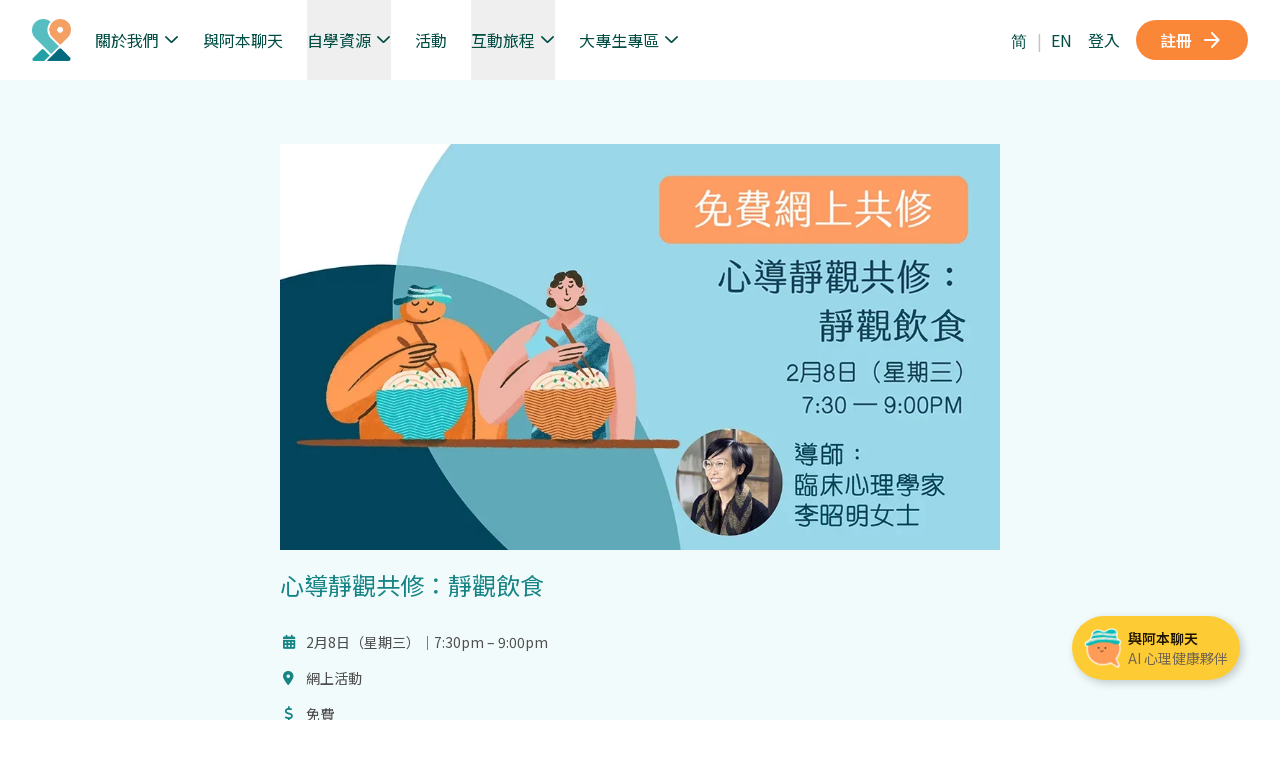

--- FILE ---
content_type: text/html; charset=UTF-8
request_url: https://www.jcthplus.org/event/tourheart-mindfulness-group-practice-mindful-eating
body_size: 18886
content:
<!DOCTYPE html>
<html lang="zh" >
<head>
  <link rel="alternate" hreflang="zh" href="https://www.jcthplus.org/event/tourheart-mindfulness-group-practice-mindful-eating" />
  <link rel="alternate" hreflang="en" href="https://en.jcthplus.org/event/tourheart-mindfulness-group-practice-mindful-eating" />
  <link rel="alternate" hreflang="x-default" href="https://www.jcthplus.org/event/tourheart-mindfulness-group-practice-mindful-eating" />
  <meta charset="UTF-8">
  <meta http-equiv="X-UA-Compatible" content="IE=edge">
   
    <meta name="viewport" content="width=device-width, initial-scale=1.0, maximum-scale=1">
    <meta name="appleid-signin-client-id" content="com.labviso.jcthweb">
  <meta name="appleid-signin-scope" content="name email">
  <meta name="appleid-signin-redirect-uri" content="https://www.jcthplus.org">
  <meta name="appleid-signin-state" content="thisisastate">
  <meta name="appleid-signin-nonce" content="[NONCE]">
  <meta name="appleid-signin-use-popup" content="true"> <!-- or false defaults to false -->
      <meta name="smartbanner:title" content="TourHeart+">
    <meta name="smartbanner:author" content="鍛煉心理肌肉">
    <meta name="smartbanner:price" content="紓解壓力、抑鬱、焦慮">
    <meta name="smartbanner:price-suffix-apple" content="">
    <meta name="smartbanner:price-suffix-google" content="">
    <meta name="smartbanner:icon-apple" content="/wp-content/uploads/2022/05/app-icon.png">
    <meta name="smartbanner:icon-google" content="/wp-content/uploads/2022/05/app-icon.png">
    <meta name="smartbanner:button" content="下載">
    <meta name="smartbanner:button-url-apple" content="https://apps.apple.com/hk/app/%E8%B3%BD%E9%A6%AC%E6%9C%83%E5%BF%83%E5%B0%8E%E9%81%8A-%E8%A8%88%E5%8A%83/id1619066368">
    <meta name="smartbanner:button-url-google" content="https://play.google.com/store/apps/details?id=com.labviso.jcthplus">
    <meta name="smartbanner:enabled-platforms" content="android,ios">
    <meta name="smartbanner:close-label" content=關閉>
    <meta name="smartbanner:custom-design-modifier" content="ios">
          <script>
      (function(w, d, s, l, i) {
        w[l] = w[l] || [];
        w[l].push({'gtm.start': new Date().getTime(), event: 'gtm.js'});
        var f = d.getElementsByTagName(s)[0], j = d.createElement(s), dl = l != 'dataLayer' ? '&l=' + l : '';
        j.async = true;
        j.src = 'https://www.googletagmanager.com/gtm.js?id=' + i + dl;
        f.parentNode.insertBefore(j, f);
      })(window, document, 'script', 'dataLayer', 'GTM-MPDL2WB');
      window.dataLayer = window.dataLayer || [];
      function gtag() {
        dataLayer.push(arguments);
      }
      </script>
          <script>
    function gaEvent(path, event) {
      if (typeof(gtag) == "function") {
        gtag('set', 'page_path', path);
        gtag('event', event);
      }
    }
    </script>
          <script type="text/javascript">
        (function(c,l,a,r,i,t,y){
            c[a]=c[a]||function(){(c[a].q=c[a].q||[]).push(arguments)};
            t=l.createElement(r);t.async=1;t.src="https://www.clarity.ms/tag/"+i;
            y=l.getElementsByTagName(r)[0];y.parentNode.insertBefore(t,y);
        })(window, document, "clarity", "script", "ritqzsfq98");
    </script>
        <script src="https://code.jquery.com/jquery-3.6.0.min.js" integrity="sha256-/xUj+3OJU5yExlq6GSYGSHk7tPXikynS7ogEvDej/m4=" crossorigin="anonymous"></script>
  <script src="https://cdn.jsdelivr.net/npm/js-cookie@3.0.1/dist/js.cookie.min.js"></script>
  <script defer src="https://cdn.jsdelivr.net/npm/@alpinejs/collapse@3.x.x/dist/cdn.min.js"></script>
  <script defer src="https://cdn.jsdelivr.net/npm/alpinejs@3.x.x/dist/cdn.min.js"></script>
  <script src="https://apis.google.com/js/api:client.js" defer></script>
  <link href="https://www.jcthplus.org/wp-content/themes/1.0/assets/fontawesome/css/fontawesome.css" rel="stylesheet" />
  <link href="https://www.jcthplus.org/wp-content/themes/1.0/assets/fontawesome/css/brands.css" rel="stylesheet" />
  <link href="https://www.jcthplus.org/wp-content/themes/1.0/assets/fontawesome/css/solid.css" rel="stylesheet" />
  <link href="https://www.jcthplus.org/wp-content/themes/1.0/assets/fontawesome/css/regular.css" rel="stylesheet" />
  <link rel="preconnect" href="https://fonts.googleapis.com">
  <link rel="preconnect" href="https://fonts.gstatic.com" crossorigin>
  <link href="https://fonts.googleapis.com/css2?family=Noto+Sans+TC:wght@300;400;500;600;700&family=Noto+Sans+SC:wght@300;400;500;600;700&family=Roboto:wght@300;400;500;600;700&family=Solway:wght@300;400;500;600;700" rel="stylesheet">
  <link href="https://fonts.googleapis.com/css2?family=Material+Symbols+Rounded:opsz,FILL@24,0..1&display=block&icon_names=account_tree,add_2,add_comment,arrow_back_ios_new,arrow_forward,arrow_forward_ios,award_star,bar_chart,bed,bookmark,border_color,calendar_clock,calendar_month,calendar_today,check,circle,close,content_copy,delete,edit,heart_check,heart_plus,hotel,hourglass,ink_highlighter_move,lock,lock_open_right,menu,menu_book,more_horiz,radio_button_checked,radio_button_unchecked,remove,schedule,search,send,snooze,task_alt,thumb_down,thumb_up,visibility" rel="stylesheet">

  <link rel="stylesheet" href="https://cdn.jsdelivr.net/npm/swiper@8/swiper-bundle.min.css"/>
  <script src="https://cdn.jsdelivr.net/npm/swiper@8/swiper-bundle.min.js"></script>
  <link rel="canonical" href="https://www.jcthplus.org/event/tourheart-mindfulness-group-practice-mindful-eating">
  <script src="https://www.google.com/recaptcha/api.js?hl=zh-HK" async defer></script>
  <script src="https://accounts.google.com/gsi/client" async defer></script>
  <meta name="description" content=""> 
  <meta name="keyword" content=""> 
      <title>心導靜觀共修：靜觀飲食 | 賽馬會心導遊+計劃</title>
  <meta name='robots' content='max-image-preview:large' />
	<style>img:is([sizes="auto" i], [sizes^="auto," i]) { contain-intrinsic-size: 3000px 1500px }</style>
	<link rel='dns-prefetch' href='//cdn.jsdelivr.net' />
<script type="text/javascript">
/* <![CDATA[ */
window._wpemojiSettings = {"baseUrl":"https:\/\/s.w.org\/images\/core\/emoji\/16.0.1\/72x72\/","ext":".png","svgUrl":"https:\/\/s.w.org\/images\/core\/emoji\/16.0.1\/svg\/","svgExt":".svg","source":{"concatemoji":"https:\/\/www.jcthplus.org\/wp-includes\/js\/wp-emoji-release.min.js?ver=6.8.3"}};
/*! This file is auto-generated */
!function(s,n){var o,i,e;function c(e){try{var t={supportTests:e,timestamp:(new Date).valueOf()};sessionStorage.setItem(o,JSON.stringify(t))}catch(e){}}function p(e,t,n){e.clearRect(0,0,e.canvas.width,e.canvas.height),e.fillText(t,0,0);var t=new Uint32Array(e.getImageData(0,0,e.canvas.width,e.canvas.height).data),a=(e.clearRect(0,0,e.canvas.width,e.canvas.height),e.fillText(n,0,0),new Uint32Array(e.getImageData(0,0,e.canvas.width,e.canvas.height).data));return t.every(function(e,t){return e===a[t]})}function u(e,t){e.clearRect(0,0,e.canvas.width,e.canvas.height),e.fillText(t,0,0);for(var n=e.getImageData(16,16,1,1),a=0;a<n.data.length;a++)if(0!==n.data[a])return!1;return!0}function f(e,t,n,a){switch(t){case"flag":return n(e,"\ud83c\udff3\ufe0f\u200d\u26a7\ufe0f","\ud83c\udff3\ufe0f\u200b\u26a7\ufe0f")?!1:!n(e,"\ud83c\udde8\ud83c\uddf6","\ud83c\udde8\u200b\ud83c\uddf6")&&!n(e,"\ud83c\udff4\udb40\udc67\udb40\udc62\udb40\udc65\udb40\udc6e\udb40\udc67\udb40\udc7f","\ud83c\udff4\u200b\udb40\udc67\u200b\udb40\udc62\u200b\udb40\udc65\u200b\udb40\udc6e\u200b\udb40\udc67\u200b\udb40\udc7f");case"emoji":return!a(e,"\ud83e\udedf")}return!1}function g(e,t,n,a){var r="undefined"!=typeof WorkerGlobalScope&&self instanceof WorkerGlobalScope?new OffscreenCanvas(300,150):s.createElement("canvas"),o=r.getContext("2d",{willReadFrequently:!0}),i=(o.textBaseline="top",o.font="600 32px Arial",{});return e.forEach(function(e){i[e]=t(o,e,n,a)}),i}function t(e){var t=s.createElement("script");t.src=e,t.defer=!0,s.head.appendChild(t)}"undefined"!=typeof Promise&&(o="wpEmojiSettingsSupports",i=["flag","emoji"],n.supports={everything:!0,everythingExceptFlag:!0},e=new Promise(function(e){s.addEventListener("DOMContentLoaded",e,{once:!0})}),new Promise(function(t){var n=function(){try{var e=JSON.parse(sessionStorage.getItem(o));if("object"==typeof e&&"number"==typeof e.timestamp&&(new Date).valueOf()<e.timestamp+604800&&"object"==typeof e.supportTests)return e.supportTests}catch(e){}return null}();if(!n){if("undefined"!=typeof Worker&&"undefined"!=typeof OffscreenCanvas&&"undefined"!=typeof URL&&URL.createObjectURL&&"undefined"!=typeof Blob)try{var e="postMessage("+g.toString()+"("+[JSON.stringify(i),f.toString(),p.toString(),u.toString()].join(",")+"));",a=new Blob([e],{type:"text/javascript"}),r=new Worker(URL.createObjectURL(a),{name:"wpTestEmojiSupports"});return void(r.onmessage=function(e){c(n=e.data),r.terminate(),t(n)})}catch(e){}c(n=g(i,f,p,u))}t(n)}).then(function(e){for(var t in e)n.supports[t]=e[t],n.supports.everything=n.supports.everything&&n.supports[t],"flag"!==t&&(n.supports.everythingExceptFlag=n.supports.everythingExceptFlag&&n.supports[t]);n.supports.everythingExceptFlag=n.supports.everythingExceptFlag&&!n.supports.flag,n.DOMReady=!1,n.readyCallback=function(){n.DOMReady=!0}}).then(function(){return e}).then(function(){var e;n.supports.everything||(n.readyCallback(),(e=n.source||{}).concatemoji?t(e.concatemoji):e.wpemoji&&e.twemoji&&(t(e.twemoji),t(e.wpemoji)))}))}((window,document),window._wpemojiSettings);
/* ]]> */
</script>
<style id='wp-emoji-styles-inline-css' type='text/css'>

	img.wp-smiley, img.emoji {
		display: inline !important;
		border: none !important;
		box-shadow: none !important;
		height: 1em !important;
		width: 1em !important;
		margin: 0 0.07em !important;
		vertical-align: -0.1em !important;
		background: none !important;
		padding: 0 !important;
	}
</style>
<link rel='stylesheet' id='wp-block-library-css' href='https://www.jcthplus.org/wp-includes/css/dist/block-library/style.min.css?ver=6.8.3' type='text/css' media='all' />
<style id='classic-theme-styles-inline-css' type='text/css'>
/*! This file is auto-generated */
.wp-block-button__link{color:#fff;background-color:#32373c;border-radius:9999px;box-shadow:none;text-decoration:none;padding:calc(.667em + 2px) calc(1.333em + 2px);font-size:1.125em}.wp-block-file__button{background:#32373c;color:#fff;text-decoration:none}
</style>
<style id='filebird-block-filebird-gallery-style-inline-css' type='text/css'>
ul.filebird-block-filebird-gallery{margin:auto!important;padding:0!important;width:100%}ul.filebird-block-filebird-gallery.layout-grid{display:grid;grid-gap:20px;align-items:stretch;grid-template-columns:repeat(var(--columns),1fr);justify-items:stretch}ul.filebird-block-filebird-gallery.layout-grid li img{border:1px solid #ccc;box-shadow:2px 2px 6px 0 rgba(0,0,0,.3);height:100%;max-width:100%;-o-object-fit:cover;object-fit:cover;width:100%}ul.filebird-block-filebird-gallery.layout-masonry{-moz-column-count:var(--columns);-moz-column-gap:var(--space);column-gap:var(--space);-moz-column-width:var(--min-width);columns:var(--min-width) var(--columns);display:block;overflow:auto}ul.filebird-block-filebird-gallery.layout-masonry li{margin-bottom:var(--space)}ul.filebird-block-filebird-gallery li{list-style:none}ul.filebird-block-filebird-gallery li figure{height:100%;margin:0;padding:0;position:relative;width:100%}ul.filebird-block-filebird-gallery li figure figcaption{background:linear-gradient(0deg,rgba(0,0,0,.7),rgba(0,0,0,.3) 70%,transparent);bottom:0;box-sizing:border-box;color:#fff;font-size:.8em;margin:0;max-height:100%;overflow:auto;padding:3em .77em .7em;position:absolute;text-align:center;width:100%;z-index:2}ul.filebird-block-filebird-gallery li figure figcaption a{color:inherit}

</style>
<style id='global-styles-inline-css' type='text/css'>
:root{--wp--preset--aspect-ratio--square: 1;--wp--preset--aspect-ratio--4-3: 4/3;--wp--preset--aspect-ratio--3-4: 3/4;--wp--preset--aspect-ratio--3-2: 3/2;--wp--preset--aspect-ratio--2-3: 2/3;--wp--preset--aspect-ratio--16-9: 16/9;--wp--preset--aspect-ratio--9-16: 9/16;--wp--preset--color--black: #000000;--wp--preset--color--cyan-bluish-gray: #abb8c3;--wp--preset--color--white: #ffffff;--wp--preset--color--pale-pink: #f78da7;--wp--preset--color--vivid-red: #cf2e2e;--wp--preset--color--luminous-vivid-orange: #ff6900;--wp--preset--color--luminous-vivid-amber: #fcb900;--wp--preset--color--light-green-cyan: #7bdcb5;--wp--preset--color--vivid-green-cyan: #00d084;--wp--preset--color--pale-cyan-blue: #8ed1fc;--wp--preset--color--vivid-cyan-blue: #0693e3;--wp--preset--color--vivid-purple: #9b51e0;--wp--preset--gradient--vivid-cyan-blue-to-vivid-purple: linear-gradient(135deg,rgba(6,147,227,1) 0%,rgb(155,81,224) 100%);--wp--preset--gradient--light-green-cyan-to-vivid-green-cyan: linear-gradient(135deg,rgb(122,220,180) 0%,rgb(0,208,130) 100%);--wp--preset--gradient--luminous-vivid-amber-to-luminous-vivid-orange: linear-gradient(135deg,rgba(252,185,0,1) 0%,rgba(255,105,0,1) 100%);--wp--preset--gradient--luminous-vivid-orange-to-vivid-red: linear-gradient(135deg,rgba(255,105,0,1) 0%,rgb(207,46,46) 100%);--wp--preset--gradient--very-light-gray-to-cyan-bluish-gray: linear-gradient(135deg,rgb(238,238,238) 0%,rgb(169,184,195) 100%);--wp--preset--gradient--cool-to-warm-spectrum: linear-gradient(135deg,rgb(74,234,220) 0%,rgb(151,120,209) 20%,rgb(207,42,186) 40%,rgb(238,44,130) 60%,rgb(251,105,98) 80%,rgb(254,248,76) 100%);--wp--preset--gradient--blush-light-purple: linear-gradient(135deg,rgb(255,206,236) 0%,rgb(152,150,240) 100%);--wp--preset--gradient--blush-bordeaux: linear-gradient(135deg,rgb(254,205,165) 0%,rgb(254,45,45) 50%,rgb(107,0,62) 100%);--wp--preset--gradient--luminous-dusk: linear-gradient(135deg,rgb(255,203,112) 0%,rgb(199,81,192) 50%,rgb(65,88,208) 100%);--wp--preset--gradient--pale-ocean: linear-gradient(135deg,rgb(255,245,203) 0%,rgb(182,227,212) 50%,rgb(51,167,181) 100%);--wp--preset--gradient--electric-grass: linear-gradient(135deg,rgb(202,248,128) 0%,rgb(113,206,126) 100%);--wp--preset--gradient--midnight: linear-gradient(135deg,rgb(2,3,129) 0%,rgb(40,116,252) 100%);--wp--preset--font-size--small: 13px;--wp--preset--font-size--medium: 20px;--wp--preset--font-size--large: 36px;--wp--preset--font-size--x-large: 42px;--wp--preset--spacing--20: 0.44rem;--wp--preset--spacing--30: 0.67rem;--wp--preset--spacing--40: 1rem;--wp--preset--spacing--50: 1.5rem;--wp--preset--spacing--60: 2.25rem;--wp--preset--spacing--70: 3.38rem;--wp--preset--spacing--80: 5.06rem;--wp--preset--shadow--natural: 6px 6px 9px rgba(0, 0, 0, 0.2);--wp--preset--shadow--deep: 12px 12px 50px rgba(0, 0, 0, 0.4);--wp--preset--shadow--sharp: 6px 6px 0px rgba(0, 0, 0, 0.2);--wp--preset--shadow--outlined: 6px 6px 0px -3px rgba(255, 255, 255, 1), 6px 6px rgba(0, 0, 0, 1);--wp--preset--shadow--crisp: 6px 6px 0px rgba(0, 0, 0, 1);}:where(.is-layout-flex){gap: 0.5em;}:where(.is-layout-grid){gap: 0.5em;}body .is-layout-flex{display: flex;}.is-layout-flex{flex-wrap: wrap;align-items: center;}.is-layout-flex > :is(*, div){margin: 0;}body .is-layout-grid{display: grid;}.is-layout-grid > :is(*, div){margin: 0;}:where(.wp-block-columns.is-layout-flex){gap: 2em;}:where(.wp-block-columns.is-layout-grid){gap: 2em;}:where(.wp-block-post-template.is-layout-flex){gap: 1.25em;}:where(.wp-block-post-template.is-layout-grid){gap: 1.25em;}.has-black-color{color: var(--wp--preset--color--black) !important;}.has-cyan-bluish-gray-color{color: var(--wp--preset--color--cyan-bluish-gray) !important;}.has-white-color{color: var(--wp--preset--color--white) !important;}.has-pale-pink-color{color: var(--wp--preset--color--pale-pink) !important;}.has-vivid-red-color{color: var(--wp--preset--color--vivid-red) !important;}.has-luminous-vivid-orange-color{color: var(--wp--preset--color--luminous-vivid-orange) !important;}.has-luminous-vivid-amber-color{color: var(--wp--preset--color--luminous-vivid-amber) !important;}.has-light-green-cyan-color{color: var(--wp--preset--color--light-green-cyan) !important;}.has-vivid-green-cyan-color{color: var(--wp--preset--color--vivid-green-cyan) !important;}.has-pale-cyan-blue-color{color: var(--wp--preset--color--pale-cyan-blue) !important;}.has-vivid-cyan-blue-color{color: var(--wp--preset--color--vivid-cyan-blue) !important;}.has-vivid-purple-color{color: var(--wp--preset--color--vivid-purple) !important;}.has-black-background-color{background-color: var(--wp--preset--color--black) !important;}.has-cyan-bluish-gray-background-color{background-color: var(--wp--preset--color--cyan-bluish-gray) !important;}.has-white-background-color{background-color: var(--wp--preset--color--white) !important;}.has-pale-pink-background-color{background-color: var(--wp--preset--color--pale-pink) !important;}.has-vivid-red-background-color{background-color: var(--wp--preset--color--vivid-red) !important;}.has-luminous-vivid-orange-background-color{background-color: var(--wp--preset--color--luminous-vivid-orange) !important;}.has-luminous-vivid-amber-background-color{background-color: var(--wp--preset--color--luminous-vivid-amber) !important;}.has-light-green-cyan-background-color{background-color: var(--wp--preset--color--light-green-cyan) !important;}.has-vivid-green-cyan-background-color{background-color: var(--wp--preset--color--vivid-green-cyan) !important;}.has-pale-cyan-blue-background-color{background-color: var(--wp--preset--color--pale-cyan-blue) !important;}.has-vivid-cyan-blue-background-color{background-color: var(--wp--preset--color--vivid-cyan-blue) !important;}.has-vivid-purple-background-color{background-color: var(--wp--preset--color--vivid-purple) !important;}.has-black-border-color{border-color: var(--wp--preset--color--black) !important;}.has-cyan-bluish-gray-border-color{border-color: var(--wp--preset--color--cyan-bluish-gray) !important;}.has-white-border-color{border-color: var(--wp--preset--color--white) !important;}.has-pale-pink-border-color{border-color: var(--wp--preset--color--pale-pink) !important;}.has-vivid-red-border-color{border-color: var(--wp--preset--color--vivid-red) !important;}.has-luminous-vivid-orange-border-color{border-color: var(--wp--preset--color--luminous-vivid-orange) !important;}.has-luminous-vivid-amber-border-color{border-color: var(--wp--preset--color--luminous-vivid-amber) !important;}.has-light-green-cyan-border-color{border-color: var(--wp--preset--color--light-green-cyan) !important;}.has-vivid-green-cyan-border-color{border-color: var(--wp--preset--color--vivid-green-cyan) !important;}.has-pale-cyan-blue-border-color{border-color: var(--wp--preset--color--pale-cyan-blue) !important;}.has-vivid-cyan-blue-border-color{border-color: var(--wp--preset--color--vivid-cyan-blue) !important;}.has-vivid-purple-border-color{border-color: var(--wp--preset--color--vivid-purple) !important;}.has-vivid-cyan-blue-to-vivid-purple-gradient-background{background: var(--wp--preset--gradient--vivid-cyan-blue-to-vivid-purple) !important;}.has-light-green-cyan-to-vivid-green-cyan-gradient-background{background: var(--wp--preset--gradient--light-green-cyan-to-vivid-green-cyan) !important;}.has-luminous-vivid-amber-to-luminous-vivid-orange-gradient-background{background: var(--wp--preset--gradient--luminous-vivid-amber-to-luminous-vivid-orange) !important;}.has-luminous-vivid-orange-to-vivid-red-gradient-background{background: var(--wp--preset--gradient--luminous-vivid-orange-to-vivid-red) !important;}.has-very-light-gray-to-cyan-bluish-gray-gradient-background{background: var(--wp--preset--gradient--very-light-gray-to-cyan-bluish-gray) !important;}.has-cool-to-warm-spectrum-gradient-background{background: var(--wp--preset--gradient--cool-to-warm-spectrum) !important;}.has-blush-light-purple-gradient-background{background: var(--wp--preset--gradient--blush-light-purple) !important;}.has-blush-bordeaux-gradient-background{background: var(--wp--preset--gradient--blush-bordeaux) !important;}.has-luminous-dusk-gradient-background{background: var(--wp--preset--gradient--luminous-dusk) !important;}.has-pale-ocean-gradient-background{background: var(--wp--preset--gradient--pale-ocean) !important;}.has-electric-grass-gradient-background{background: var(--wp--preset--gradient--electric-grass) !important;}.has-midnight-gradient-background{background: var(--wp--preset--gradient--midnight) !important;}.has-small-font-size{font-size: var(--wp--preset--font-size--small) !important;}.has-medium-font-size{font-size: var(--wp--preset--font-size--medium) !important;}.has-large-font-size{font-size: var(--wp--preset--font-size--large) !important;}.has-x-large-font-size{font-size: var(--wp--preset--font-size--x-large) !important;}
:where(.wp-block-post-template.is-layout-flex){gap: 1.25em;}:where(.wp-block-post-template.is-layout-grid){gap: 1.25em;}
:where(.wp-block-columns.is-layout-flex){gap: 2em;}:where(.wp-block-columns.is-layout-grid){gap: 2em;}
:root :where(.wp-block-pullquote){font-size: 1.5em;line-height: 1.6;}
</style>
<link rel='stylesheet' id='main.css-css' href='https://www.jcthplus.org/wp-content/themes/1.0/tailwindcss/main-style.css?ver=1.0.15' type='text/css' media='all' />
<script type="text/javascript" src="https://www.jcthplus.org/wp-includes/js/jquery/jquery.min.js?ver=3.7.1" id="jquery-core-js"></script>
<script type="text/javascript" src="https://www.jcthplus.org/wp-includes/js/jquery/jquery-migrate.min.js?ver=3.4.1" id="jquery-migrate-js"></script>
<script type="text/javascript" src="https://www.jcthplus.org/wp-content/themes/1.0/js/main.js?ver=1.0.2" id="main-js" defer="defer" data-wp-strategy="defer"></script>
<script type="text/javascript" src="https://cdn.jsdelivr.net/npm/js-cookie@3.0.5/dist/js.cookie.min.js?ver=1.0.0" id="js-cookie-js"></script>
<script type="text/javascript" src="https://cdn.jsdelivr.net/npm/opencc-js@1.0.5/dist/umd/t2cn.js?ver=1.0.5" id="t2cn-js"></script>
<link rel="https://api.w.org/" href="https://www.jcthplus.org/wp-json/" /><link rel="EditURI" type="application/rsd+xml" title="RSD" href="https://www.jcthplus.org/xmlrpc.php?rsd" />
<meta name="generator" content="WordPress 6.8.3" />
<link rel="icon" href="https://labviso-public-1.s3.ap-east-1.amazonaws.com/wp-content/uploads/2025/11/03195931/cropped-Logo_icon-1-32x32.png" sizes="32x32" />
<link rel="icon" href="https://labviso-public-1.s3.ap-east-1.amazonaws.com/wp-content/uploads/2025/11/03195931/cropped-Logo_icon-1-192x192.png" sizes="192x192" />
<link rel="apple-touch-icon" href="https://labviso-public-1.s3.ap-east-1.amazonaws.com/wp-content/uploads/2025/11/03195931/cropped-Logo_icon-1-180x180.png" />
<meta name="msapplication-TileImage" content="https://labviso-public-1.s3.ap-east-1.amazonaws.com/wp-content/uploads/2025/11/03195931/cropped-Logo_icon-1-270x270.png" />

    <script type="text/javascript">var _jf = _jf || [];_jf.push(['p','65383']);_jf.push(['initAction',true]);_jf.push(['_setFont','jf-jinxuanlatte-regular','css','.jf-jinxuanlatte-regular']);_jf.push(['_setFont','jf-jinxuanlatte-regular','alias','jf-jinxuanlatte']);_jf.push(['_setFont','jf-jinxuanlatte-regular','weight',400]);(function(A,p,c,m,l,q,r,h,B,D){var b=A._jf;if(b.constructor!==Object){var t=!0,u=function(a){var f=!0,e;for(e in b)b[e][0]==a&&(f&&(f=f&&!1!==b[e][1].call(b)),b[e]=null,delete b[e])},v=/\S+/g,w=/[\t\r\n\f]/g,C=/^[\s\uFEFF\xA0]+|[\s\uFEFF\xA0]+$/g,n="".trim,x=n&&!n.call("\ufeff\u00a0")?function(a){return null==a?"":n.call(a)}:function(a){return null==a?"":(a+"").replace(C,"")},k=function(a){var f,b,g;if("string"===typeof a&&a&&(a=(a||"").match(v)||[],f=h[c]?(" "+h[c]+" ").replace(w," "):" ")){for(g=0;b=a[g++];)0>f.indexOf(" "+b+" ")&&(f+=b+" ");h[c]=x(f)}},d=function(a){var b,e,g;if(0===arguments.length||"string"===typeof a&&a){var d=(a||"").match(v)||[];if(b=h[c]?(" "+h[c]+" ").replace(w," "):""){for(g=0;e=d[g++];)for(;0<=b.indexOf(" "+e+" ");)b=b.replace(" "+e+" "," ");h[c]=a?x(b):""}}},y;b.addScript=y=function(b,f,e,g,d,c){d=d||function(){};c=c||function(){};var a=p.createElement("script"),h=p.getElementsByTagName("script")[0],k,m=!1,l=function(){a.src="";a.parentNode.removeChild(a);a=a.onerror=a.onload=a.onreadystatechange=null};g&&(k=setTimeout(function(){l();c()},g));a.type=f||"text/javascript";a.async=e;a.onload=a.onreadystatechange=function(b,c){m||a.readyState&&!/loaded|complete/.test(a.readyState)||(m=!0,g&&clearTimeout(k),l(),c||d())};a.onerror=function(a,b,d){g&&clearTimeout(k);l();c();return!0};a.src=b;h.parentNode.insertBefore(a,h)};for(var z in b)"initAction"==b[z][0]&&(t=b[z][1]);b.push(["_eventPreload",function(){1==t&&k(m);y(B,null,!1,3E3,null,function(){u("_eventInactived")})}]);b.push(["_eventReload",function(){d(r);d(q);k(l)}]);b.push(["_eventActived",function(){d(m);d(l);k(q)}]);b.push(["_eventInactived",function(){d(m);d(l);k(r)}]);u("_eventPreload")}})(this,this.document,"className","jf-loading","jf-reloading","jf-active","jf-inactive",this.document.getElementsByTagName("html")[0],"//ds.justfont.com/js/stable/v/6.1/id/441052665833");</script>
  </head>

<body class="flex flex-col font-NotoSansTC tracking-zh no-scrollbar min-h-screen" :class="scrollDisabled ? 'overflow-hidden' : ''" x-data="{scrollDisabled:false}" @disable-scroll.window="scrollDisabled=$event.detail" >
        <noscript><iframe src="https://www.googletagmanager.com/ns.html?id=GTM-MPDL2WB" height="0" width="0" style="display:none; visibility:hidden"></noscript>
          <script>
    function gaEvent(path, event) {
      if (typeof(gtag) == "function") {
        gtag('set', 'page_path', path);
        gtag('event', event);
      }
    }
    </script>
    <nav id="navigation" class="bg-white inset-x-0 z-30 flex-shrink-0 sticky top-0 transition-all duration-500 basic-nav" x-data="navInit">
  <div class="relative mx-4 new_sm:mx-10 new_lg:mx-8 z-10 h-20 flex flex-row items-center justify-between">
    <button type="button" id="btn-open-mobile-menu" class="w-6 h-6 z-10 flex items-center justify-center new_lg:hidden mr-8" aria-controls="mobile-menu" aria-expanded="false" @click="toggleMobileMenu">
      <span class="material-symbols-rounded text-new-secondary_brown_800 hover:text-new-primary_green_400 text-[32px]" x-text="isMobileMenuVisible ? 'close' : 'menu'"></span>
    </button>

    <div class="absolute inset-0 new_sm:relative flex new_sm:grow new_lg:grow-0 items-center justify-center new_sm:justify-start">
      <div class="flex-shrink-0 flex items-center justify-center my-4">
                  <div id="nav-logo" class="py-1">
            <a href="/">
              <img class="w-auto h-[42px]" src="https://www.jcthplus.org/wp-content/themes/1.0/assets/logo/JCTH-icon.png" alt="TourHeart+ icon">
            </a>
          </div>
              </div>
    </div>

    <div class="hidden new_lg:flex grow flex-row items-stretch space-x-6 ml-6 h-full">
      <div class="relative menu-item" x-data="menuData" @mouseenter="openDropdown" @mouseleave="closeDropdown">
        <div class="h-full flex items-stretch">
          <a href="/about-us" class="body_1 text-new-primary_green_900 hover:text-new-primary_green_400 flex space-x-1 py-[18px] items-center"><span>關於我們</span><span class="w-4 h-[22px] flex items-center justify-center material-symbols-rounded text-base transition-all" :class="open ? '-rotate-90' : 'rotate-90'">arrow_forward_ios</span></a>
          <div class="hover-indicator"></div> 
        </div>

        <div x-show="open" class="sub-menu" x-collapse x-cloak>
          <a href="/about-us#jcthplus-team" class="sub-menu-item">關於平台服務</a>
          <a href="/about-us#what-we-provide" class="sub-menu-item">平台內容</a>
          <a href="/about-us#who-we-are" class="sub-menu-item">認識我們</a>
          <a href="/our-research" class="sub-menu-item">我們的研究</a>
        </div>
      </div>

      <div class="relative menu-item">
        <div class="h-full flex items-stretch">
          <a href="/ai-mental-health-chatbot" class="body_1 text-new-primary_green_900 hover:text-new-primary_green_400 flex py-[18px] items-center">與阿本聊天</a>
          <div class="hover-indicator"></div>
        </div>
      </div>

      <div class="relative menu-item" x-data="menuData" @mouseenter="openDropdown" @mouseleave="closeDropdown">
        <div class="h-full flex items-stretch">
          <button class="body_1 text-new-primary_green_900 hover:text-new-primary_green_400 flex space-x-1 py-[18px] items-center" @click="open = !open"><p class="text-left">自學資源</p><span class="w-4 h-[22px] flex items-center justify-center material-symbols-rounded text-base transition-all" :class="open ? '-rotate-90' : 'rotate-90'">arrow_forward_ios</span></button>
          <div class="hover-indicator"></div>
        </div>

        <div x-show="open" class="sub-menu" x-collapse x-cloak>
          <a href="/courses" class="sub-menu-item">課堂</a>
          <a href="/exercises" class="sub-menu-item">練習</a>
          <a href="/articles" class="sub-menu-item">文章</a>
        </div>
      </div>

      <div class="relativemenu-item">
        <div class="h-full flex items-stretch">
          <a href="/events" class="body_1 text-new-primary_green_900 hover:text-new-primary_green_400 flex py-[18px] items-center">活動</a>
          <div class="hover-indicator"></div>
        </div>
      </div>

      <div class="relative menu-item" x-data="menuData" @mouseenter="openDropdown" @mouseleave="closeDropdown">
        <div class="h-full flex items-stretch">
          <button class="body_1 text-new-primary_green_900 hover:text-new-primary_green_400 flex space-x-1 py-[18px] items-center" @click="open = !open"><span>互動旅程</span><span class="w-4 h-[22px] flex items-center justify-center material-symbols-rounded text-base transition-all" :class="open ? '-rotate-90' : 'rotate-90'">arrow_forward_ios</span></button>
          <div class="hover-indicator"></div>
        </div>

        <div x-show="open" class="sub-menu" x-collapse x-cloak>
          <a href="/journey-across-the-storyland" class="sub-menu-item">穿越故事島</a>
          <a href="https://antistigma.psy.cuhk.edu.hk/" target="_blank" class="sub-menu-item">污捽捽的奇妙旅程</a>
          <a href="/boon-in-the-wonderland" class="sub-menu-item">阿本藝遊仙境</a>
        </div>
      </div>

      <div class="relative menu-item" x-data="menuData" @mouseenter="openDropdown" @mouseleave="closeDropdown">
        <div class="h-full flex items-stretch">
          <a href="/for-student" class="body_1 text-new-primary_green_900 hover:text-new-primary_green_400 flex space-x-1 py-[18px] items-center"><p class="text-left">大專生專區</p><span class="w-4 h-[22px] flex items-center justify-center material-symbols-rounded text-base transition-all" :class="open ? '-rotate-90' : 'rotate-90'">arrow_forward_ios</span></a>
          <div class="hover-indicator"></div>
        </div>

        <div x-show="open" class="sub-menu" x-collapse x-cloak>
                      <a href="https://www.cityu.edu.hk/sds/cs/tourheart/" class="sub-menu-item" target="_blank">香港城市大學</a>
                      <a href="/cuhk/" class="sub-menu-item" target="_blank">香港中文大學學生事務處心理健康及輔導中心</a>
                      <a href="https://sao.polyu.edu.hk/TourHeart/index_zh.asp" class="sub-menu-item" target="_blank">香港理工大學</a>
                      <a href="https://counsel.hkust.edu.hk/tourheart/" class="sub-menu-item" target="_blank">香港科技大學</a>
                      <a href="https://sso.cedars.hku.hk/tourHeart/" class="sub-menu-item" target="_blank">香港大學學生發展及資源中心</a>
                      <a href="https://tourheart.hkuspace.hku.hk/hkuspace-cc/zh" class="sub-menu-item" target="_blank">香港大學附屬學院</a>
                      <a href="https://tourheart.hkuspace.hku.hk/hkuspace-ic/zh" class="sub-menu-item" target="_blank">香港大學專業進修學院國際學院</a>
                      <a href="https://tourheart.hkuspace.hku.hk/hpshcc/zh" class="sub-menu-item" target="_blank">香港大學專業進修學院保良局何鴻燊社區書院</a>
                      <a href="/twc/" class="sub-menu-item" target="_blank">東華學院</a>
                  </div>
      </div>
    </div>

    <div class="flex flex-row items-center z-10">
      <div class="flex flex-row items-center space-x-4">

        <div class="hidden new_sm:flex flex-row items-center">
          <a class="switch-cn-url text-new-primary_green_900 hover:text-new-primary_green_400 body_1">简</a>
          <p class="w-6 body_1 text-center text-new-grey_300"> | </p>
          <a class="switch-en-url hover:text-new-primary_green_400 text-new-primary_green_900 body_1">EN</a>
        </div>

                  <a href="/login" class="auth-url hidden new_sm:block body_1 text-new-primary_green_900 hover:text-new-primary_green_400" aria-expanded="false" aria-haspopup="true">登入</a>
          <a href="/register" class="auth-url h-10 px-6 body_1 font-semibold text-white bg-new-primary_orange_900 rounded-full flex items-center justify-center hover:bg-new-primary_orange_900_hover" aria-expanded="false" aria-haspopup="true">註冊<span class="hidden new_sm:inline-block w-6 material-symbols-rounded text-white text-2xl ml-2">arrow_forward</span></a>
              </div>
    </div>
  </div>

  <div class="fixed left-0 top-20 bottom-0 w-screen bg-background-yellow new_lg:hidden border-t border-new-secondary_brown_300 px-4 pt-6 pb-56 overflow-y-auto" id="mobile-menu" x-cloak x-show="isMobileMenuVisible" x-collapse x-data="{opened: null}">
  <div class="flex flex-row items-center pb-4 mb-6 new_sm:hidden">
    <a class="switch-cn-url text-new-primary_green_900 hover:text-new-primary_green_400 body_1">简</a>
    <p class="w-6 body_1 text-center text-new-grey_300"> | </p>
    <a class="switch-en-url hover:text-new-primary_green_400 text-new-primary_green_900 body_1">EN</a>
  </div>

  <div class="mb-6">
    <div class="flex flex-row items-center">
      <button class="title_1 font-jinxuanlatte text-new-primary_green_900 hover:text-new-primary_green_400 flex items-center" @click="opened = opened === 1 ? null : 1">關於我們<span class="w-5 h-5 flex items-center justify-center material-symbols-rounded text-lg sm:text-xl ml-3 transition-all" :class="opened === 1 ? '-rotate-90' : 'rotate-90'">arrow_forward_ios</span></button>
    </div>

    <div x-show="opened === 1" class="pl-4 flex flex-col space-y-4 pt-4" x-collapse x-cloak>
      <a href="/about-us" class="body_1 text-new-primary_green_900 hover:text-new-primary_green_400">關於「心導遊+」</a>
      <a href="/about-us#jcthplus-team" class="body_1 text-new-primary_green_900 hover:text-new-primary_green_400" >關於平台服務</a>
      <a href="/about-us#what-we-provide" class="body_1 text-new-primary_green_900 hover:text-new-primary_green_400" >平台內容</a>
      <a href="/about-us#who-we-are" class="body_1 text-new-primary_green_900 hover:text-new-primary_green_400" >認識我們</a>
      <a href="/our-research" class="body_1 text-new-primary_green_900 hover:text-new-primary_green_400">我們的研究</a>
    </div>
  </div>

  <a href="/ai-mental-health-chatbot" class="title_1 font-jinxuanlatte text-new-primary_green_900 hover:text-new-primary_green_400 flex items-center mb-6">與阿本聊天</a>

  <div class="mb-6">
    <div class="flex flex-row items-center">
      <button class="title_1 font-jinxuanlatte text-new-primary_green_900 hover:text-new-primary_green_400 flex items-center" @click="opened = opened === 3 ? null : 3">自學資源<span class="w-5 h-5 flex items-center justify-center material-symbols-rounded text-lg sm:text-xl ml-3 transition-all" :class="opened === 3 ? '-rotate-90' : 'rotate-90'">arrow_forward_ios</span></button>
    </div>

    <div x-show="opened === 3" class="pl-4 flex flex-col space-y-4 pt-4" x-collapse x-cloak>
      <a href="/courses" class="body_1 text-new-primary_green_900 hover:text-new-primary_green_400">課堂</a>
      <a href="/exercises" class="body_1 text-new-primary_green_900 hover:text-new-primary_green_400">練習</a>
      <a href="/articles" class="body_1 text-new-primary_green_900 hover:text-new-primary_green_400">文章</a>
    </div>
  </div>

  <a href="/events" class="title_1 font-jinxuanlatte text-new-primary_green_900 hover:text-new-primary_green_400 flex items-center mb-6">活動</a>

  <div class="mb-6">
    <div class="flex flex-row items-center">
      <button class="title_1 font-jinxuanlatte text-new-primary_green_900 hover:text-new-primary_green_400 flex items-center" @click="opened = opened === 5 ? null : 5">互動旅程<span class="w-5 h-5 flex items-center justify-center material-symbols-rounded text-lg sm:text-xl ml-3 transition-all" :class="opened === 5 ? '-rotate-90' : 'rotate-90'">arrow_forward_ios</span></button>
    </div>

    <div x-show="opened === 5" class="pl-4 flex flex-col space-y-4 pt-4" x-collapse x-cloak>
      <a href="/journey-across-the-storyland" class="body_1 text-new-primary_green_900 hover:text-new-primary_green_400">穿越故事島</a>
      <a href="https://antistigma.psy.cuhk.edu.hk/" target="_blank" class="body_1 text-new-primary_green_900 hover:text-new-primary_green_400">污捽捽的奇妙旅程</a>
      <a href="/boon-in-the-wonderland" class="body_1 text-new-primary_green_900 hover:text-new-primary_green_400">阿本藝遊仙境</a>
    </div>
  </div>

  <a href="/for-student" class="title_1 font-jinxuanlatte text-new-primary_green_900 hover:text-new-primary_green_400 flex items-center">大專生專區</a>
</div>
</nav>

<script>
      let prevScrollpos = 0;
    let windowWidth = $(window).width();

    window.onscroll = function() {
      let scrollTop = document.body.scrollTop == 0 ? document.documentElement.scrollTop : document.body.scrollTop;

      if (prevScrollpos < scrollTop && scrollTop > 80) {
        document.getElementById("navigation").classList.add("scroll-up");
        prevScrollpos = scrollTop;
      } else if (prevScrollpos > scrollTop && scrollTop > 80) {
        document.getElementById("navigation").classList.remove("scroll-up");
        prevScrollpos = scrollTop;
      }
    };
  
  document.addEventListener('alpine:init', () => {
    Alpine.data('menuData', () => ({
      open: false,
      openDropdown() {
        this.open = true;
      },
      closeDropdown() {
        this.open = false;
      }
    }))
  });

  $(".menu-item a").on("focus", function() {
    const id = $(this).closest(".menu-item").attr("id");

    const showEvent = new Event(`show-mega-${id}`);
    window.dispatchEvent(showEvent);
  });

  $(".menu-item a").on("blur", function() {
    setTimeout(() => {
      if ($(".menu-item a:focus").length == 0) {
        const hideEvent = new Event("hide-all-mega");
        window.dispatchEvent(hideEvent);
      }
    }, 100);
  });
</script>


  <script>
  const lang = "zh_CHT";
  
  document.addEventListener('alpine:init', () => {
    Alpine.data('navInit', () => ({
      userLoggedIn: false,
      isProfileMenuVisible: false,
      isProfileMobileMenuVisible: false,
      isMobileMenuVisible: false,
      isMobileUniversityMegaVisible: false,
      toggleMobileMenu() { 
        this.isProfileMenuVisible = false;
        this.isProfileMobileMenuVisible = false;
        this.isMobileMenuVisible = !this.isMobileMenuVisible; 

        if (this.isMobileMenuVisible) {
          $("body").css("overflow", "hidden");
        } else {
          $("body").css("overflow", "auto");
        }
      },
      toggleProfileMobileMenu() {
        this.isMobileMenuVisible = false;
        this.isProfileMobileMenuVisible = !this.isProfileMobileMenuVisible;
      },
      showProfileMenu() { 
        this.isMobileMenuVisible = false; 
        this.isProfileMenuVisible = true; 
      },
      hideProfileMenu() { 
        this.isProfileMenuVisible = false 
      },
      toggleMobileUniversityMega() {
        this.isMobileUniversityMegaVisible = !this.isMobileUniversityMegaVisible;
      }
    }));
  })
  </script>
<div class="w-full" x-data="eventData">
  <div class="w-full bg-inbox-light text-title-dark" x-show="!isRegisterSuccess" x-collapse>
          <div class="w-full">
        <div class="home-container pt-4 pb-12 md:py-16 flex-grow flex flex-col items-center justify-center space-y-8 md:space-y-16">
          <div class="max-w-180 mx-auto">
            <img class="w-full h-auto mb-5" src="/wp-content/uploads/2023/01/Event-Feb-2-thumb.webp" x-show="!isRegisterFormVisible" x-collapse>

            <h5 class="text-primary-dark text-2xl leading-tight font-jinxuanlatte">心導靜觀共修：靜觀飲食 </h5>

            <div class="flex flex-col space-y-4 mt-8 text-title-dark"  x-show="!isRegisterFormVisible" x-collapse>
                              <div class="flex items-top">
                  <i class="fa-solid fa-calendar-days fa-fw mr-2 text-primary-dark leading-5 flex-shrink-0"></i>
                  <span class="text-content">2月8日（星期三）｜7:30pm – 9:00pm</span>
                </div>
              
                              <div class="flex items-top">
                  <i class="fa-solid fa-location-dot fa-fw mr-2 text-primary-dark leading-5 flex-shrink-0"></i>
                  <span class="text-content">網上活動</span>
                </div>
              
                              <div class="flex items-top">
                  <i class="fa-solid fa-dollar-sign fa-fw mr-2 text-primary-dark leading-5 flex-shrink-0"></i>
                  <span class="text-content">免費</span>
                </div>
              
                              <div class="flex items-top">
                  <i class="fa-solid fa-users fa-fw mr-2 text-primary-dark leading-5 flex-shrink-0"></i>
                  <span class="text-content">對象：有興趣透過靜觀修習照顧自己的人士</span>
                </div>
              
              
              
              <p class="text-primary-dark text-lg font-medium pt-4">關於</p>

              <div id="event-content-description" class="text-title-dark"><p>由年末到快要來臨的農曆新年，少不了出席各種聚會和拜年。面對美味的食物和賀年糕點，你會不會有「食咗再算」，但吃完卻後悔的情況？又或者平時想吃得健康，但時常匆匆忙忙，也沒有多理會究竟吃了甚麼，甚至吃到腸胃不適？</p><p><br></p><p>靜觀飲食讓我們學習如何全心全意的細味食物，亦讓我們更懂得選擇適合自己的飲食，研究指八節的靜觀飲食課程有助減重。臨床心理學家/靜觀導師 Amanda 亦是正念飲食合格教師，邀請你預備水和輕食（例如薯片、nuts、朱古力、糖...)，一起體驗靜觀，學習讓每一口都成為照顧自己的練習。（如你會在共修前進食晚餐，請不要吃得太飽；如你想於共修時進食晚餐，請預備輕盈的晚餐。）歡迎有興趣透過靜觀修習照顧自己的人士報名參加。</p><p><br></p><p><em style="font-size: 1em; font-family: var(--bs-font-sans-serif);">活動會以<strong>廣東話</strong><strong></strong>進行。</em></p><p><em style="font-size: 1em; font-family: var(--bs-font-sans-serif);"><br></em></p><p class="text-primary-dark tracking-normal text-lg font-medium pt-4">內容</p><br><ul><li><span style="font-size: 1em; font-family: var(--bs-font-sans-serif);">認識靜觀飲食&nbsp;</span></li><li>靜觀飲食練習體驗&nbsp;</li><li>疑難解答&nbsp;</li></ul><p class="text-primary-dark tracking-normal text-lg font-medium pt-4">導師簡介</p><p><br></p><p>Amanda 於2014年開始修習靜觀，及後完成英國牛津靜觀中心靜觀認知治療 (MBCT) 的Level 1-4 導師課程、布郎大學靜觀中心靜觀減壓課程 (MBSR)的Level 1 基礎導師課程、靜觀子女教養課程 (Mindful Parenting) 進階導師培訓和.b foundation 師資培訓，並為正念飲食 (MB-EAT)導師；Amanda 亦同時進行有關靜觀的學術研究，與團隊一起建立靜觀大使計劃，並參與研發本地靜觀手機應用程式newlife.330。</p><p><br></p><p>Amanda 從靜觀學習到如何以一顆澄明的心面對當下，容讓生命以其自然的方式展現，亦深深感受到靜觀讓我們更加意識到自身與社會的連繫，以更有愛和智慧地回應生活中的種種。&nbsp;</p><p><br></p><p><br></p></div>

              
              <div class="w-full">
                              </div>
            </div>

                      </div>
        </div>
      </div>

      
              <div class="w-full bg-white py-16">
          <p class="text-primary text-center">抱歉，名額已滿 / 報名已截止。</p>
        </div>
      
      <div class="container pb-12" x-show="isRegisterFormVisible" x-cloak x-collapse>
        <template x-for="p in (question_pagination.length - 1)">
          <form class="w-full flex flex-col gap-4" x-show="p == pageIndex" :id="`event_registration_form_${p}`">
            <div class="mb-4 lg:mb-8 space-y-4" x-show="pageIndex == 1">
              <h4 class="title_2 text-new-primary_green_900">請提供以下資料</h4>
              <p class="body_1 font-medium text-new-secondary_brown_900">以下所收集的個人資料將供報名之用，資料會被保密處理，只有相關職員有權限查閱。</p>
        
              <div class="w-full flex flex-col lg:flex-row gap-4 lg:gap-6">
                <input type="text" class="form-input" placeholder="姓名" name="name" x-model="answers.register.name" required>
                <input type="tel" class="form-input" placeholder="聯絡電話" name="phone" x-model="answers.register.phone" pattern="[0-9]{8}" maxlength="8" required title="請輸入8位數字的本地聯絡電話">
                <input type="email" class="form-input" placeholder="電郵地址" value="" x-model="answers.register.email" required>
              </div>
            </div>

            <template x-for="(question, index) of register_questions.slice(question_pagination[p-1], question_pagination[p])">
              <div class="flex flex-col gap-y-4" :class="('a' in question) ? 'mb-2 sm:mb-4' : ''">
                <p class="font-medium" :class="('a' in question) ? 'body_1' : (index === 0) ? 'title_2 text-new-primary_green_900' : 'title_2 text-new-primary_green_900 mt-2'" x-text="question.q[lang] == '%%PHQ9_9%%' ? '想到自己最好去死或者自殘' : question.q[lang]"></p>

                <template hidden x-if="('a' in question) && question.a[lang]">
                  <div class="flex flex-col gap-4">
                    <template hidden x-if="question.a[lang].length < 8">
                      <template hidden x-for="ans of question.a[lang]">
                        <div class="flex flex-row items-center pl-4">
                          <label class="pl-8 -indent-8 leading-normal">
                            <input type="radio" class="form-radio" :name="`reg_question_${index+question_pagination[p-1]}`" x-model="answers.questions[index + question_pagination[p-1]].selected" :value="ans.text" @change="answers.questions[index+question_pagination[p-1]].selected = ans.text" required><span class="align-middle leading-loose body_1 text-new-secondary_brown_700" x-text="ans.text"></span>
                          </label>
                        </div>
                      </template>
                    </template>

                    <template x-if="question.a[lang].length >= 8">
                      <select class="w-88 form-select" :name="`reg_question_${index+question_pagination[p-1]}`" x-model="answers.questions[index+question_pagination[p-1]].selected" required>
                        <option value="" disabled>請選擇</option>
                        <template x-for="ans of question.a[lang]">
                          <option :value="ans.text" x-text="ans.text"></option>
                        </template>
                      </select>
                    </template>

                    <input type="text" class="w-88 max-w-full rounded-lg px-2 py-1 border border-gray-300 focus:outline-none placeholder-gray-200" x-show="checkNeedInput(index + question_pagination[p-1])" x-model="answers.questions[index + question_pagination[p-1]].user_input" placeholder="請輸入" :required="checkNeedInput(index + question_pagination[p-1])">
                  </div>
                </template>
                    
                <template hidden x-if="('a' in question) && !question.a[lang]">
                  <textarea class="form-textarea h-30 lg:h-60" cols="30" x-model="answers.questions[index + question_pagination[p-1]]" required></textarea>
                </template>
              </div>
            </template>

            <div class="flex flex-col items-stretch mt-2 gap-2">
              <div class="flex flex-col sm:flex-row items-stretch sm:items-center justify-center gap-3 sm:gap-8">
                <button type="button" class="bg-new-accent_yellow hover:bg-new-accent_yellow_hover rounded-full body_1 font-medium h-10 w-full sm:w-40 flex items-center justify-center text-new-secondary_brown_800" x-show="pageIndex > 1" x-cloak @click="goToPrevPage()">上一步</button>

                <button type="button" class="bg-new-primary_orange_900 hover:bg-new-primary_orange_900_hover rounded-full body_1 font-medium h-10 w-full sm:w-40 flex items-center justify-center text-white" x-show="pageIndex < question_pagination.length - 1" x-cloak @click="goToNextPage()">下一步</button>

                <button type="button" class="bg-new-primary_orange_900 hover:bg-new-primary_orange_900_hover rounded-full body_1 font-medium h-10 w-full sm:w-40 flex items-center justify-center text-white" x-cloak x-show="pageIndex == question_pagination.length - 1" @click="submitEventRegistration()">
                  <svg x-show="isLoading" x-cloak class="animate-spin h-5 w-5 text-white mx-auto" viewBox="0 0 24 24">
                    <circle class="opacity-25" cx="12" cy="12" r="10" stroke="currentColor" fill="transparent" stroke-width="4"></circle>
                    <path class="opacity-75" fill="currentColor" d="M4 12a8 8 0 018-8V0C5.373 0 0 5.373 0 12h4zm2 5.291A7.962 7.962 0 014 12H0c0 3.042 1.135 5.824 3 7.938l3-2.647z"></path>
                  </svg>
                  <span x-show="!isLoading">提交</span>
                </button>
              </div>
              <p class="text-center body_1 text-new-secondary_brown_900" x-show="question_pagination.length > 2" x-html="`${pageIndex}/${question_pagination.length-1}`"></p>
            </div>
          </form>
        </template>

        <div class="text-center mt-6 flex" x-show="isRegisterFailed">
          <p class="py-3 px-4 bg-red-100 border border-red-200 rounded-xl flex items-center mx-auto">報名失敗，請稍候重試或聯絡我們</p>
        </div>
      </div>

        <div class="w-full bg-white py-16">
      <div class="container md:max-w-4xl mx-auto flex flex-col items-center space-y-6 text-center md:text-left md:space-y-0 md:flex-row md:justify-between">
        <div class="flex flex-col">
          <div class="font-medium text-xs text-primary-dark mb-4">捐助機構：</div>
          <div>
            <a target="_blank" href="https://www.charities.hkjc.com"><img loading="lazy" class="h-32" src="https://www.jcthplus.org/wp-content/themes/1.0/assets/logo/HKJC.webp?v=3/" alt="HKJC logo"></a>
          </div>
        </div>
        <div class="flex flex-col">
          <div class="font-medium text-xs text-primary-dark mb-4">主辦機構：</div>
          <div class="flex flex-col sm:flex-row items-center sm:space-x-4">
            <a target="_blank" href="https://www.cuhk.edu.hk/chinese/index.html"><img loading="lazy" class="h-32" src="https://www.jcthplus.org/wp-content/themes/1.0/assets/logo/CUHK.webp" alt="CUHK logo"></a>
            <a target="_blank" href="https://maklabdiversity.wixsite.com/maklab"><img loading="lazy" class="h-32" src="https://www.jcthplus.org/wp-content/themes/1.0/assets/logo/DWL.webp" alt="DWL logo"></a>
          </div>
        </div>
        <div class="flex flex-col">
          <div class="font-medium text-xs text-primary-dark mb-4">協辦機構：</div>
          <div>
            <a target="_blank" href="https://www.storytalerhk.org/"><img loading="lazy" class="h-32" src="https://www.jcthplus.org/wp-content/themes/1.0/assets/logo/StoryTaler.webp" alt="StoryTaler logo"></a>
          </div>
        </div>
      </div>
    </div>
  </div>

  <div class="w-full bg-inbox-light text-title-dark min-h-64" x-show="isRegisterSuccess" x-cloak x-collapse>
    <div class="home-container py-40 flex flex-col items-center justify-center">
      <div class="max-w-128 flex flex-col items-center">
        <h3 class="font-jinxuanlatte text-center text-2xl leading-tight text-primary-darker mb-5">報名表已遞交</h3>

                    <p class="mb-8">
              謝謝你！你已成功報名，並將隨即收到確認電郵，內含是次活動的詳情及Zoom連結。期待在活動中與你相會！再次感謝你支持「賽馬會心導遊+計劃」！            </p>
                  </div>
      <div class="max-w-128" x-show="showSuiscideInfo" x-cloak>
        <p>
          如你正面對心理健康困擾或需要即時的情緒支援，可<a class="text-primary-darker hover:text-primary underline" href="/immediate-help"></a><a class="text-primary-darker hover:text-primary underline" href="/immediate-help?bot=true">按此開啟自我照顧資源包</a>，照顧自己及紓緩情緒。        </p>
      </div>
      <div class="flex flex-col items-center mt-16">
        <a href="/events" class="rounded-full bg-start text-white text-base font-bold h-11 flex items-center justify-center px-8">返回所有活動</a>
              </div>
    </div>
  </div>
</div>


<div class="sticky bottom-0 z-50">
  <a href="/ai-mental-health-chatbot" class="absolute bottom-10 right-10 h-16 bg-new-accent_yellow hover:bg-new-accent_yellow_hover rounded-full px-3 flex flex-row items-center space-x-1.5 shadow-[3px_3px_8px_rgba(0,0,0,0.2)]">
    <img src="https://www.jcthplus.org/wp-content/themes/1.0/assets/images/chatbot_profile_new.png" alt="Chat with Boon" class="w-auto h-10">

    <div class="body_2">
      <h6 class="font-semibold text-new-secondary_brown_900">與阿本聊天</h6>
      <p class="text-new-secondary_brown_600">AI 心理健康夥伴</p>
    </div>
  </a>
</div>
<script>
document.addEventListener("alpine:init", () => {
  Alpine.data("eventData", () => ({
    register_questions: [{"a":{"cn":[{"text":"男","input":false},{"text":"女","input":false},{"text":"其他","input":false}],"en":[{"input":false,"text":"Male"},{"input":false,"text":"Female"},{"input":false,"text":"Others"}],"zh":[{"text":"男","input":false},{"text":"女","input":false},{"text":"其他","input":false}]},"q":{"cn":"性别","en":"Gender","zh":"性別"}},{"a":{"cn":[{"text":"18-19岁","input":false},{"text":"20-25岁","input":false},{"text":"26-30岁","input":false},{"text":"31-35岁","input":false},{"text":"36-40岁","input":false},{"text":"41-45岁","input":false},{"text":"46-50岁","input":false},{"text":"51-59岁","input":false},{"text":"60-69岁","input":false},{"text":"70-79岁","input":false},{"text":"80岁或以上","input":false}],"en":[{"input":false,"text":"18-19 years old"},{"input":false,"text":"20-25 years old"},{"input":false,"text":"26-30 years old"},{"input":false,"text":"31-35 years old"},{"input":false,"text":"36-40years old"},{"input":false,"text":"41-45 years old"},{"input":false,"text":"46-50 years old"},{"input":false,"text":"51-59 years old"},{"input":false,"text":"60-69 years old"},{"input":false,"text":"70-79 years old"},{"input":false,"text":"80 years old or above"}],"zh":[{"text":"18-19歲","input":false},{"text":"20-25歲","input":false},{"text":"26-30歲","input":false},{"text":"31-35歲","input":false},{"text":"36-40歲","input":false},{"text":"41-45歲","input":false},{"text":"46-50歲","input":false},{"text":"51-59歲","input":false},{"text":"60-69歲","input":false},{"text":"70-79歲","input":false},{"text":"80歲或以上","input":false}]},"q":{"cn":"年龄","en":"Age","zh":"年齡"}},{"a":{"cn":[{"text":"教育","input":false},{"text":"传媒","input":false},{"text":"银行及金融","input":false},{"text":"商业服务","input":false},{"text":"运输","input":false},{"text":"石油及能源","input":false},{"text":"出入口贸易","input":false},{"text":"食肆／酒店","input":false},{"text":"批发／零售","input":false},{"text":"电影／娱乐事业","input":false},{"text":"政府／公共事务","input":false},{"text":"医疗、卫生及福利","input":false},{"text":"法律、会计、专业资讯服务","input":false},{"text":"仓务","input":false},{"text":"保险","input":false},{"text":"建造业","input":false},{"text":"通讯业","input":false},{"text":"制造业","input":false},{"text":"房地产","input":false},{"text":"资讯科技","input":false},{"text":"其他个人服务","input":false},{"text":"其他","input":false},{"text":"不适用","input":false}],"en":[{"input":false,"text":"Education"},{"input":false,"text":"Media"},{"input":false,"text":"Banking and finance"},{"input":false,"text":"Commercial service"},{"input":false,"text":"Transportation"},{"input":false,"text":"Petroleum and energy"},{"input":false,"text":"Import & export trade"},{"input":false,"text":"Catering \/ Hotel"},{"input":false,"text":"Wholesale \/ Retail"},{"input":false,"text":"Film \/ Entertainment"},{"input":false,"text":"Government \/ Public affairs"},{"input":false,"text":"Medical, health, welfare"},{"input":false,"text":"Legal, accounting, professional information services"},{"input":false,"text":"Logistics"},{"input":false,"text":"Insurance"},{"input":false,"text":"Construction"},{"input":false,"text":"Communication services"},{"input":false,"text":"Manufacturing"},{"input":false,"text":"Real estate"},{"input":false,"text":"Information technology"},{"input":false,"text":"Other personal services"},{"input":false,"text":"Others"},{"input":false,"text":"Not applicable"}],"zh":[{"text":"教育","input":false},{"text":"傳媒","input":false},{"text":"銀行及金融","input":false},{"text":"商業服務","input":false},{"text":"運輸","input":false},{"text":"石油及能源","input":false},{"text":"出入口貿易","input":false},{"text":"食肆／酒店","input":false},{"text":"批發／零售","input":false},{"text":"電影／娛樂事業","input":false},{"text":"政府／公共事務","input":false},{"text":"醫療、衞生及福利","input":false},{"text":"法律、會計、專業資訊服務","input":false},{"text":"倉務","input":false},{"text":"保險","input":false},{"text":"建造業","input":false},{"text":"通訊業","input":false},{"text":"製造業","input":false},{"text":"房地產","input":false},{"text":"資訊科技","input":false},{"text":"其他個人服務","input":false},{"text":"其他","input":false},{"text":"不適用","input":false}]},"q":{"cn":"行业","en":"Occupation","zh":"行業"}},{"a":{"cn":null,"en":null,"zh":null},"q":{"cn":"职位","en":"Job position","zh":"職位"}},{"a":{"cn":null,"en":null,"zh":null},"q":{"cn":"你对这个共修有什么期望？","en":"What do you expect from this group practice?","zh":"你對這個共修有甚麼期望？"}},{"a":{"cn":null,"en":null,"zh":null},"q":{"cn":" 请简单描述你任何现时或以前的静观或瑜伽经验（如有）（例如：曾参加的课程及年份、练习的习惯等）","en":"Please briefly describe your present or past mindfulness or yoga experiences (if any) (e.g., courses you participated in and the year of participation, practicing habits etc) ","zh":" 請簡單描述你任何現時或以前的靜觀或瑜伽經驗（如有）（例如：曾參加的課程及年份、練習的習慣等）"}},{"a":{"cn":null,"en":null,"zh":null},"q":{"cn":"练习静观时，你遇到什么困难或疑问？（如有）","en":"Do you have any difficulties or doubts while practicing mindfulness?","zh":"練習靜觀時，你遇到甚麼困難或疑問？（如有）"}}],
    question_pagination: [],
    lang: "zh",
    answers: {
      register: {
        name: "",
        phone: "",
        email: ""
      },
      questions: []
    },
    visitor_page: "email_input",
    isRegisterFormVisible: false,
    isPasswordVisible: false,
    isLoading: false,
    isRegisterSuccess: false,
    isRegisterFailed: false,
    pageIndex: 1,
    suiscideQuestionIndex: -1,
    showSuiscideInfo: false,
    init() {
      this.register_questions.forEach((question, index) => {
        if (question.q[this.lang] == "%%PHQ9_9%%") {
          this.suiscideQuestionIndex = index;
        }
        if (('a' in question) && Array.isArray(question.a[this.lang])) {
          this.answers.questions[index] = {
            selected: "",
            user_input: ""
          }
        } else {
          this.answers.questions[index] = "";
        }
      });
      this.question_pagination.unshift(0);
      this.question_pagination.push(this.register_questions.length + 1);
      console.log(this.answers);
    },
    showRegisterForm() {
      this.isRegisterFormVisible = !this.isRegisterFormVisible;
      console.log(this.isRegisterFormVisible);
      this.$nextTick(() => {
        $("html, body").animate({ scrollTop: 0 });
      })
    },
    goToNextPage() {
      if (document.getElementById(`event_registration_form_${this.pageIndex}`).reportValidity()) {
        this.pageIndex += 1;
        this.$nextTick(() => {
          $("html, body").animate({ scrollTop: 0 });
        });
      }
    },
    goToPrevPage() {
      this.pageIndex -= 1;
    },
    checkNeedInput(index) {
      if (this.answers.questions[index].selected) {
        const ansIndex = this.register_questions[index].a[this.lang].findIndex(ans => ans.text == this.answers.questions[index].selected);

        return this.register_questions[index].a[this.lang][ansIndex].input ?? false;
      }
      return false;
    },
    checkUserExist() {
      if (document.getElementById("pre_register_form").reportValidity()) {
        this.isLoading = true;
        $.ajax({
          url: "/api/1.0/tourheart-db/check-user-by-email/",
          dataType: "json",
          method: "GET",
          data: {
            email: this.answers.register.email
          },
          success: ({user_id}) => {
            this.isLoading = false;
            if (user_id) {
              // go to login page
              this.visitor_page = "login";
            } else {
              // go to regsiter
              this.visitor_page = "register";
            }
          }
        });
      }
    },
    submitEventRegistration() {
      console.log(this.answers);
      if (document.getElementById(`event_registration_form_${this.pageIndex}`).reportValidity()) {
        this.isLoading = true;
        this.isRegisterFailed = false;

        if (this.suiscideQuestionIndex >= 0) {
          this.showSuiscideInfo = !["完全沒有", "完全没有", "Not at all", "Not at all"].includes(this.answers.questions[this.suiscideQuestionIndex].selected);
        }

        console.log(this.showSuiscideInfo);

        $.ajax({
          url: "/api/1.0/tourheart-events/register-user/",
          dataType: "json",
          method: "POST",
          data: JSON.stringify({
            event_id: 1623,
            user_id: 0,
            email: this.answers.register.email,
            name: this.answers.register.name,
            phone: this.answers.register.phone,
            data: this.answers.questions,
            lang: this.lang,

          }),
          success: (data) => {
            this.isLoading = false;
            console.log(data);
            if (data.success) {
              this.isRegisterSuccess = true;

                          } else {
              this.isRegisterFailed = true;
            }
            this.$nextTick(() => {
              $("html, body").animate({ scrollTop: 0 });
            })
          }
        });
      }
    }
  }));

  Alpine.store('eventStore', {
    isRecaptchaVerified: false,
    token: "",
    recaptchaVerified(token) {
      this.isRecaptchaVerified = true;
      this.token = token
    },
    recaptchaUnverified() {
      this.isRecaptchaVerified = false;
      this.token = "";
    }
  });
});

function recaptchaCallback(data) {
  Alpine.store('contactStore').recaptchaVerified(data);
}
function recaptchaExpiredCallback() {
  Alpine.store('contactStore').recaptchaUnverified();
}

$(document).on("keydown", ":input:not(textarea)", function(event) {
    if (event.key == "Enter") {
        event.preventDefault();
    }
});
</script>

<footer class="w-full new_container gap-y-8 flex-shrink-0 opacity-100 z-0 bg-new-primary_green_400 py-6 new_md:py-10 new_sm:auto-rows-auto new_sm:gap-y-6">
  <div class="col-span-full flex flex-col new_sm:flex-row items-center new_sm:items-start space-y-6 new_sm:space-y-0 gap-x-6 new_sm:gap-x-2 new_md:gap-x-6 new_sm:order-1 new_sm:pb-2 new_lg:order-3 new_lg:col-span-3 new_lg:row-span-2 new_lg:col-start-7 new_lg:row-start-1">
    <p class="text-white body_1 font-semibold text-center mb-2">下載應用程式</p>
    <div class="flex flex-row items-stretch new_lg:items-start space-x-4 new_sm:space-x-2 new_md:space-x-6 new_lg:flex-col new_lg:space-x-0 new_lg:space-y-4">
      <div class="flex flex-col items-stretch justify-between shrink-0 new_lg:space-y-4">
        <a href="https://apps.apple.com/hk/app/%E8%B3%BD%E9%A6%AC%E6%9C%83%E5%BF%83%E5%B0%8E%E9%81%8A-%E8%A8%88%E5%8A%83/id1619066368">
          <img src="https://www.jcthplus.org/wp-content/themes/1.0/assets/images/home/download-badge-ios-zh.svg" class="w-30 new_sm:w-24 new_md:w-30 h-auto" alt="Download on the App Store">
        </a>
        <a href="https://play.google.com/store/apps/details?id=com.labviso.jcthplus">
          <img src="https://www.jcthplus.org/wp-content/themes/1.0/assets/images/home/download-badge-android-zh.svg" class="w-30 new_sm:w-24 new_md:w-30 h-auto" alt="Get it on Google play">
        </a>
      </div>
      <div class="rounded-md bg-white p-2 new_sm:p-1.5 shrink-0">
        <img class="w-18 h-18 new_sm:w-14 new_sm:h-14 new_md:w-18 new_md:h-18" src="https://www.jcthplus.org/wp-content/themes/1.0/assets/images/home/qr-download.jpeg" alt="Get the App using QR Code">
      </div>
    </div>
    <div class="flex flex-row items-center space-x-4 new_sm:space-x-2 new_md:space-x-6 shrink-0 new_lg:hidden">
      <a href="https://www.digital-accessibility.hk/" target="_blank">
        <img src="https://www.jcthplus.org/wp-content/themes/1.0/assets/images/footer/digital-accessibility-award-app.webp" class="w-30 new_sm:w-26 new_md:w-30 h-auto" alt="Digital accessibility award - App">
      </a>
      <a href="https://www.digital-accessibility.hk/" target="_blank">
        <img src="https://www.jcthplus.org/wp-content/themes/1.0/assets/images/footer/digital-accessibility-award-web.webp" class="w-30 new_sm:w-26 new_md:w-30 h-auto" alt="Digital accessibility award - web">
      </a>
    </div>
  </div>

  <div class="col-span-full new_sm:col-span-5 new_md:col-span-4 new_sm:w-full flex flex-col new_sm:flex-row items-center new_sm:justify-between new_lg:justify-start new_sm:space-x-4 new_sm:order-4 new_lg:order-6 new_lg:col-span-3 new_lg:col-start-7 new_lg:row-start-3">
    <p class="text-white body_1 font-semibold text-center mb-2 new_sm:mb-0 shrink-0">關注我們</p>
    <div class="flex items-center space-x-4 new_sm:space-x-0 new_sm:grow new_sm:justify-between max-w-[140px] shrink-0">
      <a target="_blank" href="https://www.facebook.com/jctourheart/" class="w-9 h-9 shrink-0 bg-white rounded-full flex items-center justify-center hover:bg-new-accent_yellow" aria-label="link to facebook page"><i class="fa-brands fa-facebook-f text-2xl text-new-primary_green_400"></i></a>
      <a target="_blank" href="https://www.instagram.com/jctourheart/" class="w-9 h-9 shrink-0 bg-white rounded-full flex items-center justify-center hover:bg-new-accent_yellow" aria-label="link to instagram page"><i class="fa-brands fa-instagram text-2xl text-new-primary_green_400"></i></a>
      <a target="_blank" href="https://www.linkedin.com/company/jctourheart/" class="w-9 h-9 shrink-0 bg-white rounded-full flex items-center justify-center hover:bg-new-accent_yellow" aria-label="link to linkedin page"><i class="fa-brands fa-linkedin-in text-2xl text-new-primary_green_400"></i></a>
    </div>
  </div>

  <div class="col-span-full new_sm:col-span-3 flex flex-col items-center new_sm:items-start space-y-2 new_sm:order-2 new_sm:row-span-2 new_lg:order-1 new_lg:col-start-1 new_lg:row-start-1 new_lg:row-span-1">
    <a href="/events" class="body_1 text-white hover:text-new-accent_yellow">活動</a>
    <a href="/articles" class="body_1 text-white hover:text-new-accent_yellow">文章</a>
    <a href="/article/what-is-cognitive-behavioral-therapy" class="body_1 text-white hover:text-new-accent_yellow">認知行為治療</a>
    <a href="/article/what-is-mindfulness" class="body_1 text-white hover:text-new-accent_yellow">靜觀</a>
    <a href="/article/what-is-cbt-i" class="body_1 text-white hover:text-new-accent_yellow">失眠治療</a>
  </div>

  <div class="col-span-full new_sm:col-span-4 flex flex-col items-center new_sm:items-start space-y-2 new_sm:order-3 new_sm:row-span-2 new_lg:order-2 new_lg:col-span-3 new_lg:row-span-4 new_lg:row-start-1 new_lg:col-start-4">
    <a href="/about-us" class="body_1 text-white hover:text-new-accent_yellow">關於我們</a>
    <a href="/our-research" class="body_1 text-white hover:text-new-accent_yellow">我們的研究</a>
    <a href="/app" class="body_1 text-white hover:text-new-accent_yellow">JC TourHeart+&nbsp;應用程式</a>
    <a href="/faq" class="body_1 text-white hover:text-new-accent_yellow">常見問題</a>
    <a href="/personal-information-collection-statement" class="body_1 text-white hover:text-new-accent_yellow">個人資料收集聲明</a>
    <a href="/cookie-policy" class="body_1 text-white hover:text-new-accent_yellow">Cookie&nbsp;政策</a>
    <a href="/terms-and-conditions" class="body_1 text-white hover:text-new-accent_yellow">條款及細則</a>
    <a href="/privacy-policy" class="body_1 text-white hover:text-new-accent_yellow">私隱政策</a>
  </div>

  <div class="col-span-full new_sm:col-span-5 flex flex-col items-stretch space-y-4 new_sm:order-5 new_lg:order-5 new_lg:col-span-3 new_lg:row-span-3 new_lg:row-start-2 new_lg:col-start-1">
    <a href="/immediate-help" class="h-11 new_sm:max-w-[198px] rounded-full flex items-center justify-center space-x-3 px-6 bg-new-primary_orange_900 hover:bg-new-primary_orange_900_hover text-white body_1 font-semibold text-center">即時心理支援</a>
    <a href="/contact-us" class="h-11 new_sm:max-w-[198px] rounded-full flex items-center justify-center space-x-3 px-6 bg-new-accent_yellow hover:bg-new-accent_yellow_hover text-new-secondary_brown_900 body_1 font-semibold text-center">聯絡我們</a>
    <a href="/ai-mental-health-chatbot" class="h-11 new_sm:max-w-[198px] rounded-full flex items-center justify-center space-x-2 px-6 bg-white border border-new-secondary_brown_300 hover:border-new-secondary_brown_900 text-new-secondary_brown_800">
      <img class="h-8 w-auto" src="https://www.jcthplus.org/wp-content/themes/1.0/assets/images/immediate-help/boon.png" alt="Chat with Boon">
      <p class="body_1 font-semibold text-center">與阿本聊天</p>
    </a>
  </div>

  <div class="hidden new_lg:flex new_lg:flex-col space-y-4 new_lg:col-span-3 new_lg:row-span-4 new_lg:order-4 new_lg:row-start-1 new_lg:col-start-10">
    <a href="https://www.digital-accessibility.hk/" target="_blank">
      <img src="https://www.jcthplus.org/wp-content/themes/1.0/assets/images/footer/digital-accessibility-award-app.webp" class="w-40 h-auto" alt="Digital accessibility award - app">
    </a>
    <a href="https://www.digital-accessibility.hk/" target="_blank">
      <img src="https://www.jcthplus.org/wp-content/themes/1.0/assets/images/footer/digital-accessibility-award-web.webp" class="w-40 h-auto" alt="Digital accessibility award - web">
    </a>
  </div>

  <p class="col-span-full help_text text-white text-center new_sm:order-6 new_lg:order-7">© 2022-2025 賽馬會心導遊+保留所有權利</p>
</footer>
</body>
</html>


--- FILE ---
content_type: text/css; charset=utf-8
request_url: https://fonts.googleapis.com/css2?family=Material+Symbols+Rounded:opsz,FILL@24,0..1&display=block&icon_names=account_tree,add_2,add_comment,arrow_back_ios_new,arrow_forward,arrow_forward_ios,award_star,bar_chart,bed,bookmark,border_color,calendar_clock,calendar_month,calendar_today,check,circle,close,content_copy,delete,edit,heart_check,heart_plus,hotel,hourglass,ink_highlighter_move,lock,lock_open_right,menu,menu_book,more_horiz,radio_button_checked,radio_button_unchecked,remove,schedule,search,send,snooze,task_alt,thumb_down,thumb_up,visibility
body_size: 254
content:
@font-face {
  font-family: 'Material Symbols Rounded';
  font-style: normal;
  font-weight: 400;
  font-display: block;
  src: url(https://fonts.gstatic.com/icon/font?kit=[base64]&skey=70ddea8fe54d532e&v=v313) format('woff2');
}

.material-symbols-rounded {
  font-family: 'Material Symbols Rounded';
  font-weight: normal;
  font-style: normal;
  font-size: 24px;
  line-height: 1;
  letter-spacing: normal;
  text-transform: none;
  display: inline-block;
  white-space: nowrap;
  word-wrap: normal;
  direction: ltr;
  -webkit-font-feature-settings: 'liga';
  -webkit-font-smoothing: antialiased;
}


--- FILE ---
content_type: text/css
request_url: https://www.jcthplus.org/wp-content/themes/1.0/tailwindcss/main-style.css?ver=1.0.15
body_size: 37345
content:
*,:after,:before{--tw-border-spacing-x:0;--tw-border-spacing-y:0;--tw-translate-x:0;--tw-translate-y:0;--tw-rotate:0;--tw-skew-x:0;--tw-skew-y:0;--tw-scale-x:1;--tw-scale-y:1;--tw-pan-x: ;--tw-pan-y: ;--tw-pinch-zoom: ;--tw-scroll-snap-strictness:proximity;--tw-gradient-from-position: ;--tw-gradient-via-position: ;--tw-gradient-to-position: ;--tw-ordinal: ;--tw-slashed-zero: ;--tw-numeric-figure: ;--tw-numeric-spacing: ;--tw-numeric-fraction: ;--tw-ring-inset: ;--tw-ring-offset-width:0px;--tw-ring-offset-color:#fff;--tw-ring-color:rgba(59,130,246,.5);--tw-ring-offset-shadow:0 0 #0000;--tw-ring-shadow:0 0 #0000;--tw-shadow:0 0 #0000;--tw-shadow-colored:0 0 #0000;--tw-blur: ;--tw-brightness: ;--tw-contrast: ;--tw-grayscale: ;--tw-hue-rotate: ;--tw-invert: ;--tw-saturate: ;--tw-sepia: ;--tw-drop-shadow: ;--tw-backdrop-blur: ;--tw-backdrop-brightness: ;--tw-backdrop-contrast: ;--tw-backdrop-grayscale: ;--tw-backdrop-hue-rotate: ;--tw-backdrop-invert: ;--tw-backdrop-opacity: ;--tw-backdrop-saturate: ;--tw-backdrop-sepia: ;--tw-contain-size: ;--tw-contain-layout: ;--tw-contain-paint: ;--tw-contain-style: }::backdrop{--tw-border-spacing-x:0;--tw-border-spacing-y:0;--tw-translate-x:0;--tw-translate-y:0;--tw-rotate:0;--tw-skew-x:0;--tw-skew-y:0;--tw-scale-x:1;--tw-scale-y:1;--tw-pan-x: ;--tw-pan-y: ;--tw-pinch-zoom: ;--tw-scroll-snap-strictness:proximity;--tw-gradient-from-position: ;--tw-gradient-via-position: ;--tw-gradient-to-position: ;--tw-ordinal: ;--tw-slashed-zero: ;--tw-numeric-figure: ;--tw-numeric-spacing: ;--tw-numeric-fraction: ;--tw-ring-inset: ;--tw-ring-offset-width:0px;--tw-ring-offset-color:#fff;--tw-ring-color:rgba(59,130,246,.5);--tw-ring-offset-shadow:0 0 #0000;--tw-ring-shadow:0 0 #0000;--tw-shadow:0 0 #0000;--tw-shadow-colored:0 0 #0000;--tw-blur: ;--tw-brightness: ;--tw-contrast: ;--tw-grayscale: ;--tw-hue-rotate: ;--tw-invert: ;--tw-saturate: ;--tw-sepia: ;--tw-drop-shadow: ;--tw-backdrop-blur: ;--tw-backdrop-brightness: ;--tw-backdrop-contrast: ;--tw-backdrop-grayscale: ;--tw-backdrop-hue-rotate: ;--tw-backdrop-invert: ;--tw-backdrop-opacity: ;--tw-backdrop-saturate: ;--tw-backdrop-sepia: ;--tw-contain-size: ;--tw-contain-layout: ;--tw-contain-paint: ;--tw-contain-style: }/*! tailwindcss v3.4.14 | MIT License | https://tailwindcss.com*/*,:after,:before{border:0 solid #e5e5e5;box-sizing:border-box}:after,:before{--tw-content:""}:host,html{-webkit-text-size-adjust:100%;font-feature-settings:normal;-webkit-tap-highlight-color:transparent;font-family:Roboto,ui-sans-serif,system-ui,sans-serif,Apple Color Emoji,Segoe UI Emoji,Segoe UI Symbol,Noto Color Emoji;font-variation-settings:normal;line-height:1.5;tab-size:4}body{line-height:inherit;margin:0}hr{border-top-width:1px;color:inherit;height:0}abbr:where([title]){-webkit-text-decoration:underline dotted;text-decoration:underline dotted}h1,h2,h3,h4,h5,h6{font-size:inherit;font-weight:inherit}a{color:inherit;text-decoration:inherit}b,strong{font-weight:bolder}code,kbd,pre,samp{font-feature-settings:normal;font-family:ui-monospace,SFMono-Regular,Menlo,Monaco,Consolas,Liberation Mono,Courier New,monospace;font-size:1em;font-variation-settings:normal}small{font-size:80%}sub,sup{font-size:75%;line-height:0;position:relative;vertical-align:baseline}sub{bottom:-.25em}sup{top:-.5em}table{border-collapse:collapse;border-color:inherit;text-indent:0}button,input,optgroup,select,textarea{font-feature-settings:inherit;color:inherit;font-family:inherit;font-size:100%;font-variation-settings:inherit;font-weight:inherit;letter-spacing:inherit;line-height:inherit;margin:0;padding:0}button,select{text-transform:none}button,input:where([type=button]),input:where([type=reset]),input:where([type=submit]){-webkit-appearance:button;background-color:transparent;background-image:none}:-moz-focusring{outline:auto}:-moz-ui-invalid{box-shadow:none}progress{vertical-align:baseline}::-webkit-inner-spin-button,::-webkit-outer-spin-button{height:auto}[type=search]{-webkit-appearance:textfield;outline-offset:-2px}::-webkit-search-decoration{-webkit-appearance:none}::-webkit-file-upload-button{-webkit-appearance:button;font:inherit}summary{display:list-item}blockquote,dd,dl,figure,h1,h2,h3,h4,h5,h6,hr,p,pre{margin:0}fieldset{margin:0}fieldset,legend{padding:0}menu,ol,ul{list-style:none;margin:0;padding:0}dialog{padding:0}textarea{resize:vertical}input::placeholder,textarea::placeholder{color:#a3a3a3;opacity:1}[role=button],button{cursor:pointer}:disabled{cursor:default}audio,canvas,embed,iframe,img,object,svg,video{display:block;vertical-align:middle}img,video{height:auto;max-width:100%}[hidden]:where(:not([hidden=until-found])){display:none}[multiple],[type=date],[type=datetime-local],[type=email],[type=month],[type=number],[type=password],[type=search],[type=tel],[type=text],[type=time],[type=url],[type=week],input:where(:not([type])),select,textarea{--tw-shadow:0 0 #0000;appearance:none;background-color:#fff;border-color:#737373;border-radius:0;border-width:1px;font-size:1rem;line-height:1.5rem;padding:.5rem .75rem}[multiple]:focus,[type=date]:focus,[type=datetime-local]:focus,[type=email]:focus,[type=month]:focus,[type=number]:focus,[type=password]:focus,[type=search]:focus,[type=tel]:focus,[type=text]:focus,[type=time]:focus,[type=url]:focus,[type=week]:focus,input:where(:not([type])):focus,select:focus,textarea:focus{--tw-ring-inset:var(--tw-empty,/*!*/ /*!*/);--tw-ring-offset-width:0px;--tw-ring-offset-color:#fff;--tw-ring-color:#2563eb;--tw-ring-offset-shadow:var(--tw-ring-inset) 0 0 0 var(--tw-ring-offset-width) var(--tw-ring-offset-color);--tw-ring-shadow:var(--tw-ring-inset) 0 0 0 calc(1px + var(--tw-ring-offset-width)) var(--tw-ring-color);border-color:#2563eb;box-shadow:var(--tw-ring-offset-shadow),var(--tw-ring-shadow),var(--tw-shadow);outline:2px solid transparent;outline-offset:2px}input::placeholder,textarea::placeholder{color:#737373;opacity:1}::-webkit-datetime-edit-fields-wrapper{padding:0}::-webkit-date-and-time-value{min-height:1.5em;text-align:inherit}::-webkit-datetime-edit{display:inline-flex}::-webkit-datetime-edit,::-webkit-datetime-edit-day-field,::-webkit-datetime-edit-hour-field,::-webkit-datetime-edit-meridiem-field,::-webkit-datetime-edit-millisecond-field,::-webkit-datetime-edit-minute-field,::-webkit-datetime-edit-month-field,::-webkit-datetime-edit-second-field,::-webkit-datetime-edit-year-field{padding-bottom:0;padding-top:0}select{background-image:url("data:image/svg+xml;charset=utf-8,%3Csvg xmlns='http://www.w3.org/2000/svg' fill='none' viewBox='0 0 20 20'%3E%3Cpath stroke='%23737373' stroke-linecap='round' stroke-linejoin='round' stroke-width='1.5' d='m6 8 4 4 4-4'/%3E%3C/svg%3E");background-position:right .5rem center;background-repeat:no-repeat;background-size:1.5em 1.5em;padding-right:2.5rem;-webkit-print-color-adjust:exact;print-color-adjust:exact}[multiple],[size]:where(select:not([size="1"])){background-image:none;background-position:0 0;background-repeat:unset;background-size:initial;padding-right:.75rem;-webkit-print-color-adjust:unset;print-color-adjust:unset}[type=checkbox],[type=radio]{--tw-shadow:0 0 #0000;appearance:none;background-color:#fff;background-origin:border-box;border-color:#737373;border-width:1px;color:#2563eb;display:inline-block;flex-shrink:0;height:1rem;padding:0;-webkit-print-color-adjust:exact;print-color-adjust:exact;-webkit-user-select:none;user-select:none;vertical-align:middle;width:1rem}[type=checkbox]{border-radius:0}[type=radio]{border-radius:100%}[type=checkbox]:focus,[type=radio]:focus{--tw-ring-inset:var(--tw-empty,/*!*/ /*!*/);--tw-ring-offset-width:2px;--tw-ring-offset-color:#fff;--tw-ring-color:#2563eb;--tw-ring-offset-shadow:var(--tw-ring-inset) 0 0 0 var(--tw-ring-offset-width) var(--tw-ring-offset-color);--tw-ring-shadow:var(--tw-ring-inset) 0 0 0 calc(2px + var(--tw-ring-offset-width)) var(--tw-ring-color);box-shadow:var(--tw-ring-offset-shadow),var(--tw-ring-shadow),var(--tw-shadow);outline:2px solid transparent;outline-offset:2px}[type=checkbox]:checked,[type=radio]:checked{background-color:currentColor;background-position:50%;background-repeat:no-repeat;background-size:100% 100%;border-color:transparent}[type=checkbox]:checked{background-image:url("data:image/svg+xml;charset=utf-8,%3Csvg viewBox='0 0 16 16' fill='%23fff' xmlns='http://www.w3.org/2000/svg'%3E%3Cpath d='M12.207 4.793a1 1 0 0 1 0 1.414l-5 5a1 1 0 0 1-1.414 0l-2-2a1 1 0 0 1 1.414-1.414L6.5 9.086l4.293-4.293a1 1 0 0 1 1.414 0z'/%3E%3C/svg%3E")}@media (forced-colors:active) {[type=checkbox]:checked{appearance:auto}}[type=radio]:checked{background-image:url("data:image/svg+xml;charset=utf-8,%3Csvg viewBox='0 0 16 16' fill='%23fff' xmlns='http://www.w3.org/2000/svg'%3E%3Ccircle cx='8' cy='8' r='3'/%3E%3C/svg%3E")}@media (forced-colors:active) {[type=radio]:checked{appearance:auto}}[type=checkbox]:checked:focus,[type=checkbox]:checked:hover,[type=radio]:checked:focus,[type=radio]:checked:hover{background-color:currentColor;border-color:transparent}[type=checkbox]:indeterminate{background-color:currentColor;background-image:url("data:image/svg+xml;charset=utf-8,%3Csvg xmlns='http://www.w3.org/2000/svg' fill='none' viewBox='0 0 16 16'%3E%3Cpath stroke='%23fff' stroke-linecap='round' stroke-linejoin='round' stroke-width='2' d='M4 8h8'/%3E%3C/svg%3E");background-position:50%;background-repeat:no-repeat;background-size:100% 100%;border-color:transparent}@media (forced-colors:active) {[type=checkbox]:indeterminate{appearance:auto}}[type=checkbox]:indeterminate:focus,[type=checkbox]:indeterminate:hover{background-color:currentColor;border-color:transparent}[type=file]{background:unset;border-color:inherit;border-radius:0;border-width:0;font-size:unset;line-height:inherit;padding:0}[type=file]:focus{outline:1px solid ButtonText;outline:1px auto -webkit-focus-ring-color}
.container{margin-left:auto;margin-right:auto;padding-left:15px;padding-right:15px;width:100%}@media (min-width:640px){.container{max-width:640px;padding-left:24px;padding-right:24px}}@media (min-width:768px){.container{max-width:768px;padding-left:30px;padding-right:30px}}@media (min-width:1024px){.container{max-width:1024px;padding-left:30px;padding-right:30px}}@media (min-width:1280px){.container{max-width:1280px;padding-left:40px;padding-right:40px}}@media (min-width:1400px){.container{max-width:1400px;padding-left:40px;padding-right:40px}}.aspect-h-16{--tw-aspect-h:16}.aspect-h-3{--tw-aspect-h:3}.aspect-h-4{--tw-aspect-h:4}.aspect-h-5{--tw-aspect-h:5}.aspect-h-6{--tw-aspect-h:6}.aspect-h-7{--tw-aspect-h:7}.aspect-h-9{--tw-aspect-h:9}.aspect-w-16{--tw-aspect-w:16;padding-bottom:calc(var(--tw-aspect-h)/var(--tw-aspect-w)*100%);position:relative}.aspect-w-16>*{bottom:0;height:100%;left:0;position:absolute;right:0;top:0;width:100%}.aspect-w-4{--tw-aspect-w:4;padding-bottom:calc(var(--tw-aspect-h)/var(--tw-aspect-w)*100%);position:relative}.aspect-w-4>*{bottom:0;height:100%;left:0;position:absolute;right:0;top:0;width:100%}.aspect-w-7{--tw-aspect-w:7;padding-bottom:calc(var(--tw-aspect-h)/var(--tw-aspect-w)*100%);position:relative}.aspect-w-7>*{bottom:0;height:100%;left:0;position:absolute;right:0;top:0;width:100%}.form-input,.form-multiselect,.form-select,.form-textarea{--tw-shadow:0 0 #0000;appearance:none;background-color:#fff;border-color:#737373;border-radius:0;border-width:1px;font-size:1rem;line-height:1.5rem;padding:.5rem .75rem}.form-input:focus,.form-multiselect:focus,.form-select:focus,.form-textarea:focus{--tw-ring-inset:var(--tw-empty,/*!*/ /*!*/);--tw-ring-offset-width:0px;--tw-ring-offset-color:#fff;--tw-ring-color:#2563eb;--tw-ring-offset-shadow:var(--tw-ring-inset) 0 0 0 var(--tw-ring-offset-width) var(--tw-ring-offset-color);--tw-ring-shadow:var(--tw-ring-inset) 0 0 0 calc(1px + var(--tw-ring-offset-width)) var(--tw-ring-color);border-color:#2563eb;box-shadow:var(--tw-ring-offset-shadow),var(--tw-ring-shadow),var(--tw-shadow);outline:2px solid transparent;outline-offset:2px}.form-input::placeholder,.form-textarea::placeholder{color:#737373;opacity:1}.form-input::-webkit-datetime-edit-fields-wrapper{padding:0}.form-input::-webkit-date-and-time-value{min-height:1.5em;text-align:inherit}.form-input::-webkit-datetime-edit{display:inline-flex}.form-input::-webkit-datetime-edit,.form-input::-webkit-datetime-edit-day-field,.form-input::-webkit-datetime-edit-hour-field,.form-input::-webkit-datetime-edit-meridiem-field,.form-input::-webkit-datetime-edit-millisecond-field,.form-input::-webkit-datetime-edit-minute-field,.form-input::-webkit-datetime-edit-month-field,.form-input::-webkit-datetime-edit-second-field,.form-input::-webkit-datetime-edit-year-field{padding-bottom:0;padding-top:0}.form-select{background-image:url("data:image/svg+xml;charset=utf-8,%3Csvg xmlns='http://www.w3.org/2000/svg' fill='none' viewBox='0 0 20 20'%3E%3Cpath stroke='%23737373' stroke-linecap='round' stroke-linejoin='round' stroke-width='1.5' d='m6 8 4 4 4-4'/%3E%3C/svg%3E");background-position:right .5rem center;background-repeat:no-repeat;background-size:1.5em 1.5em;padding-right:2.5rem;-webkit-print-color-adjust:exact;print-color-adjust:exact}.form-select:where([size]:not([size="1"])){background-image:none;background-position:0 0;background-repeat:unset;background-size:initial;padding-right:.75rem;-webkit-print-color-adjust:unset;print-color-adjust:unset}.form-checkbox,.form-radio{--tw-shadow:0 0 #0000;appearance:none;background-color:#fff;background-origin:border-box;border-color:#737373;border-width:1px;color:#2563eb;display:inline-block;flex-shrink:0;height:1rem;padding:0;-webkit-print-color-adjust:exact;print-color-adjust:exact;-webkit-user-select:none;user-select:none;vertical-align:middle;width:1rem}.form-radio{border-radius:100%}.form-checkbox:focus,.form-radio:focus{--tw-ring-inset:var(--tw-empty,/*!*/ /*!*/);--tw-ring-offset-width:2px;--tw-ring-offset-color:#fff;--tw-ring-color:#2563eb;--tw-ring-offset-shadow:var(--tw-ring-inset) 0 0 0 var(--tw-ring-offset-width) var(--tw-ring-offset-color);--tw-ring-shadow:var(--tw-ring-inset) 0 0 0 calc(2px + var(--tw-ring-offset-width)) var(--tw-ring-color);box-shadow:var(--tw-ring-offset-shadow),var(--tw-ring-shadow),var(--tw-shadow);outline:2px solid transparent;outline-offset:2px}.form-checkbox:checked,.form-radio:checked{background-color:currentColor;background-position:50%;background-repeat:no-repeat;background-size:100% 100%;border-color:transparent}.form-radio:checked{background-image:url("data:image/svg+xml;charset=utf-8,%3Csvg viewBox='0 0 16 16' fill='%23fff' xmlns='http://www.w3.org/2000/svg'%3E%3Ccircle cx='8' cy='8' r='3'/%3E%3C/svg%3E")}@media (forced-colors:active) {.form-radio:checked{appearance:auto}}.form-checkbox:checked:focus,.form-checkbox:checked:hover,.form-radio:checked:focus,.form-radio:checked:hover{background-color:currentColor;border-color:transparent}@media (min-width:640px){.sm\:aspect-h-9{--tw-aspect-h:9}}@media (min-width:768px){.md\:container{margin-left:auto;margin-right:auto;padding-left:15px;padding-right:15px;width:100%}@media (min-width:640px){.md\:container{max-width:640px;padding-left:24px;padding-right:24px}}@media (min-width:768px){.md\:container{max-width:768px;padding-left:30px;padding-right:30px}}@media (min-width:1024px){.md\:container{max-width:1024px;padding-left:30px;padding-right:30px}}@media (min-width:1280px){.md\:container{max-width:1280px;padding-left:40px;padding-right:40px}}@media (min-width:1400px){.md\:container{max-width:1400px;padding-left:40px;padding-right:40px}}.md\:aspect-h-9{--tw-aspect-h:9}.md\:aspect-w-16{--tw-aspect-w:16;padding-bottom:calc(var(--tw-aspect-h)/var(--tw-aspect-w)*100%);position:relative}.md\:aspect-w-16>*{bottom:0;height:100%;left:0;position:absolute;right:0;top:0;width:100%}.md\:aspect-none{padding-bottom:0}.md\:aspect-none,.md\:aspect-none>*{position:static}.md\:aspect-none>*{bottom:auto;height:auto;left:auto;right:auto;top:auto;width:auto}}@media (min-width:905px){.new_md\:aspect-h-9{--tw-aspect-h:9}.new_md\:aspect-w-16{--tw-aspect-w:16;padding-bottom:calc(var(--tw-aspect-h)/var(--tw-aspect-w)*100%);position:relative}.new_md\:aspect-w-16>*{bottom:0;height:100%;left:0;position:absolute;right:0;top:0;width:100%}}
.pointer-events-none{pointer-events:none}.pointer-events-auto{pointer-events:auto}.visible{visibility:visible}.invisible{visibility:hidden}.fixed{position:fixed}.absolute{position:absolute}.relative{position:relative}.sticky{position:sticky}.inset-0{inset:0}.inset-x-0{left:0;right:0}.inset-x-2{left:.5rem;right:.5rem}.inset-x-4{left:1rem;right:1rem}.inset-y-0{top:0}.-bottom-0,.inset-y-0{bottom:0}.-bottom-4{bottom:-1rem}.-bottom-px{bottom:-1px}.-left-1\/2{left:-50%}.-left-4{left:-1rem}.-left-8{left:-2rem}.-right-4{right:-1rem}.-right-6{right:-1.5rem}.-top-12{top:-3rem}.-top-2{top:-.5rem}.bottom-0{bottom:0}.bottom-1{bottom:.25rem}.bottom-10{bottom:2.5rem}.bottom-11{bottom:2.75rem}.bottom-12{bottom:3rem}.bottom-24{bottom:6rem}.bottom-4{bottom:1rem}.bottom-6{bottom:1.5rem}.bottom-8{bottom:2rem}.left-0{left:0}.left-1{left:.25rem}.left-10{left:2.5rem}.left-3{left:.75rem}.left-5{left:1.25rem}.left-6{left:1.5rem}.right-0{right:0}.right-0\.5{right:.125rem}.right-10{right:2.5rem}.right-2{right:.5rem}.right-2\.5{right:.625rem}.right-3{right:.75rem}.right-4{right:1rem}.right-5{right:1.25rem}.right-6{right:1.5rem}.right-8{right:2rem}.top-0{top:0}.top-0\.5{top:.125rem}.top-1{top:.25rem}.top-1\.5{top:.375rem}.top-10{top:2.5rem}.top-11{top:2.75rem}.top-12{top:3rem}.top-18{top:4.5rem}.top-2\.5{top:.625rem}.top-20{top:5rem}.top-28{top:7rem}.top-3{top:.75rem}.top-5{top:1.25rem}.top-6{top:1.5rem}.top-8{top:2rem}.top-9{top:2.25rem}.-z-1{z-index:-1}.z-0{z-index:0}.z-10{z-index:10}.z-100{z-index:100}.z-20{z-index:20}.z-30{z-index:30}.z-40{z-index:40}.z-50{z-index:50}.order-1{order:1}.order-2{order:2}.order-3{order:3}.order-4{order:4}.col-span-3{grid-column:span 3/span 3}.col-span-6{grid-column:span 6/span 6}.col-span-8{grid-column:span 8/span 8}.col-span-full{grid-column:1/-1}.col-start-2{grid-column-start:2}.float-right{float:right}.float-left{float:left}.clear-both{clear:both}.m-0{margin:0}.m-auto{margin:auto}.-mx-4{margin-left:-1rem;margin-right:-1rem}.mx-1{margin-left:.25rem;margin-right:.25rem}.mx-10{margin-left:2.5rem;margin-right:2.5rem}.mx-2{margin-left:.5rem;margin-right:.5rem}.mx-4{margin-left:1rem;margin-right:1rem}.mx-5{margin-left:1.25rem;margin-right:1.25rem}.mx-8{margin-left:2rem;margin-right:2rem}.mx-auto{margin-left:auto;margin-right:auto}.my-0{margin-bottom:0;margin-top:0}.my-0\.5{margin-bottom:.125rem;margin-top:.125rem}.my-1{margin-bottom:.25rem;margin-top:.25rem}.my-1\.5{margin-bottom:.375rem;margin-top:.375rem}.my-10{margin-bottom:2.5rem;margin-top:2.5rem}.my-12{margin-bottom:3rem;margin-top:3rem}.my-16{margin-bottom:4rem;margin-top:4rem}.my-2{margin-bottom:.5rem;margin-top:.5rem}.my-20{margin-bottom:5rem;margin-top:5rem}.my-4{margin-bottom:1rem;margin-top:1rem}.my-5{margin-bottom:1.25rem;margin-top:1.25rem}.my-6{margin-bottom:1.5rem;margin-top:1.5rem}.my-8{margin-bottom:2rem;margin-top:2rem}.my-auto{margin-bottom:auto;margin-top:auto}.-mb-2\.5{margin-bottom:-.625rem}.-ml-px{margin-left:-1px}.-mr-10{margin-right:-2.5rem}.-mt-1{margin-top:-.25rem}.-mt-px{margin-top:-1px}.mb-1{margin-bottom:.25rem}.mb-1\.5{margin-bottom:.375rem}.mb-10{margin-bottom:2.5rem}.mb-11{margin-bottom:2.75rem}.mb-12{margin-bottom:3rem}.mb-16{margin-bottom:4rem}.mb-2{margin-bottom:.5rem}.mb-2\.5{margin-bottom:.625rem}.mb-20{margin-bottom:5rem}.mb-3{margin-bottom:.75rem}.mb-4{margin-bottom:1rem}.mb-5{margin-bottom:1.25rem}.mb-6{margin-bottom:1.5rem}.mb-8{margin-bottom:2rem}.ml-1{margin-left:.25rem}.ml-1\.5{margin-left:.375rem}.ml-10{margin-left:2.5rem}.ml-2{margin-left:.5rem}.ml-20{margin-left:5rem}.ml-3{margin-left:.75rem}.ml-4{margin-left:1rem}.ml-6{margin-left:1.5rem}.ml-8{margin-left:2rem}.mr-1{margin-right:.25rem}.mr-2{margin-right:.5rem}.mr-2\.5{margin-right:.625rem}.mr-3{margin-right:.75rem}.mr-32{margin-right:8rem}.mr-4{margin-right:1rem}.mr-5{margin-right:1.25rem}.mr-6{margin-right:1.5rem}.mr-8{margin-right:2rem}.mt-0\.5{margin-top:.125rem}.mt-1{margin-top:.25rem}.mt-10{margin-top:2.5rem}.mt-11{margin-top:2.75rem}.mt-12{margin-top:3rem}.mt-16{margin-top:4rem}.mt-18{margin-top:4.5rem}.mt-2{margin-top:.5rem}.mt-20{margin-top:5rem}.mt-24{margin-top:6rem}.mt-3{margin-top:.75rem}.mt-4{margin-top:1rem}.mt-5{margin-top:1.25rem}.mt-6{margin-top:1.5rem}.mt-7{margin-top:1.75rem}.mt-8{margin-top:2rem}.mt-\[66px\]{margin-top:66px}.box-border{box-sizing:border-box}.line-clamp-1{-webkit-line-clamp:1}.line-clamp-1,.line-clamp-2{-webkit-box-orient:vertical;display:-webkit-box;overflow:hidden}.line-clamp-2{-webkit-line-clamp:2}.line-clamp-3{-webkit-line-clamp:3}.line-clamp-3,.line-clamp-5{-webkit-box-orient:vertical;display:-webkit-box;overflow:hidden}.line-clamp-5{-webkit-line-clamp:5}.block{display:block}.inline-block{display:inline-block}.inline{display:inline}.flex{display:flex}.inline-flex{display:inline-flex}.table{display:table}.table-cell{display:table-cell}.grid{display:grid}.contents{display:contents}.hidden{display:none}.aspect-course-image{aspect-ratio:358/170}.h-1\/3{height:33.333333%}.h-10{height:2.5rem}.h-11{height:2.75rem}.h-112{height:28rem}.h-12{height:3rem}.h-125{height:31.25rem}.h-128{height:32rem}.h-14{height:3.5rem}.h-15{height:3.75rem}.h-16{height:4rem}.h-18{height:4.5rem}.h-2{height:.5rem}.h-20{height:5rem}.h-24{height:6rem}.h-28{height:7rem}.h-3{height:.75rem}.h-30{height:7.5rem}.h-32{height:8rem}.h-4{height:1rem}.h-4\.5{height:1.125rem}.h-40{height:10rem}.h-44{height:11rem}.h-48{height:12rem}.h-5{height:1.25rem}.h-56{height:14rem}.h-6{height:1.5rem}.h-60{height:15rem}.h-64{height:16rem}.h-7{height:1.75rem}.h-7\.5{height:1.875rem}.h-72{height:18rem}.h-8{height:2rem}.h-9{height:2.25rem}.h-90{height:22.5rem}.h-\[210px\]{height:210px}.h-\[22px\]{height:22px}.h-\[37px\]{height:37px}.h-\[42px\]{height:42px}.h-\[84px\]{height:84px}.h-\[94px\]{height:94px}.h-auto{height:auto}.h-full{height:100%}.h-screen{height:100vh}.max-h-0{max-height:0}.max-h-1\/2{max-height:50%}.max-h-124{max-height:31rem}.max-h-40{max-height:10rem}.max-h-60{max-height:15rem}.max-h-\[210px\]{max-height:210px}.max-h-full{max-height:100%}.max-h-screen{max-height:100vh}.min-h-1\/2{min-height:50%}.min-h-128{min-height:32rem}.min-h-144{min-height:36rem}.min-h-16{min-height:4rem}.min-h-64{min-height:16rem}.min-h-dvh{min-height:100dvh}.min-h-full{min-height:100%}.min-h-halfscreen{min-height:50vh}.min-h-screen{min-height:100vh}.w-1\/2{width:50%}.w-1\/3{width:33.333333%}.w-1\/5{width:20%}.w-1\/6{width:16.666667%}.w-1\/7{width:14.2857%}.w-10{width:2.5rem}.w-12{width:3rem}.w-125{width:31.25rem}.w-14{width:3.5rem}.w-15{width:3.75rem}.w-16{width:4rem}.w-18{width:4.5rem}.w-2{width:.5rem}.w-20{width:5rem}.w-22{width:5.5rem}.w-24{width:6rem}.w-25{width:6.25rem}.w-27{width:6.75rem}.w-28{width:7rem}.w-3{width:.75rem}.w-3\/4{width:75%}.w-3\/5{width:60%}.w-30{width:7.5rem}.w-32{width:8rem}.w-36{width:9rem}.w-38{width:9.5rem}.w-4{width:1rem}.w-4\.5{width:1.125rem}.w-40{width:10rem}.w-44{width:11rem}.w-48{width:12rem}.w-5{width:1.25rem}.w-5\/6{width:83.333333%}.w-52{width:13rem}.w-56{width:14rem}.w-6{width:1.5rem}.w-60{width:15rem}.w-62\.5{width:15.625rem}.w-64{width:16rem}.w-7\.5{width:1.875rem}.w-72{width:18rem}.w-8{width:2rem}.w-80{width:20rem}.w-88{width:22rem}.w-9{width:2.25rem}.w-96{width:24rem}.w-\[206px\]{width:206px}.w-\[244px\]{width:244px}.w-\[260px\]{width:260px}.w-\[265px\]{width:265px}.w-\[84px\]{width:84px}.w-\[94px\]{width:94px}.w-auto{width:auto}.w-fit{width:fit-content}.w-full{width:100%}.w-screen{width:100vw}.min-w-196{min-width:49rem}.min-w-20{min-width:5rem}.min-w-32{min-width:8rem}.min-w-48{min-width:12rem}.min-w-full{min-width:100%}.max-w-100{max-width:25rem}.max-w-112{max-width:28rem}.max-w-125{max-width:31.25rem}.max-w-128{max-width:32rem}.max-w-160{max-width:40rem}.max-w-180{max-width:45rem}.max-w-192{max-width:48rem}.max-w-20{max-width:5rem}.max-w-200{max-width:50rem}.max-w-28{max-width:7rem}.max-w-2xl{max-width:42rem}.max-w-3\/4{max-width:75%}.max-w-40{max-width:10rem}.max-w-48{max-width:12rem}.max-w-4xl{max-width:56rem}.max-w-60{max-width:15rem}.max-w-70{max-width:17.5rem}.max-w-80{max-width:20rem}.max-w-86{max-width:21.5rem}.max-w-\[140px\]{max-width:140px}.max-w-\[547px\]{max-width:547px}.max-w-full{max-width:100%}.max-w-screen-md{max-width:768px}.max-w-sm{max-width:24rem}.max-w-xl{max-width:36rem}.flex-1{flex:1 1 0%}.flex-shrink{flex-shrink:1}.flex-shrink-0,.shrink-0{flex-shrink:0}.flex-grow,.grow{flex-grow:1}.origin-top-right{transform-origin:top right}.translate-x-0{--tw-translate-x:0px}.translate-x-0,.translate-x-full{transform:translate(var(--tw-translate-x),var(--tw-translate-y)) rotate(var(--tw-rotate)) skewX(var(--tw-skew-x)) skewY(var(--tw-skew-y)) scaleX(var(--tw-scale-x)) scaleY(var(--tw-scale-y))}.translate-x-full{--tw-translate-x:100%}.-rotate-90{--tw-rotate:-90deg}.-rotate-90,.rotate-180{transform:translate(var(--tw-translate-x),var(--tw-translate-y)) rotate(var(--tw-rotate)) skewX(var(--tw-skew-x)) skewY(var(--tw-skew-y)) scaleX(var(--tw-scale-x)) scaleY(var(--tw-scale-y))}.rotate-180{--tw-rotate:180deg}.rotate-90{--tw-rotate:90deg}.rotate-90,.scale-100{transform:translate(var(--tw-translate-x),var(--tw-translate-y)) rotate(var(--tw-rotate)) skewX(var(--tw-skew-x)) skewY(var(--tw-skew-y)) scaleX(var(--tw-scale-x)) scaleY(var(--tw-scale-y))}.scale-100{--tw-scale-x:1;--tw-scale-y:1}.scale-90{--tw-scale-x:.9;--tw-scale-y:.9}.scale-90,.transform{transform:translate(var(--tw-translate-x),var(--tw-translate-y)) rotate(var(--tw-rotate)) skewX(var(--tw-skew-x)) skewY(var(--tw-skew-y)) scaleX(var(--tw-scale-x)) scaleY(var(--tw-scale-y))}@keyframes spin{to{transform:rotate(1turn)}}.animate-spin{animation:spin 1s linear infinite}.cursor-default{cursor:default}.cursor-pointer{cursor:pointer}.resize{resize:both}.snap-x{scroll-snap-type:x var(--tw-scroll-snap-strictness)}.snap-mandatory{--tw-scroll-snap-strictness:mandatory}.snap-start{scroll-snap-align:start}.scroll-pl-1{scroll-padding-left:.25rem}.list-outside{list-style-position:outside}.list-decimal{list-style-type:decimal}.list-disc{list-style-type:disc}.grid-cols-1{grid-template-columns:repeat(1,minmax(0,1fr))}.grid-cols-2{grid-template-columns:repeat(2,minmax(0,1fr))}.grid-cols-3{grid-template-columns:repeat(3,minmax(0,1fr))}.grid-cols-4{grid-template-columns:repeat(4,minmax(0,1fr))}.grid-cols-6{grid-template-columns:repeat(6,minmax(0,1fr))}.grid-cols-7{grid-template-columns:repeat(7,minmax(0,1fr))}.grid-cols-8{grid-template-columns:repeat(8,minmax(0,1fr))}.grid-cols-\[auto_1fr_1fr_1fr\]{grid-template-columns:auto 1fr 1fr 1fr}.grid-cols-subgrid{grid-template-columns:subgrid}.grid-rows-\[auto_1fr\]{grid-template-rows:auto 1fr}.grid-rows-\[auto_auto\]{grid-template-rows:auto auto}.grid-rows-none{grid-template-rows:none}.flex-row{flex-direction:row}.flex-row-reverse{flex-direction:row-reverse}.flex-col{flex-direction:column}.flex-col-reverse{flex-direction:column-reverse}.flex-wrap{flex-wrap:wrap}.flex-nowrap{flex-wrap:nowrap}.place-content-end{place-content:end}.items-start{align-items:flex-start}.items-end{align-items:flex-end}.items-center{align-items:center}.items-stretch{align-items:stretch}.justify-start{justify-content:flex-start}.justify-end{justify-content:flex-end}.justify-center{justify-content:center}.justify-between{justify-content:space-between}.justify-around{justify-content:space-around}.justify-items-center{justify-items:center}.gap-2{gap:.5rem}.gap-3{gap:.75rem}.gap-4{gap:1rem}.gap-5{gap:1.25rem}.gap-6{gap:1.5rem}.gap-8{gap:2rem}.gap-x-2{column-gap:.5rem}.gap-x-3{column-gap:.75rem}.gap-x-4{column-gap:1rem}.gap-x-5{column-gap:1.25rem}.gap-x-6{column-gap:1.5rem}.gap-x-8{column-gap:2rem}.gap-y-15{row-gap:3.75rem}.gap-y-2{row-gap:.5rem}.gap-y-3{row-gap:.75rem}.gap-y-4{row-gap:1rem}.gap-y-5{row-gap:1.25rem}.gap-y-6{row-gap:1.5rem}.gap-y-8{row-gap:2rem}.space-x-0>:not([hidden])~:not([hidden]){--tw-space-x-reverse:0;margin-left:calc(0px*(1 - var(--tw-space-x-reverse)));margin-right:calc(0px*var(--tw-space-x-reverse))}.space-x-0\.5>:not([hidden])~:not([hidden]){--tw-space-x-reverse:0;margin-left:calc(.125rem*(1 - var(--tw-space-x-reverse)));margin-right:calc(.125rem*var(--tw-space-x-reverse))}.space-x-1>:not([hidden])~:not([hidden]){--tw-space-x-reverse:0;margin-left:calc(.25rem*(1 - var(--tw-space-x-reverse)));margin-right:calc(.25rem*var(--tw-space-x-reverse))}.space-x-1\.5>:not([hidden])~:not([hidden]){--tw-space-x-reverse:0;margin-left:calc(.375rem*(1 - var(--tw-space-x-reverse)));margin-right:calc(.375rem*var(--tw-space-x-reverse))}.space-x-10>:not([hidden])~:not([hidden]){--tw-space-x-reverse:0;margin-left:calc(2.5rem*(1 - var(--tw-space-x-reverse)));margin-right:calc(2.5rem*var(--tw-space-x-reverse))}.space-x-2>:not([hidden])~:not([hidden]){--tw-space-x-reverse:0;margin-left:calc(.5rem*(1 - var(--tw-space-x-reverse)));margin-right:calc(.5rem*var(--tw-space-x-reverse))}.space-x-3>:not([hidden])~:not([hidden]){--tw-space-x-reverse:0;margin-left:calc(.75rem*(1 - var(--tw-space-x-reverse)));margin-right:calc(.75rem*var(--tw-space-x-reverse))}.space-x-4>:not([hidden])~:not([hidden]){--tw-space-x-reverse:0;margin-left:calc(1rem*(1 - var(--tw-space-x-reverse)));margin-right:calc(1rem*var(--tw-space-x-reverse))}.space-x-5>:not([hidden])~:not([hidden]){--tw-space-x-reverse:0;margin-left:calc(1.25rem*(1 - var(--tw-space-x-reverse)));margin-right:calc(1.25rem*var(--tw-space-x-reverse))}.space-x-6>:not([hidden])~:not([hidden]){--tw-space-x-reverse:0;margin-left:calc(1.5rem*(1 - var(--tw-space-x-reverse)));margin-right:calc(1.5rem*var(--tw-space-x-reverse))}.space-x-8>:not([hidden])~:not([hidden]){--tw-space-x-reverse:0;margin-left:calc(2rem*(1 - var(--tw-space-x-reverse)));margin-right:calc(2rem*var(--tw-space-x-reverse))}.space-y-1>:not([hidden])~:not([hidden]){--tw-space-y-reverse:0;margin-bottom:calc(.25rem*var(--tw-space-y-reverse));margin-top:calc(.25rem*(1 - var(--tw-space-y-reverse)))}.space-y-1\.5>:not([hidden])~:not([hidden]){--tw-space-y-reverse:0;margin-bottom:calc(.375rem*var(--tw-space-y-reverse));margin-top:calc(.375rem*(1 - var(--tw-space-y-reverse)))}.space-y-10>:not([hidden])~:not([hidden]){--tw-space-y-reverse:0;margin-bottom:calc(2.5rem*var(--tw-space-y-reverse));margin-top:calc(2.5rem*(1 - var(--tw-space-y-reverse)))}.space-y-12>:not([hidden])~:not([hidden]){--tw-space-y-reverse:0;margin-bottom:calc(3rem*var(--tw-space-y-reverse));margin-top:calc(3rem*(1 - var(--tw-space-y-reverse)))}.space-y-16>:not([hidden])~:not([hidden]){--tw-space-y-reverse:0;margin-bottom:calc(4rem*var(--tw-space-y-reverse));margin-top:calc(4rem*(1 - var(--tw-space-y-reverse)))}.space-y-2>:not([hidden])~:not([hidden]){--tw-space-y-reverse:0;margin-bottom:calc(.5rem*var(--tw-space-y-reverse));margin-top:calc(.5rem*(1 - var(--tw-space-y-reverse)))}.space-y-2\.5>:not([hidden])~:not([hidden]){--tw-space-y-reverse:0;margin-bottom:calc(.625rem*var(--tw-space-y-reverse));margin-top:calc(.625rem*(1 - var(--tw-space-y-reverse)))}.space-y-20>:not([hidden])~:not([hidden]){--tw-space-y-reverse:0;margin-bottom:calc(5rem*var(--tw-space-y-reverse));margin-top:calc(5rem*(1 - var(--tw-space-y-reverse)))}.space-y-3>:not([hidden])~:not([hidden]){--tw-space-y-reverse:0;margin-bottom:calc(.75rem*var(--tw-space-y-reverse));margin-top:calc(.75rem*(1 - var(--tw-space-y-reverse)))}.space-y-3\.5>:not([hidden])~:not([hidden]){--tw-space-y-reverse:0;margin-bottom:calc(.875rem*var(--tw-space-y-reverse));margin-top:calc(.875rem*(1 - var(--tw-space-y-reverse)))}.space-y-4>:not([hidden])~:not([hidden]){--tw-space-y-reverse:0;margin-bottom:calc(1rem*var(--tw-space-y-reverse));margin-top:calc(1rem*(1 - var(--tw-space-y-reverse)))}.space-y-5>:not([hidden])~:not([hidden]){--tw-space-y-reverse:0;margin-bottom:calc(1.25rem*var(--tw-space-y-reverse));margin-top:calc(1.25rem*(1 - var(--tw-space-y-reverse)))}.space-y-6>:not([hidden])~:not([hidden]){--tw-space-y-reverse:0;margin-bottom:calc(1.5rem*var(--tw-space-y-reverse));margin-top:calc(1.5rem*(1 - var(--tw-space-y-reverse)))}.space-y-8>:not([hidden])~:not([hidden]){--tw-space-y-reverse:0;margin-bottom:calc(2rem*var(--tw-space-y-reverse));margin-top:calc(2rem*(1 - var(--tw-space-y-reverse)))}.space-y-9>:not([hidden])~:not([hidden]){--tw-space-y-reverse:0;margin-bottom:calc(2.25rem*var(--tw-space-y-reverse));margin-top:calc(2.25rem*(1 - var(--tw-space-y-reverse)))}.space-y-reverse>:not([hidden])~:not([hidden]){--tw-space-y-reverse:1}.divide-x>:not([hidden])~:not([hidden]){--tw-divide-x-reverse:0;border-left-width:calc(1px*(1 - var(--tw-divide-x-reverse)));border-right-width:calc(1px*var(--tw-divide-x-reverse))}.divide-x-0>:not([hidden])~:not([hidden]){--tw-divide-x-reverse:0;border-left-width:calc(0px*(1 - var(--tw-divide-x-reverse)));border-right-width:calc(0px*var(--tw-divide-x-reverse))}.divide-x-2>:not([hidden])~:not([hidden]){--tw-divide-x-reverse:0;border-left-width:calc(2px*(1 - var(--tw-divide-x-reverse)));border-right-width:calc(2px*var(--tw-divide-x-reverse))}.divide-y>:not([hidden])~:not([hidden]){--tw-divide-y-reverse:0;border-bottom-width:calc(1px*var(--tw-divide-y-reverse));border-top-width:calc(1px*(1 - var(--tw-divide-y-reverse)))}.divide-solid>:not([hidden])~:not([hidden]){border-style:solid}.divide-content-placeholder>:not([hidden])~:not([hidden]){--tw-divide-opacity:1;border-color:rgb(155 155 155/var(--tw-divide-opacity))}.divide-gray-300>:not([hidden])~:not([hidden]){--tw-divide-opacity:1;border-color:rgb(212 212 212/var(--tw-divide-opacity))}.divide-primary>:not([hidden])~:not([hidden]){--tw-divide-opacity:1;border-color:rgb(0 161 163/var(--tw-divide-opacity))}.divide-primary-light>:not([hidden])~:not([hidden]){--tw-divide-opacity:1;border-color:rgb(195 227 228/var(--tw-divide-opacity))}.divide-white>:not([hidden])~:not([hidden]){--tw-divide-opacity:1;border-color:rgb(255 255 255/var(--tw-divide-opacity))}.self-start{align-self:flex-start}.self-end{align-self:flex-end}.self-center{align-self:center}.justify-self-end{justify-self:end}.overflow-auto{overflow:auto}.overflow-hidden{overflow:hidden}.overflow-visible{overflow:visible}.overflow-x-auto{overflow-x:auto}.overflow-y-auto{overflow-y:auto}.overflow-y-hidden{overflow-y:hidden}.overflow-x-scroll{overflow-x:scroll}.overflow-y-scroll{overflow-y:scroll}.scroll-smooth{scroll-behavior:smooth}.whitespace-nowrap{white-space:nowrap}.rounded{border-radius:.25rem}.rounded-10{border-radius:10px}.rounded-20{border-radius:20px}.rounded-2xl{border-radius:1rem}.rounded-3xl{border-radius:1.5rem}.rounded-full{border-radius:9999px}.rounded-lg{border-radius:.5rem}.rounded-md{border-radius:.375rem}.rounded-sm{border-radius:.125rem}.rounded-xl{border-radius:.75rem}.rounded-b-2xl{border-bottom-left-radius:1rem;border-bottom-right-radius:1rem}.rounded-b-xl{border-bottom-left-radius:.75rem;border-bottom-right-radius:.75rem}.rounded-t-2xl{border-top-left-radius:1rem;border-top-right-radius:1rem}.rounded-t-lg{border-top-left-radius:.5rem;border-top-right-radius:.5rem}.rounded-bl-lg{border-bottom-left-radius:.5rem}.rounded-tl-none{border-top-left-radius:0}.rounded-tr-none{border-top-right-radius:0}.border{border-width:1px}.border-0{border-width:0}.border-2{border-width:2px}.border-b{border-bottom-width:1px}.border-b-2{border-bottom-width:2px}.border-l{border-left-width:1px}.border-l-2{border-left-width:2px}.border-r{border-right-width:1px}.border-t{border-top-width:1px}.border-t-0{border-top-width:0}.border-t-2{border-top-width:2px}.border-dashed{border-style:dashed}.border-none{border-style:none}.border-\[\#126F7F\]{--tw-border-opacity:1;border-color:rgb(18 111 127/var(--tw-border-opacity))}.border-background-green{--tw-border-opacity:1;border-color:rgb(229 244 237/var(--tw-border-opacity))}.border-coach{--tw-border-opacity:1;border-color:rgb(255 243 209/var(--tw-border-opacity))}.border-content-placeholder{--tw-border-opacity:1;border-color:rgb(155 155 155/var(--tw-border-opacity))}.border-gray-200{--tw-border-opacity:1;border-color:rgb(229 229 229/var(--tw-border-opacity))}.border-gray-300{--tw-border-opacity:1;border-color:rgb(212 212 212/var(--tw-border-opacity))}.border-gray-400{--tw-border-opacity:1;border-color:rgb(163 163 163/var(--tw-border-opacity))}.border-gray-500{--tw-border-opacity:1;border-color:rgb(115 115 115/var(--tw-border-opacity))}.border-inbox-light{--tw-border-opacity:1;border-color:rgb(242 251 251/var(--tw-border-opacity))}.border-inbox-selected{--tw-border-opacity:1;border-color:rgb(211 233 235/var(--tw-border-opacity))}.border-members-all{--tw-border-opacity:1;border-color:rgb(253 220 122/var(--tw-border-opacity))}.border-members-mild{--tw-border-opacity:1;border-color:rgb(255 157 100/var(--tw-border-opacity))}.border-members-severe{--tw-border-opacity:1;border-color:rgb(252 157 163/var(--tw-border-opacity))}.border-new-accent_error{--tw-border-opacity:1;border-color:rgb(220 16 20/var(--tw-border-opacity))}.border-new-secondary_brown_300{--tw-border-opacity:1;border-color:rgb(225 210 191/var(--tw-border-opacity))}.border-new-secondary_brown_600{--tw-border-opacity:1;border-color:rgb(114 101 84/var(--tw-border-opacity))}.border-primary{--tw-border-opacity:1;border-color:rgb(0 161 163/var(--tw-border-opacity))}.border-primary-dark{--tw-border-opacity:1;border-color:rgb(23 132 134/var(--tw-border-opacity))}.border-primary-darker{--tw-border-opacity:1;border-color:rgb(18 111 127/var(--tw-border-opacity))}.border-primary-disabled{--tw-border-opacity:1;border-color:rgb(177 191 191/var(--tw-border-opacity))}.border-primary-light{--tw-border-opacity:1;border-color:rgb(195 227 228/var(--tw-border-opacity))}.border-primary-lightest{--tw-border-opacity:1;border-color:rgb(216 237 239/var(--tw-border-opacity))}.border-primary-table-border{--tw-border-opacity:1;border-color:rgb(168 219 224/var(--tw-border-opacity))}.border-red-200{--tw-border-opacity:1;border-color:rgb(254 202 202/var(--tw-border-opacity))}.border-red-400{--tw-border-opacity:1;border-color:rgb(248 113 113/var(--tw-border-opacity))}.border-sleep-bed{--tw-border-opacity:1;border-color:rgb(253 202 140/var(--tw-border-opacity))}.border-start{--tw-border-opacity:1;border-color:rgb(253 156 99/var(--tw-border-opacity))}.border-transparent{border-color:transparent}.border-white{--tw-border-opacity:1;border-color:rgb(255 255 255/var(--tw-border-opacity))}.border-r-inbox-selected{--tw-border-opacity:1;border-right-color:rgb(211 233 235/var(--tw-border-opacity))}.border-r-primary-table-border{--tw-border-opacity:1;border-right-color:rgb(168 219 224/var(--tw-border-opacity))}.bg-avatar-light{--tw-bg-opacity:1;background-color:rgb(253 220 122/var(--tw-bg-opacity))}.bg-avatar-lightest{--tw-bg-opacity:1;background-color:rgb(254 226 141/var(--tw-bg-opacity))}.bg-background-brown{--tw-bg-opacity:1;background-color:rgb(249 245 244/var(--tw-bg-opacity))}.bg-background-green{--tw-bg-opacity:1;background-color:rgb(229 244 237/var(--tw-bg-opacity))}.bg-background-orange{--tw-bg-opacity:1;background-color:rgb(255 243 232/var(--tw-bg-opacity))}.bg-background-pink{--tw-bg-opacity:1;background-color:rgb(254 248 251/var(--tw-bg-opacity))}.bg-background-yellow{--tw-bg-opacity:1;background-color:rgb(255 254 243/var(--tw-bg-opacity))}.bg-black{--tw-bg-opacity:1;background-color:rgb(0 0 0/var(--tw-bg-opacity))}.bg-black\/50{background-color:rgba(0,0,0,.5)}.bg-black\/60{background-color:rgba(0,0,0,.6)}.bg-black\/90{background-color:rgba(0,0,0,.9)}.bg-chatbot-user{--tw-bg-opacity:1;background-color:rgb(255 228 214/var(--tw-bg-opacity))}.bg-coach{--tw-bg-opacity:1;background-color:rgb(255 243 209/var(--tw-bg-opacity))}.bg-facebook{--tw-bg-opacity:1;background-color:rgb(24 119 242/var(--tw-bg-opacity))}.bg-gray-100{--tw-bg-opacity:1;background-color:rgb(245 245 245/var(--tw-bg-opacity))}.bg-gray-200{--tw-bg-opacity:1;background-color:rgb(229 229 229/var(--tw-bg-opacity))}.bg-gray-400{--tw-bg-opacity:1;background-color:rgb(163 163 163/var(--tw-bg-opacity))}.bg-gray-50{--tw-bg-opacity:1;background-color:rgb(250 250 250/var(--tw-bg-opacity))}.bg-gray-500\/50{background-color:hsla(0,0%,45%,.5)}.bg-gray-600{--tw-bg-opacity:1;background-color:rgb(82 82 82/var(--tw-bg-opacity))}.bg-inbox-light{--tw-bg-opacity:1;background-color:rgb(242 251 251/var(--tw-bg-opacity))}.bg-inbox-selected{--tw-bg-opacity:1;background-color:rgb(211 233 235/var(--tw-bg-opacity))}.bg-label{--tw-bg-opacity:1;background-color:rgb(253 156 99/var(--tw-bg-opacity))}.bg-label-pink{--tw-bg-opacity:1;background-color:rgb(245 172 204/var(--tw-bg-opacity))}.bg-level-mild{--tw-bg-opacity:1;background-color:rgb(246 205 86/var(--tw-bg-opacity))}.bg-level-moderate{--tw-bg-opacity:1;background-color:rgb(243 165 66/var(--tw-bg-opacity))}.bg-level-severe{--tw-bg-opacity:1;background-color:rgb(222 120 127/var(--tw-bg-opacity))}.bg-members-all{--tw-bg-opacity:1;background-color:rgb(253 220 122/var(--tw-bg-opacity))}.bg-members-mild{--tw-bg-opacity:1;background-color:rgb(255 157 100/var(--tw-bg-opacity))}.bg-members-severe{--tw-bg-opacity:1;background-color:rgb(252 157 163/var(--tw-bg-opacity))}.bg-module-box{--tw-bg-opacity:1;background-color:rgb(252 247 239/var(--tw-bg-opacity))}.bg-new-accent_green{--tw-bg-opacity:1;background-color:rgb(0 173 117/var(--tw-bg-opacity))}.bg-new-accent_pink{--tw-bg-opacity:1;background-color:rgb(255 103 122/var(--tw-bg-opacity))}.bg-new-accent_yellow{--tw-bg-opacity:1;background-color:rgb(253 204 53/var(--tw-bg-opacity))}.bg-new-grey_200{--tw-bg-opacity:1;background-color:rgb(217 217 217/var(--tw-bg-opacity))}.bg-new-grey_900\/80{background-color:rgba(0,0,0,.8)}.bg-new-primary_green_400{--tw-bg-opacity:1;background-color:rgb(0 166 161/var(--tw-bg-opacity))}.bg-new-primary_green_900{--tw-bg-opacity:1;background-color:rgb(0 77 68/var(--tw-bg-opacity))}.bg-new-primary_orange_900{--tw-bg-opacity:1;background-color:rgb(250 134 56/var(--tw-bg-opacity))}.bg-primary{--tw-bg-opacity:1;background-color:rgb(0 161 163/var(--tw-bg-opacity))}.bg-primary-dark{--tw-bg-opacity:1;background-color:rgb(23 132 134/var(--tw-bg-opacity))}.bg-primary-darker{--tw-bg-opacity:1;background-color:rgb(18 111 127/var(--tw-bg-opacity))}.bg-primary-exercise-lightest{--tw-bg-opacity:1;background-color:rgb(231 244 244/var(--tw-bg-opacity))}.bg-primary-light{--tw-bg-opacity:1;background-color:rgb(195 227 228/var(--tw-bg-opacity))}.bg-primary-light-hover{--tw-bg-opacity:1;background-color:rgb(72 190 193/var(--tw-bg-opacity))}.bg-primary-lightest{--tw-bg-opacity:1;background-color:rgb(216 237 239/var(--tw-bg-opacity))}.bg-recommended{--tw-bg-opacity:1;background-color:rgb(255 194 39/var(--tw-bg-opacity))}.bg-red-100{--tw-bg-opacity:1;background-color:rgb(254 226 226/var(--tw-bg-opacity))}.bg-red-400{--tw-bg-opacity:1;background-color:rgb(248 113 113/var(--tw-bg-opacity))}.bg-schedule{--tw-bg-opacity:1;background-color:rgb(159 224 142/var(--tw-bg-opacity))}.bg-sleep-asleep{--tw-bg-opacity:1;background-color:rgb(146 223 237/var(--tw-bg-opacity))}.bg-sleep-bed{--tw-bg-opacity:1;background-color:rgb(253 202 140/var(--tw-bg-opacity))}.bg-start{--tw-bg-opacity:1;background-color:rgb(253 156 99/var(--tw-bg-opacity))}.bg-start-light{--tw-bg-opacity:1;background-color:rgb(255 227 208/var(--tw-bg-opacity))}.bg-table-emotion{--tw-bg-opacity:1;background-color:rgb(244 230 255/var(--tw-bg-opacity))}.bg-table-trap{--tw-bg-opacity:1;background-color:rgb(255 227 231/var(--tw-bg-opacity))}.bg-transparent{background-color:transparent}.bg-white{--tw-bg-opacity:1;background-color:rgb(255 255 255/var(--tw-bg-opacity))}.bg-white\/50{background-color:hsla(0,0%,100%,.5)}.bg-white\/90{background-color:hsla(0,0%,100%,.9)}.bg-yellow-200{--tw-bg-opacity:1;background-color:rgb(254 240 138/var(--tw-bg-opacity))}.bg-yellow-300{--tw-bg-opacity:1;background-color:rgb(253 224 71/var(--tw-bg-opacity))}.bg-opacity-30{--tw-bg-opacity:0.3}.bg-opacity-50{--tw-bg-opacity:0.5}.bg-about{background-image:url(../assets/images/about/about-banner.webp)}.bg-app-banner-mobile{background-image:url(../assets/images/home/app-background-mobile.jpg)}.bg-contact{background-image:url(../assets/images/contact-background.webp)}.bg-gradient-to-b{background-image:linear-gradient(to bottom,var(--tw-gradient-stops))}.bg-home-banner-mobile{background-image:url(../assets/images/home/banner-background-mobile-orange.jpg)}.bg-page{background-image:url(../assets/images/page-background.webp)}.bg-paint{background-image:url(../assets/images/boon-paint-bg.webp)}.bg-safety-plan{background-image:url(../assets/images/exercise/exercise-safety-plan.png)}.bg-storyland{background-image:url(../assets/images/storyland.webp)}.bg-survey-submitted{background-image:url(../assets/images/popup-ty.webp)}.from-sleep-asleep{--tw-gradient-from:#92dfed var(--tw-gradient-from-position);--tw-gradient-to:rgba(146,223,237,0) var(--tw-gradient-to-position);--tw-gradient-stops:var(--tw-gradient-from),var(--tw-gradient-to)}.from-white\/0{--tw-gradient-from:hsla(0,0%,100%,0) var(--tw-gradient-from-position);--tw-gradient-to:hsla(0,0%,100%,0) var(--tw-gradient-to-position);--tw-gradient-stops:var(--tw-gradient-from),var(--tw-gradient-to)}.to-sleep-dark{--tw-gradient-to:#497077 var(--tw-gradient-to-position)}.to-white\/75{--tw-gradient-to:hsla(0,0%,100%,.75) var(--tw-gradient-to-position)}.bg-cover{background-size:cover}.bg-center{background-position:50%}.bg-left-bottom{background-position:0 100%}.bg-top{background-position:top}.bg-no-repeat{background-repeat:no-repeat}.fill-background-yellow{fill:#fffef3}.fill-current{fill:currentColor}.fill-white{fill:#fff}.object-cover{object-fit:cover}.object-center{object-position:center}.p-0{padding:0}.p-1{padding:.25rem}.p-10{padding:2.5rem}.p-2{padding:.5rem}.p-3{padding:.75rem}.p-4{padding:1rem}.p-5{padding:1.25rem}.p-6{padding:1.5rem}.p-8{padding:2rem}.px-1{padding-left:.25rem;padding-right:.25rem}.px-1\.5{padding-left:.375rem;padding-right:.375rem}.px-10{padding-left:2.5rem;padding-right:2.5rem}.px-12{padding-left:3rem;padding-right:3rem}.px-15{padding-left:3.75rem;padding-right:3.75rem}.px-2{padding-left:.5rem;padding-right:.5rem}.px-3{padding-left:.75rem;padding-right:.75rem}.px-4{padding-left:1rem;padding-right:1rem}.px-5{padding-left:1.25rem;padding-right:1.25rem}.px-6{padding-left:1.5rem;padding-right:1.5rem}.px-8{padding-left:2rem;padding-right:2rem}.py-0{padding-bottom:0;padding-top:0}.py-0\.5{padding-bottom:.125rem;padding-top:.125rem}.py-1{padding-bottom:.25rem;padding-top:.25rem}.py-1\.5{padding-bottom:.375rem;padding-top:.375rem}.py-10{padding-bottom:2.5rem;padding-top:2.5rem}.py-12{padding-bottom:3rem;padding-top:3rem}.py-15{padding-bottom:3.75rem;padding-top:3.75rem}.py-16{padding-bottom:4rem;padding-top:4rem}.py-2{padding-bottom:.5rem;padding-top:.5rem}.py-2\.5{padding-bottom:.625rem;padding-top:.625rem}.py-20{padding-bottom:5rem;padding-top:5rem}.py-24{padding-bottom:6rem;padding-top:6rem}.py-28{padding-bottom:7rem;padding-top:7rem}.py-3{padding-bottom:.75rem;padding-top:.75rem}.py-3\.5{padding-bottom:.875rem;padding-top:.875rem}.py-32{padding-bottom:8rem;padding-top:8rem}.py-4{padding-bottom:1rem;padding-top:1rem}.py-40{padding-bottom:10rem;padding-top:10rem}.py-5{padding-bottom:1.25rem;padding-top:1.25rem}.py-6{padding-bottom:1.5rem;padding-top:1.5rem}.py-7{padding-bottom:1.75rem;padding-top:1.75rem}.py-8{padding-bottom:2rem;padding-top:2rem}.py-9{padding-bottom:2.25rem;padding-top:2.25rem}.py-\[18px\]{padding-bottom:18px;padding-top:18px}.py-px{padding-bottom:1px;padding-top:1px}.pb-0{padding-bottom:0}.pb-0\.5{padding-bottom:.125rem}.pb-10{padding-bottom:2.5rem}.pb-12{padding-bottom:3rem}.pb-16{padding-bottom:4rem}.pb-2{padding-bottom:.5rem}.pb-24{padding-bottom:6rem}.pb-3{padding-bottom:.75rem}.pb-4{padding-bottom:1rem}.pb-5{padding-bottom:1.25rem}.pb-56{padding-bottom:14rem}.pb-6{padding-bottom:1.5rem}.pb-8{padding-bottom:2rem}.pl-0{padding-left:0}.pl-1{padding-left:.25rem}.pl-16{padding-left:4rem}.pl-2{padding-left:.5rem}.pl-3{padding-left:.75rem}.pl-4{padding-left:1rem}.pl-6{padding-left:1.5rem}.pl-8{padding-left:2rem}.pl-9{padding-left:2.25rem}.pr-1{padding-right:.25rem}.pr-12{padding-right:3rem}.pr-2{padding-right:.5rem}.pr-3{padding-right:.75rem}.pr-6{padding-right:1.5rem}.pr-7{padding-right:1.75rem}.pr-8{padding-right:2rem}.pt-0{padding-top:0}.pt-10{padding-top:2.5rem}.pt-12{padding-top:3rem}.pt-16{padding-top:4rem}.pt-2{padding-top:.5rem}.pt-2\.5{padding-top:.625rem}.pt-20{padding-top:5rem}.pt-24{padding-top:6rem}.pt-3{padding-top:.75rem}.pt-4{padding-top:1rem}.pt-5{padding-top:1.25rem}.pt-6{padding-top:1.5rem}.pt-7{padding-top:1.75rem}.pt-8{padding-top:2rem}.pt-px{padding-top:1px}.text-left{text-align:left}.text-center{text-align:center}.text-right{text-align:right}.text-start{text-align:start}.-indent-8{text-indent:-2rem}.align-middle{vertical-align:middle}.font-NotoSansSC{font-family:Noto Sans SC,ui-sans-serif,system-ui,sans-serif,Apple Color Emoji,Segoe UI Emoji,Segoe UI Symbol,Noto Color Emoji}.font-NotoSansTC{font-family:Noto Sans TC,ui-sans-serif,system-ui,sans-serif,Apple Color Emoji,Segoe UI Emoji,Segoe UI Symbol,Noto Color Emoji}.font-jinxuanlatte{font-family:jf-jinxuanlatte,Noto Sans TC,ui-sans-serif,system-ui,sans-serif,Apple Color Emoji,Segoe UI Emoji,Segoe UI Symbol,Noto Color Emoji}.font-sans{font-family:Roboto,ui-sans-serif,system-ui,sans-serif,Apple Color Emoji,Segoe UI Emoji,Segoe UI Symbol,Noto Color Emoji}.font-solway{font-family:Solway,Roboto,ui-serif,Georgia,Cambria,Times New Roman,Times,serif}.text-11{font-size:11px}.text-13{font-size:13px}.text-22{font-size:22px}.text-2xl{font-size:1.5rem;line-height:2rem}.text-32{font-size:32px}.text-3xl{font-size:1.875rem;line-height:2.25rem}.text-4\.5xl{font-size:2.625rem}.text-4xl{font-size:2.25rem;line-height:2.5rem}.text-5xl{font-size:3rem;line-height:1}.text-6xl{font-size:3.75rem;line-height:1}.text-8xl{font-size:6rem;line-height:1}.text-\[32px\]{font-size:32px}.text-base{font-size:1rem;line-height:1.5rem}.text-lg{font-size:1.125rem;line-height:1.75rem}.text-sm{font-size:.875rem;line-height:1.25rem}.text-xl{font-size:1.25rem;line-height:1.75rem}.text-xs{font-size:.75rem;line-height:1rem}.font-bold{font-weight:700}.font-extrabold{font-weight:800}.font-medium{font-weight:500}.font-normal{font-weight:400}.font-semibold{font-weight:600}.uppercase{text-transform:uppercase}.italic{font-style:italic}.leading-10{line-height:2.5rem}.leading-4{line-height:1rem}.leading-5{line-height:1.25rem}.leading-\[30px\]{line-height:30px}.leading-content{line-height:1.6}.leading-loose{line-height:2}.leading-none{line-height:1}.leading-normal{line-height:1.5}.leading-tight{line-height:1.25}.tracking-normal{letter-spacing:0}.tracking-tight{letter-spacing:-.025em}.tracking-tighter{letter-spacing:-.05em}.tracking-wide{letter-spacing:.025em}.tracking-wider{letter-spacing:.05em}.tracking-widest{letter-spacing:.1em}.text-\[\#126F7F\]{--tw-text-opacity:1;color:rgb(18 111 127/var(--tw-text-opacity))}.text-content{--tw-text-opacity:1;color:rgb(78 78 78/var(--tw-text-opacity))}.text-content-light{--tw-text-opacity:1;color:rgb(112 112 112/var(--tw-text-opacity))}.text-gray-300{--tw-text-opacity:1;color:rgb(212 212 212/var(--tw-text-opacity))}.text-gray-400{--tw-text-opacity:1;color:rgb(163 163 163/var(--tw-text-opacity))}.text-gray-500{--tw-text-opacity:1;color:rgb(115 115 115/var(--tw-text-opacity))}.text-gray-700{--tw-text-opacity:1;color:rgb(64 64 64/var(--tw-text-opacity))}.text-label{--tw-text-opacity:1;color:rgb(253 156 99/var(--tw-text-opacity))}.text-new-accent_error{--tw-text-opacity:1;color:rgb(220 16 20/var(--tw-text-opacity))}.text-new-grey_300{--tw-text-opacity:1;color:rgb(196 196 196/var(--tw-text-opacity))}.text-new-primary_green_400{--tw-text-opacity:1;color:rgb(0 166 161/var(--tw-text-opacity))}.text-new-primary_green_900{--tw-text-opacity:1;color:rgb(0 77 68/var(--tw-text-opacity))}.text-new-secondary_brown_500{--tw-text-opacity:1;color:rgb(155 141 123/var(--tw-text-opacity))}.text-new-secondary_brown_600{--tw-text-opacity:1;color:rgb(114 101 84/var(--tw-text-opacity))}.text-new-secondary_brown_700{--tw-text-opacity:1;color:rgb(94 82 66/var(--tw-text-opacity))}.text-new-secondary_brown_800{--tw-text-opacity:1;color:rgb(63 52 37/var(--tw-text-opacity))}.text-new-secondary_brown_900{--tw-text-opacity:1;color:rgb(31 20 0/var(--tw-text-opacity))}.text-primary{--tw-text-opacity:1;color:rgb(0 161 163/var(--tw-text-opacity))}.text-primary-dark{--tw-text-opacity:1;color:rgb(23 132 134/var(--tw-text-opacity))}.text-primary-darker{--tw-text-opacity:1;color:rgb(18 111 127/var(--tw-text-opacity))}.text-primary-darkest{--tw-text-opacity:1;color:rgb(0 72 92/var(--tw-text-opacity))}.text-primary-light{--tw-text-opacity:1;color:rgb(195 227 228/var(--tw-text-opacity))}.text-quote-unselected{--tw-text-opacity:1;color:rgb(211 233 235/var(--tw-text-opacity))}.text-red-300{--tw-text-opacity:1;color:rgb(252 165 165/var(--tw-text-opacity))}.text-red-400{--tw-text-opacity:1;color:rgb(248 113 113/var(--tw-text-opacity))}.text-red-500{--tw-text-opacity:1;color:rgb(239 68 68/var(--tw-text-opacity))}.text-start{--tw-text-opacity:1;color:rgb(253 156 99/var(--tw-text-opacity))}.text-start-dark{--tw-text-opacity:1;color:rgb(239 136 75/var(--tw-text-opacity))}.text-title{--tw-text-opacity:1;color:rgb(90 66 0/var(--tw-text-opacity))}.text-title-dark{--tw-text-opacity:1;color:rgb(61 52 39/var(--tw-text-opacity))}.text-vsc{color:rgb(255 103 122/var(--tw-text-opacity))}.text-vsc,.text-white{--tw-text-opacity:1}.text-white{color:rgb(255 255 255/var(--tw-text-opacity))}.underline{text-decoration-line:underline}.placeholder-gray-200::placeholder{--tw-placeholder-opacity:1;color:rgb(229 229 229/var(--tw-placeholder-opacity))}.placeholder-gray-300::placeholder{--tw-placeholder-opacity:1;color:rgb(212 212 212/var(--tw-placeholder-opacity))}.opacity-0{opacity:0}.opacity-100{opacity:1}.opacity-20{opacity:.2}.opacity-25{opacity:.25}.opacity-75{opacity:.75}.opacity-80{opacity:.8}.opacity-90{opacity:.9}.shadow{--tw-shadow:0 3px 8px rgba(0,0,0,.16);--tw-shadow-colored:0 3px 8px var(--tw-shadow-color)}.shadow,.shadow-\[0px_4px_4px_0px_\#00000040\]{box-shadow:var(--tw-ring-offset-shadow,0 0 #0000),var(--tw-ring-shadow,0 0 #0000),var(--tw-shadow)}.shadow-\[0px_4px_4px_0px_\#00000040\]{--tw-shadow:0px 4px 4px 0px #00000040;--tw-shadow-colored:0px 4px 4px 0px var(--tw-shadow-color)}.shadow-\[3px_3px_8px_rgba\(0\2c 0\2c 0\2c 0\.2\)\]{--tw-shadow:3px 3px 8px rgba(0,0,0,.2);--tw-shadow-colored:3px 3px 8px var(--tw-shadow-color)}.shadow-\[3px_3px_8px_rgba\(0\2c 0\2c 0\2c 0\.2\)\],.shadow-card{box-shadow:var(--tw-ring-offset-shadow,0 0 #0000),var(--tw-ring-shadow,0 0 #0000),var(--tw-shadow)}.shadow-card{--tw-shadow:0 0 8px #bcbcbc;--tw-shadow-colored:0 0 8px var(--tw-shadow-color)}.shadow-lg{--tw-shadow:0 10px 15px -3px rgba(0,0,0,.1),0 4px 6px -4px rgba(0,0,0,.1);--tw-shadow-colored:0 10px 15px -3px var(--tw-shadow-color),0 4px 6px -4px var(--tw-shadow-color)}.shadow-lg,.shadow-none{box-shadow:var(--tw-ring-offset-shadow,0 0 #0000),var(--tw-ring-shadow,0 0 #0000),var(--tw-shadow)}.shadow-none{--tw-shadow:0 0 #0000;--tw-shadow-colored:0 0 #0000}.shadow-pen{--tw-shadow:2px 2px 4px 0px rgba(0,0,0,.16);--tw-shadow-colored:2px 2px 4px 0px var(--tw-shadow-color)}.shadow-pen,.shadow-primary{box-shadow:var(--tw-ring-offset-shadow,0 0 #0000),var(--tw-ring-shadow,0 0 #0000),var(--tw-shadow)}.shadow-primary{--tw-shadow:4px 4px 0 #126f7f;--tw-shadow-colored:4px 4px 0 var(--tw-shadow-color)}.shadow-reverse{--tw-shadow:0 -3px 8px rgba(0,0,0,.16);--tw-shadow-colored:0 -3px 8px var(--tw-shadow-color)}.shadow-reverse,.shadow-sm{box-shadow:var(--tw-ring-offset-shadow,0 0 #0000),var(--tw-ring-shadow,0 0 #0000),var(--tw-shadow)}.shadow-sm{--tw-shadow:0 1px 2px 0 rgba(0,0,0,.05);--tw-shadow-colored:0 1px 2px 0 var(--tw-shadow-color)}.shadow-tag{--tw-shadow:2px 2px 4px 0px rgba(0,0,0,.2);--tw-shadow-colored:2px 2px 4px 0px var(--tw-shadow-color);box-shadow:var(--tw-ring-offset-shadow,0 0 #0000),var(--tw-ring-shadow,0 0 #0000),var(--tw-shadow)}.shadow-primary{--tw-shadow-color:#00a1a3;--tw-shadow:var(--tw-shadow-colored)}.outline-none{outline:2px solid transparent;outline-offset:2px}.outline{outline-style:solid}.blur{--tw-blur:blur(8px)}.blur,.filter{filter:var(--tw-blur) var(--tw-brightness) var(--tw-contrast) var(--tw-grayscale) var(--tw-hue-rotate) var(--tw-invert) var(--tw-saturate) var(--tw-sepia) var(--tw-drop-shadow)}.transition{transition-duration:.15s;transition-property:color,background-color,border-color,text-decoration-color,fill,stroke,opacity,box-shadow,transform,filter,-webkit-backdrop-filter;transition-property:color,background-color,border-color,text-decoration-color,fill,stroke,opacity,box-shadow,transform,filter,backdrop-filter;transition-property:color,background-color,border-color,text-decoration-color,fill,stroke,opacity,box-shadow,transform,filter,backdrop-filter,-webkit-backdrop-filter;transition-timing-function:cubic-bezier(.4,0,.2,1)}.transition-\[opacity\2c transform\]{transition-duration:.15s;transition-property:opacity,transform;transition-timing-function:cubic-bezier(.4,0,.2,1)}.transition-all{transition-duration:.15s;transition-property:all;transition-timing-function:cubic-bezier(.4,0,.2,1)}.transition-opacity{transition-duration:.15s;transition-property:opacity;transition-timing-function:cubic-bezier(.4,0,.2,1)}.transition-transform{transition-duration:.15s;transition-property:transform;transition-timing-function:cubic-bezier(.4,0,.2,1)}.duration-1000{transition-duration:1s}.duration-150{transition-duration:.15s}.duration-300{transition-duration:.3s}.duration-500{transition-duration:.5s}.duration-700{transition-duration:.7s}.ease-in{transition-timing-function:cubic-bezier(.4,0,1,1)}.ease-in-out{transition-timing-function:cubic-bezier(.4,0,.2,1)}.ease-linear{transition-timing-function:linear}.ease-out{transition-timing-function:cubic-bezier(0,0,.2,1)}.placeholder\:text-new-secondary_brown_500::placeholder{--tw-text-opacity:1;color:rgb(155 141 123/var(--tw-text-opacity))}.checked\:border-new-primary_green_400:checked{--tw-border-opacity:1;border-color:rgb(0 166 161/var(--tw-border-opacity))}.hover\:border-new-secondary_brown_900:hover{--tw-border-opacity:1;border-color:rgb(31 20 0/var(--tw-border-opacity))}.hover\:border-primary:hover{--tw-border-opacity:1;border-color:rgb(0 161 163/var(--tw-border-opacity))}.hover\:border-primary-dark:hover{--tw-border-opacity:1;border-color:rgb(23 132 134/var(--tw-border-opacity))}.hover\:border-primary-darker:hover{--tw-border-opacity:1;border-color:rgb(18 111 127/var(--tw-border-opacity))}.hover\:border-red-500:hover{--tw-border-opacity:1;border-color:rgb(239 68 68/var(--tw-border-opacity))}.hover\:border-start-dark:hover{--tw-border-opacity:1;border-color:rgb(239 136 75/var(--tw-border-opacity))}.hover\:bg-avatar:hover{--tw-bg-opacity:1;background-color:rgb(244 205 101/var(--tw-bg-opacity))}.hover\:bg-background-green:hover{--tw-bg-opacity:1;background-color:rgb(229 244 237/var(--tw-bg-opacity))}.hover\:bg-background-yellow:hover{--tw-bg-opacity:1;background-color:rgb(255 254 243/var(--tw-bg-opacity))}.hover\:bg-emergency:hover{--tw-bg-opacity:1;background-color:rgb(255 197 2/var(--tw-bg-opacity))}.hover\:bg-gray-100:hover{--tw-bg-opacity:1;background-color:rgb(245 245 245/var(--tw-bg-opacity))}.hover\:bg-label-light:hover{--tw-bg-opacity:1;background-color:rgb(254 218 196/var(--tw-bg-opacity))}.hover\:bg-new-accent_yellow:hover{--tw-bg-opacity:1;background-color:rgb(253 204 53/var(--tw-bg-opacity))}.hover\:bg-new-accent_yellow_hover:hover{--tw-bg-opacity:1;background-color:rgb(206 163 29/var(--tw-bg-opacity))}.hover\:bg-new-primary_green_900:hover{--tw-bg-opacity:1;background-color:rgb(0 77 68/var(--tw-bg-opacity))}.hover\:bg-new-primary_orange_900_hover:hover{--tw-bg-opacity:1;background-color:rgb(210 94 16/var(--tw-bg-opacity))}.hover\:bg-primary:hover{--tw-bg-opacity:1;background-color:rgb(0 161 163/var(--tw-bg-opacity))}.hover\:bg-primary-dark:hover{--tw-bg-opacity:1;background-color:rgb(23 132 134/var(--tw-bg-opacity))}.hover\:bg-primary-darker:hover{--tw-bg-opacity:1;background-color:rgb(18 111 127/var(--tw-bg-opacity))}.hover\:bg-primary-light:hover{--tw-bg-opacity:1;background-color:rgb(195 227 228/var(--tw-bg-opacity))}.hover\:bg-primary-lightest:hover{--tw-bg-opacity:1;background-color:rgb(216 237 239/var(--tw-bg-opacity))}.hover\:bg-start-dark:hover{--tw-bg-opacity:1;background-color:rgb(239 136 75/var(--tw-bg-opacity))}.hover\:bg-start-hover:hover{--tw-bg-opacity:1;background-color:rgb(224 109 31/var(--tw-bg-opacity))}.hover\:bg-opacity-40:hover{--tw-bg-opacity:0.4}.hover\:bg-opacity-80:hover{--tw-bg-opacity:0.8}.hover\:text-\[\#126F7F\]:hover{--tw-text-opacity:1;color:rgb(18 111 127/var(--tw-text-opacity))}.hover\:text-gray-400:hover{--tw-text-opacity:1;color:rgb(163 163 163/var(--tw-text-opacity))}.hover\:text-gray-500:hover{--tw-text-opacity:1;color:rgb(115 115 115/var(--tw-text-opacity))}.hover\:text-new-accent_yellow:hover{--tw-text-opacity:1;color:rgb(253 204 53/var(--tw-text-opacity))}.hover\:text-new-primary_green_400:hover{--tw-text-opacity:1;color:rgb(0 166 161/var(--tw-text-opacity))}.hover\:text-new-primary_green_900:hover{--tw-text-opacity:1;color:rgb(0 77 68/var(--tw-text-opacity))}.hover\:text-primary:hover{--tw-text-opacity:1;color:rgb(0 161 163/var(--tw-text-opacity))}.hover\:text-primary-dark:hover{--tw-text-opacity:1;color:rgb(23 132 134/var(--tw-text-opacity))}.hover\:text-primary-darker:hover{--tw-text-opacity:1;color:rgb(18 111 127/var(--tw-text-opacity))}.hover\:text-primary-light:hover{--tw-text-opacity:1;color:rgb(195 227 228/var(--tw-text-opacity))}.hover\:text-red-500:hover{--tw-text-opacity:1;color:rgb(239 68 68/var(--tw-text-opacity))}.hover\:text-start-dark:hover{--tw-text-opacity:1;color:rgb(239 136 75/var(--tw-text-opacity))}.hover\:text-title-dark:hover{--tw-text-opacity:1;color:rgb(61 52 39/var(--tw-text-opacity))}.hover\:text-white:hover{--tw-text-opacity:1;color:rgb(255 255 255/var(--tw-text-opacity))}.hover\:underline:hover{text-decoration-line:underline}.hover\:opacity-100:hover{opacity:1}.hover\:opacity-90:hover{opacity:.9}.hover\:shadow:hover{--tw-shadow:0 3px 8px rgba(0,0,0,.16);--tw-shadow-colored:0 3px 8px var(--tw-shadow-color);box-shadow:var(--tw-ring-offset-shadow,0 0 #0000),var(--tw-ring-shadow,0 0 #0000),var(--tw-shadow)}.focus\:border:focus{border-width:1px}.focus\:border-new-secondary_brown_600:focus{--tw-border-opacity:1;border-color:rgb(114 101 84/var(--tw-border-opacity))}.focus\:outline-none:focus{outline:2px solid transparent;outline-offset:2px}.focus\:ring:focus{--tw-ring-offset-shadow:var(--tw-ring-inset) 0 0 0 var(--tw-ring-offset-width) var(--tw-ring-offset-color);--tw-ring-shadow:var(--tw-ring-inset) 0 0 0 calc(3px + var(--tw-ring-offset-width)) var(--tw-ring-color)}.focus\:ring-0:focus,.focus\:ring:focus{box-shadow:var(--tw-ring-offset-shadow),var(--tw-ring-shadow),var(--tw-shadow,0 0 #0000)}.focus\:ring-0:focus{--tw-ring-offset-shadow:var(--tw-ring-inset) 0 0 0 var(--tw-ring-offset-width) var(--tw-ring-offset-color);--tw-ring-shadow:var(--tw-ring-inset) 0 0 0 calc(var(--tw-ring-offset-width)) var(--tw-ring-color)}.enabled\:hover\:bg-primary-dark:hover:enabled{--tw-bg-opacity:1;background-color:rgb(23 132 134/var(--tw-bg-opacity))}.disabled\:w-4:disabled{width:1rem}.disabled\:cursor-default:disabled{cursor:default}.disabled\:bg-background-yellow:disabled{--tw-bg-opacity:1;background-color:rgb(255 254 243/var(--tw-bg-opacity))}.disabled\:bg-gray-100:disabled{--tw-bg-opacity:1;background-color:rgb(245 245 245/var(--tw-bg-opacity))}.disabled\:bg-gray-400:disabled{--tw-bg-opacity:1;background-color:rgb(163 163 163/var(--tw-bg-opacity))}.disabled\:bg-gray-50:disabled{--tw-bg-opacity:1;background-color:rgb(250 250 250/var(--tw-bg-opacity))}.disabled\:bg-new-grey_200:disabled{--tw-bg-opacity:1;background-color:rgb(217 217 217/var(--tw-bg-opacity))}.disabled\:bg-new-primary_green_900:disabled{--tw-bg-opacity:1;background-color:rgb(0 77 68/var(--tw-bg-opacity))}.disabled\:bg-primary:disabled{--tw-bg-opacity:1;background-color:rgb(0 161 163/var(--tw-bg-opacity))}.disabled\:bg-primary-light:disabled{--tw-bg-opacity:1;background-color:rgb(195 227 228/var(--tw-bg-opacity))}.disabled\:text-white:disabled{--tw-text-opacity:1;color:rgb(255 255 255/var(--tw-text-opacity))}.disabled\:opacity-0:disabled{opacity:0}.disabled\:opacity-30:disabled{opacity:.3}.disabled\:opacity-50:disabled{opacity:.5}@media (min-width:600px){.new_sm\:relative{position:relative}.new_sm\:-bottom-5{bottom:-1.25rem}.new_sm\:order-1{order:1}.new_sm\:order-2{order:2}.new_sm\:order-3{order:3}.new_sm\:order-4{order:4}.new_sm\:order-5{order:5}.new_sm\:order-6{order:6}.new_sm\:col-span-3{grid-column:span 3/span 3}.new_sm\:col-span-4{grid-column:span 4/span 4}.new_sm\:col-span-5{grid-column:span 5/span 5}.new_sm\:col-span-6{grid-column:span 6/span 6}.new_sm\:row-span-2{grid-row:span 2/span 2}.new_sm\:mx-10{margin-left:2.5rem;margin-right:2.5rem}.new_sm\:mb-0{margin-bottom:0}.new_sm\:block{display:block}.new_sm\:inline-block{display:inline-block}.new_sm\:flex{display:flex}.new_sm\:grid{display:grid}.new_sm\:hidden{display:none}.new_sm\:h-10{height:2.5rem}.new_sm\:h-14{height:3.5rem}.new_sm\:h-auto{height:auto}.new_sm\:w-10{width:2.5rem}.new_sm\:w-14{width:3.5rem}.new_sm\:w-24{width:6rem}.new_sm\:w-26{width:6.5rem}.new_sm\:w-96{width:24rem}.new_sm\:w-\[130px\]{width:130px}.new_sm\:w-full{width:100%}.new_sm\:max-w-\[198px\]{max-width:198px}.new_sm\:grow{flex-grow:1}.new_sm\:auto-rows-auto{grid-auto-rows:auto}.new_sm\:flex-row{flex-direction:row}.new_sm\:flex-col{flex-direction:column}.new_sm\:items-start{align-items:flex-start}.new_sm\:justify-start{justify-content:flex-start}.new_sm\:justify-between{justify-content:space-between}.new_sm\:gap-x-2{column-gap:.5rem}.new_sm\:gap-y-6{row-gap:1.5rem}.new_sm\:space-x-0>:not([hidden])~:not([hidden]){--tw-space-x-reverse:0;margin-left:calc(0px*(1 - var(--tw-space-x-reverse)));margin-right:calc(0px*var(--tw-space-x-reverse))}.new_sm\:space-x-2>:not([hidden])~:not([hidden]){--tw-space-x-reverse:0;margin-left:calc(.5rem*(1 - var(--tw-space-x-reverse)));margin-right:calc(.5rem*var(--tw-space-x-reverse))}.new_sm\:space-x-4>:not([hidden])~:not([hidden]){--tw-space-x-reverse:0;margin-left:calc(1rem*(1 - var(--tw-space-x-reverse)));margin-right:calc(1rem*var(--tw-space-x-reverse))}.new_sm\:space-y-0>:not([hidden])~:not([hidden]){--tw-space-y-reverse:0;margin-bottom:calc(0px*var(--tw-space-y-reverse));margin-top:calc(0px*(1 - var(--tw-space-y-reverse)))}.new_sm\:space-y-4>:not([hidden])~:not([hidden]){--tw-space-y-reverse:0;margin-bottom:calc(1rem*var(--tw-space-y-reverse));margin-top:calc(1rem*(1 - var(--tw-space-y-reverse)))}.new_sm\:rounded-3xl{border-radius:1.5rem}.new_sm\:bg-background-yellow{--tw-bg-opacity:1;background-color:rgb(255 254 243/var(--tw-bg-opacity))}.new_sm\:bg-white{--tw-bg-opacity:1;background-color:rgb(255 255 255/var(--tw-bg-opacity))}.new_sm\:p-1\.5{padding:.375rem}.new_sm\:p-4{padding:1rem}.new_sm\:px-10{padding-left:2.5rem;padding-right:2.5rem}.new_sm\:px-6{padding-left:1.5rem;padding-right:1.5rem}.new_sm\:py-9{padding-bottom:2.25rem;padding-top:2.25rem}.new_sm\:pb-2{padding-bottom:.5rem}.new_sm\:pr-10{padding-right:2.5rem}.new_sm\:pt-2{padding-top:.5rem}.new_sm\:text-2xl{font-size:1.5rem;line-height:2rem}}@media (min-width:640px){.sm\:order-1{order:1}.sm\:order-2{order:2}.sm\:col-span-10{grid-column:span 10/span 10}.sm\:col-span-4{grid-column:span 4/span 4}.sm\:col-span-5{grid-column:span 5/span 5}.sm\:col-span-6{grid-column:span 6/span 6}.sm\:col-span-7{grid-column:span 7/span 7}.sm\:col-span-8{grid-column:span 8/span 8}.sm\:col-start-2{grid-column-start:2}.sm\:col-start-4{grid-column-start:4}.sm\:mx-0{margin-left:0;margin-right:0}.sm\:mx-12{margin-left:3rem;margin-right:3rem}.sm\:mx-auto{margin-left:auto;margin-right:auto}.sm\:mb-10{margin-bottom:2.5rem}.sm\:mb-15{margin-bottom:3.75rem}.sm\:mb-3\.5{margin-bottom:.875rem}.sm\:mb-4{margin-bottom:1rem}.sm\:mb-8{margin-bottom:2rem}.sm\:ml-2{margin-left:.5rem}.sm\:ml-56{margin-left:14rem}.sm\:mr-3{margin-right:.75rem}.sm\:mr-4{margin-right:1rem}.sm\:mt-0{margin-top:0}.sm\:mt-10{margin-top:2.5rem}.sm\:mt-12{margin-top:3rem}.sm\:mt-16{margin-top:4rem}.sm\:mt-4{margin-top:1rem}.sm\:mt-6{margin-top:1.5rem}.sm\:mt-8{margin-top:2rem}.sm\:block{display:block}.sm\:flex{display:flex}.sm\:grid{display:grid}.sm\:hidden{display:none}.sm\:h-10{height:2.5rem}.sm\:h-112{height:28rem}.sm\:h-16{height:4rem}.sm\:h-18{height:4.5rem}.sm\:h-20{height:5rem}.sm\:h-30{height:7.5rem}.sm\:h-5{height:1.25rem}.sm\:h-56{height:14rem}.sm\:h-auto{height:auto}.sm\:w-1\/7{width:14.2857%}.sm\:w-10\/12{width:83.333333%}.sm\:w-100{width:25rem}.sm\:w-12{width:3rem}.sm\:w-120{width:30rem}.sm\:w-144{width:36rem}.sm\:w-16{width:4rem}.sm\:w-20{width:5rem}.sm\:w-24{width:6rem}.sm\:w-32{width:8rem}.sm\:w-40{width:10rem}.sm\:w-5{width:1.25rem}.sm\:w-56{width:14rem}.sm\:w-60{width:15rem}.sm\:w-64{width:16rem}.sm\:w-80{width:20rem}.sm\:w-84{width:21rem}.sm\:w-86{width:21.5rem}.sm\:w-96{width:24rem}.sm\:w-\[262px\]{width:262px}.sm\:w-auto{width:auto}.sm\:w-full{width:100%}.sm\:min-w-96{min-width:24rem}.sm\:max-w-168{max-width:42rem}.sm\:max-w-80{max-width:20rem}.sm\:max-w-none{max-width:none}.sm\:max-w-sm{max-width:24rem}.sm\:grow{flex-grow:1}.sm\:grow-0{flex-grow:0}.sm\:grid-flow-col{grid-auto-flow:column}.sm\:grid-cols-12{grid-template-columns:repeat(12,minmax(0,1fr))}.sm\:grid-cols-2{grid-template-columns:repeat(2,minmax(0,1fr))}.sm\:grid-cols-3{grid-template-columns:repeat(3,minmax(0,1fr))}.sm\:grid-cols-5{grid-template-columns:repeat(5,minmax(0,1fr))}.sm\:grid-cols-7{grid-template-columns:repeat(7,minmax(0,1fr))}.sm\:grid-cols-subgrid{grid-template-columns:subgrid}.sm\:grid-rows-4{grid-template-rows:repeat(4,minmax(0,1fr))}.sm\:flex-row{flex-direction:row}.sm\:flex-row-reverse{flex-direction:row-reverse}.sm\:flex-col{flex-direction:column}.sm\:items-start{align-items:flex-start}.sm\:items-end{align-items:flex-end}.sm\:items-center{align-items:center}.sm\:items-stretch{align-items:stretch}.sm\:justify-start{justify-content:flex-start}.sm\:justify-end{justify-content:flex-end}.sm\:justify-between{justify-content:space-between}.sm\:gap-3{gap:.75rem}.sm\:gap-4{gap:1rem}.sm\:gap-8{gap:2rem}.sm\:gap-x-4{column-gap:1rem}.sm\:gap-y-0{row-gap:0}.sm\:gap-y-10{row-gap:2.5rem}.sm\:gap-y-20{row-gap:5rem}.sm\:gap-y-5{row-gap:1.25rem}.sm\:gap-y-6{row-gap:1.5rem}.sm\:space-x-0>:not([hidden])~:not([hidden]){--tw-space-x-reverse:0;margin-left:calc(0px*(1 - var(--tw-space-x-reverse)));margin-right:calc(0px*var(--tw-space-x-reverse))}.sm\:space-x-2>:not([hidden])~:not([hidden]){--tw-space-x-reverse:0;margin-left:calc(.5rem*(1 - var(--tw-space-x-reverse)));margin-right:calc(.5rem*var(--tw-space-x-reverse))}.sm\:space-x-3>:not([hidden])~:not([hidden]){--tw-space-x-reverse:0;margin-left:calc(.75rem*(1 - var(--tw-space-x-reverse)));margin-right:calc(.75rem*var(--tw-space-x-reverse))}.sm\:space-x-4>:not([hidden])~:not([hidden]){--tw-space-x-reverse:0;margin-left:calc(1rem*(1 - var(--tw-space-x-reverse)));margin-right:calc(1rem*var(--tw-space-x-reverse))}.sm\:space-x-6>:not([hidden])~:not([hidden]){--tw-space-x-reverse:0;margin-left:calc(1.5rem*(1 - var(--tw-space-x-reverse)));margin-right:calc(1.5rem*var(--tw-space-x-reverse))}.sm\:space-x-8>:not([hidden])~:not([hidden]){--tw-space-x-reverse:0;margin-left:calc(2rem*(1 - var(--tw-space-x-reverse)));margin-right:calc(2rem*var(--tw-space-x-reverse))}.sm\:space-y-0>:not([hidden])~:not([hidden]){--tw-space-y-reverse:0;margin-bottom:calc(0px*var(--tw-space-y-reverse));margin-top:calc(0px*(1 - var(--tw-space-y-reverse)))}.sm\:space-y-4>:not([hidden])~:not([hidden]){--tw-space-y-reverse:0;margin-bottom:calc(1rem*var(--tw-space-y-reverse));margin-top:calc(1rem*(1 - var(--tw-space-y-reverse)))}.sm\:space-y-6>:not([hidden])~:not([hidden]){--tw-space-y-reverse:0;margin-bottom:calc(1.5rem*var(--tw-space-y-reverse));margin-top:calc(1.5rem*(1 - var(--tw-space-y-reverse)))}.sm\:self-end{align-self:flex-end}.sm\:rounded-2xl{border-radius:1rem}.sm\:rounded-xl{border-radius:.75rem}.sm\:border{border-width:1px}.sm\:bg-new-grey_900\/80{background-color:rgba(0,0,0,.8)}.sm\:bg-page{background-image:url(../assets/images/page-background.webp)}.sm\:p-10{padding:2.5rem}.sm\:p-4{padding:1rem}.sm\:px-0{padding-left:0;padding-right:0}.sm\:px-10{padding-left:2.5rem;padding-right:2.5rem}.sm\:px-12{padding-left:3rem;padding-right:3rem}.sm\:px-4{padding-left:1rem;padding-right:1rem}.sm\:px-6{padding-left:1.5rem;padding-right:1.5rem}.sm\:px-8{padding-left:2rem;padding-right:2rem}.sm\:py-12{padding-bottom:3rem;padding-top:3rem}.sm\:py-14{padding-bottom:3.5rem;padding-top:3.5rem}.sm\:py-15{padding-bottom:3.75rem;padding-top:3.75rem}.sm\:py-4{padding-bottom:1rem;padding-top:1rem}.sm\:py-8{padding-bottom:2rem;padding-top:2rem}.sm\:pb-0{padding-bottom:0}.sm\:pb-10{padding-bottom:2.5rem}.sm\:pb-12{padding-bottom:3rem}.sm\:pb-8{padding-bottom:2rem}.sm\:pl-16{padding-left:4rem}.sm\:pl-72{padding-left:18rem}.sm\:pr-12{padding-right:3rem}.sm\:pt-10{padding-top:2.5rem}.sm\:pt-12{padding-top:3rem}.sm\:pt-15{padding-top:3.75rem}.sm\:text-left{text-align:left}.sm\:text-right{text-align:right}.sm\:text-2xl{font-size:1.5rem;line-height:2rem}.sm\:text-3xl{font-size:1.875rem;line-height:2.25rem}.sm\:text-4xl{font-size:2.25rem;line-height:2.5rem}.sm\:text-5xl{font-size:3rem;line-height:1}.sm\:text-base{font-size:1rem;line-height:1.5rem}.sm\:text-lg{font-size:1.125rem}.sm\:text-lg,.sm\:text-xl{line-height:1.75rem}.sm\:text-xl{font-size:1.25rem}.sm\:leading-tight{line-height:1.25}.old_sm\:h-152{height:38rem}.old_sm\:h-166{height:41.5rem}.old_sm\:w-100{width:25rem}.old_sm\:w-40{width:10rem}.old_sm\:rounded-2xl{border-radius:1rem}}@media (min-width:768px){.md\:absolute{position:absolute}.md\:relative{position:relative}.md\:inset-y-0{bottom:0;top:0}.md\:-right-10{right:-2.5rem}.md\:bottom-6{bottom:1.5rem}.md\:left-0{left:0}.md\:left-20{left:5rem}.md\:left-48{left:12rem}.md\:right-0{right:0}.md\:right-20{right:5rem}.md\:top-0{top:0}.md\:col-span-10{grid-column:span 10/span 10}.md\:col-span-6{grid-column:span 6/span 6}.md\:col-span-8{grid-column:span 8/span 8}.md\:col-start-2{grid-column-start:2}.md\:col-start-3{grid-column-start:3}.md\:col-start-4{grid-column-start:4}.md\:mx-0{margin-left:0;margin-right:0}.md\:mx-24{margin-left:6rem;margin-right:6rem}.md\:my-0{margin-bottom:0;margin-top:0}.md\:-mb-12{margin-bottom:-3rem}.md\:-mr-20{margin-right:-5rem}.md\:mb-0{margin-bottom:0}.md\:mb-10{margin-bottom:2.5rem}.md\:mb-14{margin-bottom:3.5rem}.md\:mb-16{margin-bottom:4rem}.md\:mb-2{margin-bottom:.5rem}.md\:mb-28{margin-bottom:7rem}.md\:mb-32{margin-bottom:8rem}.md\:mb-4{margin-bottom:1rem}.md\:mb-6{margin-bottom:1.5rem}.md\:ml-0{margin-left:0}.md\:ml-12{margin-left:3rem}.md\:ml-16{margin-left:4rem}.md\:ml-18{margin-left:4.5rem}.md\:ml-20{margin-left:5rem}.md\:ml-4{margin-left:1rem}.md\:ml-8{margin-left:2rem}.md\:mr-2{margin-right:.5rem}.md\:mr-8{margin-right:2rem}.md\:mt-0{margin-top:0}.md\:mt-12{margin-top:3rem}.md\:mt-16{margin-top:4rem}.md\:mt-18{margin-top:4.5rem}.md\:mt-20{margin-top:5rem}.md\:block{display:block}.md\:flex{display:flex}.md\:inline-flex{display:inline-flex}.md\:table{display:table}.md\:hidden{display:none}.md\:h-112{height:28rem}.md\:h-152{height:38rem}.md\:h-160{height:40rem}.md\:h-24{height:6rem}.md\:h-40{height:10rem}.md\:h-44{height:11rem}.md\:h-56{height:14rem}.md\:h-64{height:16rem}.md\:h-96{height:24rem}.md\:h-auto{height:auto}.md\:h-full{height:100%}.md\:h-screen{height:100vh}.md\:max-h-86{max-height:21.5rem}.md\:max-h-full{max-height:100%}.md\:w-1\/2{width:50%}.md\:w-1\/3{width:33.333333%}.md\:w-1\/6{width:16.666667%}.md\:w-100{width:25rem}.md\:w-120{width:30rem}.md\:w-152{width:38rem}.md\:w-16{width:4rem}.md\:w-180{width:45rem}.md\:w-192{width:48rem}.md\:w-2\/3{width:66.666667%}.md\:w-24{width:6rem}.md\:w-32{width:8rem}.md\:w-38{width:9.5rem}.md\:w-4\/5{width:80%}.md\:w-60{width:15rem}.md\:w-72{width:18rem}.md\:w-80{width:20rem}.md\:w-96{width:24rem}.md\:w-auto{width:auto}.md\:w-full{width:100%}.md\:min-w-96{min-width:24rem}.md\:max-w-112{max-width:28rem}.md\:max-w-120{max-width:30rem}.md\:max-w-130{max-width:32.5rem}.md\:max-w-48{max-width:12rem}.md\:max-w-4xl{max-width:56rem}.md\:max-w-86{max-width:21.5rem}.md\:max-w-screen-sm{max-width:640px}.md\:max-w-sm{max-width:24rem}.md\:flex-grow{flex-grow:1}.md\:grow-0{flex-grow:0}.md\:grid-cols-2{grid-template-columns:repeat(2,minmax(0,1fr))}.md\:grid-cols-3{grid-template-columns:repeat(3,minmax(0,1fr))}.md\:grid-cols-4{grid-template-columns:repeat(4,minmax(0,1fr))}.md\:flex-row{flex-direction:row}.md\:flex-row-reverse{flex-direction:row-reverse}.md\:flex-col{flex-direction:column}.md\:flex-nowrap{flex-wrap:nowrap}.md\:items-start{align-items:flex-start}.md\:items-end{align-items:flex-end}.md\:items-center{align-items:center}.md\:items-stretch{align-items:stretch}.md\:justify-start{justify-content:flex-start}.md\:justify-center{justify-content:center}.md\:justify-between{justify-content:space-between}.md\:gap-4{gap:1rem}.md\:space-x-0>:not([hidden])~:not([hidden]){--tw-space-x-reverse:0;margin-left:calc(0px*(1 - var(--tw-space-x-reverse)));margin-right:calc(0px*var(--tw-space-x-reverse))}.md\:space-x-12>:not([hidden])~:not([hidden]){--tw-space-x-reverse:0;margin-left:calc(3rem*(1 - var(--tw-space-x-reverse)));margin-right:calc(3rem*var(--tw-space-x-reverse))}.md\:space-x-16>:not([hidden])~:not([hidden]){--tw-space-x-reverse:0;margin-left:calc(4rem*(1 - var(--tw-space-x-reverse)));margin-right:calc(4rem*var(--tw-space-x-reverse))}.md\:space-x-2>:not([hidden])~:not([hidden]){--tw-space-x-reverse:0;margin-left:calc(.5rem*(1 - var(--tw-space-x-reverse)));margin-right:calc(.5rem*var(--tw-space-x-reverse))}.md\:space-x-4>:not([hidden])~:not([hidden]){--tw-space-x-reverse:0;margin-left:calc(1rem*(1 - var(--tw-space-x-reverse)));margin-right:calc(1rem*var(--tw-space-x-reverse))}.md\:space-x-6>:not([hidden])~:not([hidden]){--tw-space-x-reverse:0;margin-left:calc(1.5rem*(1 - var(--tw-space-x-reverse)));margin-right:calc(1.5rem*var(--tw-space-x-reverse))}.md\:space-x-8>:not([hidden])~:not([hidden]){--tw-space-x-reverse:0;margin-left:calc(2rem*(1 - var(--tw-space-x-reverse)));margin-right:calc(2rem*var(--tw-space-x-reverse))}.md\:space-y-0>:not([hidden])~:not([hidden]){--tw-space-y-reverse:0;margin-bottom:calc(0px*var(--tw-space-y-reverse));margin-top:calc(0px*(1 - var(--tw-space-y-reverse)))}.md\:space-y-1>:not([hidden])~:not([hidden]){--tw-space-y-reverse:0;margin-bottom:calc(.25rem*var(--tw-space-y-reverse));margin-top:calc(.25rem*(1 - var(--tw-space-y-reverse)))}.md\:space-y-16>:not([hidden])~:not([hidden]){--tw-space-y-reverse:0;margin-bottom:calc(4rem*var(--tw-space-y-reverse));margin-top:calc(4rem*(1 - var(--tw-space-y-reverse)))}.md\:space-y-5>:not([hidden])~:not([hidden]){--tw-space-y-reverse:0;margin-bottom:calc(1.25rem*var(--tw-space-y-reverse));margin-top:calc(1.25rem*(1 - var(--tw-space-y-reverse)))}.md\:space-y-8>:not([hidden])~:not([hidden]){--tw-space-y-reverse:0;margin-bottom:calc(2rem*var(--tw-space-y-reverse));margin-top:calc(2rem*(1 - var(--tw-space-y-reverse)))}.md\:divide-x>:not([hidden])~:not([hidden]){--tw-divide-x-reverse:0;border-left-width:calc(1px*(1 - var(--tw-divide-x-reverse)));border-right-width:calc(1px*var(--tw-divide-x-reverse))}.md\:divide-y-0>:not([hidden])~:not([hidden]){--tw-divide-y-reverse:0;border-bottom-width:calc(0px*var(--tw-divide-y-reverse));border-top-width:calc(0px*(1 - var(--tw-divide-y-reverse)))}.md\:rounded-full{border-radius:9999px}.md\:border-r{border-right-width:1px}.md\:border-none{border-style:none}.md\:bg-primary-lightest{--tw-bg-opacity:1;background-color:rgb(216 237 239/var(--tw-bg-opacity))}.md\:bg-transparent{background-color:transparent}.md\:bg-app-banner{background-image:url(../assets/images/home/app-background.jpg)}.md\:bg-home-banner{background-image:url(../assets/images/home/banner-background-orange.jpg)}.md\:p-0{padding:0}.md\:p-12{padding:3rem}.md\:p-16{padding:4rem}.md\:px-0{padding-left:0;padding-right:0}.md\:px-10{padding-left:2.5rem;padding-right:2.5rem}.md\:px-12{padding-left:3rem;padding-right:3rem}.md\:px-16{padding-left:4rem;padding-right:4rem}.md\:px-20{padding-left:5rem;padding-right:5rem}.md\:px-8{padding-left:2rem;padding-right:2rem}.md\:py-0{padding-bottom:0;padding-top:0}.md\:py-10{padding-bottom:2.5rem;padding-top:2.5rem}.md\:py-16{padding-bottom:4rem;padding-top:4rem}.md\:py-24{padding-bottom:6rem;padding-top:6rem}.md\:py-3\.5{padding-bottom:.875rem;padding-top:.875rem}.md\:py-40{padding-bottom:10rem;padding-top:10rem}.md\:py-6{padding-bottom:1.5rem;padding-top:1.5rem}.md\:py-7{padding-bottom:1.75rem;padding-top:1.75rem}.md\:py-8{padding-bottom:2rem;padding-top:2rem}.md\:pb-0{padding-bottom:0}.md\:pb-10{padding-bottom:2.5rem}.md\:pb-12{padding-bottom:3rem}.md\:pb-3{padding-bottom:.75rem}.md\:pb-4{padding-bottom:1rem}.md\:pl-10{padding-left:2.5rem}.md\:pl-36{padding-left:9rem}.md\:pl-4{padding-left:1rem}.md\:pl-52{padding-left:13rem}.md\:pl-6{padding-left:1.5rem}.md\:pl-8{padding-left:2rem}.md\:pr-0{padding-right:0}.md\:pr-7{padding-right:1.75rem}.md\:pt-0{padding-top:0}.md\:pt-12{padding-top:3rem}.md\:pt-16{padding-top:4rem}.md\:pt-2{padding-top:.5rem}.md\:pt-20{padding-top:5rem}.md\:pt-3{padding-top:.75rem}.md\:text-left{text-align:left}.md\:text-22{font-size:22px}.md\:text-2xl{font-size:1.5rem;line-height:2rem}.md\:text-32{font-size:32px}.md\:text-3xl{font-size:1.875rem;line-height:2.25rem}.md\:text-4\.5xl{font-size:2.625rem}.md\:text-4xl{font-size:2.25rem;line-height:2.5rem}.md\:text-lg{font-size:1.125rem;line-height:1.75rem}.md\:text-sm{font-size:.875rem;line-height:1.25rem}.md\:text-xl{font-size:1.25rem;line-height:1.75rem}.md\:font-medium{font-weight:500}.md\:leading-loose{line-height:2}.md\:leading-none{line-height:1}.md\:leading-tight{line-height:1.25}.md\:text-primary-darker{--tw-text-opacity:1;color:rgb(18 111 127/var(--tw-text-opacity))}.md\:opacity-0{opacity:0}.md\:opacity-100{opacity:1}.md\:opacity-30{opacity:.3}.md\:transition{transition-duration:.15s;transition-property:color,background-color,border-color,text-decoration-color,fill,stroke,opacity,box-shadow,transform,filter,-webkit-backdrop-filter;transition-property:color,background-color,border-color,text-decoration-color,fill,stroke,opacity,box-shadow,transform,filter,backdrop-filter;transition-property:color,background-color,border-color,text-decoration-color,fill,stroke,opacity,box-shadow,transform,filter,backdrop-filter,-webkit-backdrop-filter;transition-timing-function:cubic-bezier(.4,0,.2,1)}.md\:transition-none{transition-property:none}.md\:delay-200{transition-delay:.2s}.md\:duration-200{transition-duration:.2s}.old_md\:gap-x-8{column-gap:2rem}}@media (min-width:905px){.new_md\:absolute{position:absolute}.new_md\:bottom-10{bottom:2.5rem}.new_md\:left-0{left:0}.new_md\:right-0{right:0}.new_md\:top-0{top:0}.new_md\:col-span-4{grid-column:span 4/span 4}.new_md\:mb-0{margin-bottom:0}.new_md\:block{display:block}.new_md\:hidden{display:none}.new_md\:h-18{height:4.5rem}.new_md\:w-120{width:30rem}.new_md\:w-18{width:4.5rem}.new_md\:w-30{width:7.5rem}.new_md\:w-4\/5{width:80%}.new_md\:w-96{width:24rem}.new_md\:max-w-4xl{max-width:56rem}.new_md\:flex-row{flex-direction:row}.new_md\:justify-between{justify-content:space-between}.new_md\:gap-x-6{column-gap:1.5rem}.new_md\:space-x-6>:not([hidden])~:not([hidden]){--tw-space-x-reverse:0;margin-left:calc(1.5rem*(1 - var(--tw-space-x-reverse)));margin-right:calc(1.5rem*var(--tw-space-x-reverse))}.new_md\:space-y-0>:not([hidden])~:not([hidden]){--tw-space-y-reverse:0;margin-bottom:calc(0px*var(--tw-space-y-reverse));margin-top:calc(0px*(1 - var(--tw-space-y-reverse)))}.new_md\:px-20{padding-left:5rem;padding-right:5rem}.new_md\:px-8{padding-left:2rem;padding-right:2rem}.new_md\:py-10{padding-bottom:2.5rem;padding-top:2.5rem}.new_md\:text-left{text-align:left}.new_md\:leading-tight{line-height:1.25}}@media (min-width:1024px){.lg\:absolute{position:absolute}.lg\:sticky{position:sticky}.lg\:-left-16{left:-4rem}.lg\:bottom-8{bottom:2rem}.lg\:top-0{top:0}.lg\:top-20{top:5rem}.lg\:col-span-10{grid-column:span 10/span 10}.lg\:col-span-3{grid-column:span 3/span 3}.lg\:col-span-4{grid-column:span 4/span 4}.lg\:col-span-5{grid-column:span 5/span 5}.lg\:col-span-6{grid-column:span 6/span 6}.lg\:col-span-7{grid-column:span 7/span 7}.lg\:col-span-8{grid-column:span 8/span 8}.lg\:col-start-1{grid-column-start:1}.lg\:col-start-10{grid-column-start:10}.lg\:col-start-2{grid-column-start:2}.lg\:col-start-3{grid-column-start:3}.lg\:col-start-4{grid-column-start:4}.lg\:col-start-5{grid-column-start:5}.lg\:mx-6{margin-left:1.5rem;margin-right:1.5rem}.lg\:my-0{margin-bottom:0;margin-top:0}.lg\:my-auto{margin-bottom:auto;margin-top:auto}.lg\:mb-0{margin-bottom:0}.lg\:mb-2{margin-bottom:.5rem}.lg\:mb-24{margin-bottom:6rem}.lg\:mb-8{margin-bottom:2rem}.lg\:ml-10{margin-left:2.5rem}.lg\:ml-12{margin-left:3rem}.lg\:mr-10{margin-right:2.5rem}.lg\:mr-8{margin-right:2rem}.lg\:mt-0{margin-top:0}.lg\:mt-20{margin-top:5rem}.lg\:mt-8{margin-top:2rem}.lg\:block{display:block}.lg\:inline-block{display:inline-block}.lg\:inline{display:inline}.lg\:flex{display:flex}.lg\:grid{display:grid}.lg\:hidden{display:none}.lg\:h-16{height:4rem}.lg\:h-60{height:15rem}.lg\:h-screen{height:100vh}.lg\:max-h-40{max-height:10rem}.lg\:w-1\/10{width:10%}.lg\:w-1\/2{width:50%}.lg\:w-100{width:25rem}.lg\:w-108{width:27rem}.lg\:w-16{width:4rem}.lg\:w-2\/3{width:66.666667%}.lg\:w-60{width:15rem}.lg\:w-96{width:24rem}.lg\:w-full{width:100%}.lg\:max-w-1\/2{max-width:50%}.lg\:max-w-100{max-width:25rem}.lg\:max-w-2\/3{max-width:66.666667%}.lg\:max-w-3\/4{max-width:75%}.lg\:max-w-3xl{max-width:48rem}.lg\:max-w-screen-md{max-width:768px}.lg\:grid-cols-2{grid-template-columns:repeat(2,minmax(0,1fr))}.lg\:grid-cols-3{grid-template-columns:repeat(3,minmax(0,1fr))}.lg\:grid-cols-4{grid-template-columns:repeat(4,minmax(0,1fr))}.lg\:grid-rows-none{grid-template-rows:none}.lg\:flex-row{flex-direction:row}.lg\:flex-col{flex-direction:column}.lg\:items-start{align-items:flex-start}.lg\:items-center{align-items:center}.lg\:items-stretch{align-items:stretch}.lg\:justify-start{justify-content:flex-start}.lg\:justify-end{justify-content:flex-end}.lg\:justify-center{justify-content:center}.lg\:justify-between{justify-content:space-between}.lg\:justify-around{justify-content:space-around}.lg\:gap-6{gap:1.5rem}.lg\:gap-x-10{column-gap:2.5rem}.lg\:gap-x-6{column-gap:1.5rem}.lg\:gap-y-8{row-gap:2rem}.lg\:space-x-0>:not([hidden])~:not([hidden]){--tw-space-x-reverse:0;margin-left:calc(0px*(1 - var(--tw-space-x-reverse)));margin-right:calc(0px*var(--tw-space-x-reverse))}.lg\:space-x-10>:not([hidden])~:not([hidden]){--tw-space-x-reverse:0;margin-left:calc(2.5rem*(1 - var(--tw-space-x-reverse)));margin-right:calc(2.5rem*var(--tw-space-x-reverse))}.lg\:space-x-20>:not([hidden])~:not([hidden]){--tw-space-x-reverse:0;margin-left:calc(5rem*(1 - var(--tw-space-x-reverse)));margin-right:calc(5rem*var(--tw-space-x-reverse))}.lg\:space-x-4>:not([hidden])~:not([hidden]){--tw-space-x-reverse:0;margin-left:calc(1rem*(1 - var(--tw-space-x-reverse)));margin-right:calc(1rem*var(--tw-space-x-reverse))}.lg\:space-y-0>:not([hidden])~:not([hidden]){--tw-space-y-reverse:0;margin-bottom:calc(0px*var(--tw-space-y-reverse));margin-top:calc(0px*(1 - var(--tw-space-y-reverse)))}.lg\:space-y-2\.5>:not([hidden])~:not([hidden]){--tw-space-y-reverse:0;margin-bottom:calc(.625rem*var(--tw-space-y-reverse));margin-top:calc(.625rem*(1 - var(--tw-space-y-reverse)))}.lg\:space-y-4>:not([hidden])~:not([hidden]){--tw-space-y-reverse:0;margin-bottom:calc(1rem*var(--tw-space-y-reverse));margin-top:calc(1rem*(1 - var(--tw-space-y-reverse)))}.lg\:space-y-5>:not([hidden])~:not([hidden]){--tw-space-y-reverse:0;margin-bottom:calc(1.25rem*var(--tw-space-y-reverse));margin-top:calc(1.25rem*(1 - var(--tw-space-y-reverse)))}.lg\:overflow-y-auto{overflow-y:auto}.lg\:rounded-none{border-radius:0}.lg\:px-0{padding-left:0;padding-right:0}.lg\:px-14{padding-left:3.5rem;padding-right:3.5rem}.lg\:px-16{padding-left:4rem;padding-right:4rem}.lg\:px-20{padding-left:5rem;padding-right:5rem}.lg\:py-10{padding-bottom:2.5rem;padding-top:2.5rem}.lg\:py-12{padding-bottom:3rem;padding-top:3rem}.lg\:py-16{padding-bottom:4rem;padding-top:4rem}.lg\:py-20{padding-bottom:5rem;padding-top:5rem}.lg\:pb-16{padding-bottom:4rem}.lg\:pb-24{padding-bottom:6rem}.lg\:pb-36{padding-bottom:9rem}.lg\:pb-8{padding-bottom:2rem}.lg\:pl-10{padding-left:2.5rem}.lg\:pl-18{padding-left:4.5rem}.lg\:pr-10{padding-right:2.5rem}.lg\:pr-12{padding-right:3rem}.lg\:pr-18{padding-right:4.5rem}.lg\:pt-16{padding-top:4rem}.lg\:pt-20{padding-top:5rem}.lg\:pt-24{padding-top:6rem}.lg\:pt-8{padding-top:2rem}.lg\:text-4xl{font-size:2.25rem;line-height:2.5rem}.lg\:text-5xl{font-size:3rem;line-height:1}.lg\:text-lg{font-size:1.125rem;line-height:1.75rem}.lg\:leading-normal{line-height:1.5}.lg\:leading-tight{line-height:1.25}.old_lg\:mb-0{margin-bottom:0}.old_lg\:block{display:block}.old_lg\:w-1\/2{width:50%}.old_lg\:w-200{width:50rem}.old_lg\:w-36{width:9rem}.old_lg\:w-80{width:20rem}.old_lg\:flex-grow{flex-grow:1}.old_lg\:grow-0{flex-grow:0}.old_lg\:flex-row{flex-direction:row}.old_lg\:items-stretch{align-items:stretch}.old_lg\:space-y-0>:not([hidden])~:not([hidden]){--tw-space-y-reverse:0;margin-bottom:calc(0px*var(--tw-space-y-reverse));margin-top:calc(0px*(1 - var(--tw-space-y-reverse)))}.old_lg\:space-y-8>:not([hidden])~:not([hidden]){--tw-space-y-reverse:0;margin-bottom:calc(2rem*var(--tw-space-y-reverse));margin-top:calc(2rem*(1 - var(--tw-space-y-reverse)))}.old_lg\:overflow-y-auto{overflow-y:auto}.old_lg\:bg-white{--tw-bg-opacity:1;background-color:rgb(255 255 255/var(--tw-bg-opacity))}.old_lg\:px-18{padding-left:4.5rem;padding-right:4.5rem}.old_lg\:py-18{padding-bottom:4.5rem;padding-top:4.5rem}.old_lg\:pl-4{padding-left:1rem}.old_lg\:pr-0{padding-right:0}.old_lg\:pr-4{padding-right:1rem}.old_lg\:text-left{text-align:left}.old_lg\:text-center{text-align:center}.old_lg\:text-2xl{font-size:1.5rem;line-height:2rem}}@media (min-width:1240px){.new_lg\:order-1{order:1}.new_lg\:order-2{order:2}.new_lg\:order-3{order:3}.new_lg\:order-4{order:4}.new_lg\:order-5{order:5}.new_lg\:order-6{order:6}.new_lg\:order-7{order:7}.new_lg\:col-span-3{grid-column:span 3/span 3}.new_lg\:col-span-4{grid-column:span 4/span 4}.new_lg\:col-start-1{grid-column-start:1}.new_lg\:col-start-10{grid-column-start:10}.new_lg\:col-start-4{grid-column-start:4}.new_lg\:col-start-7{grid-column-start:7}.new_lg\:row-span-1{grid-row:span 1/span 1}.new_lg\:row-span-2{grid-row:span 2/span 2}.new_lg\:row-span-3{grid-row:span 3/span 3}.new_lg\:row-span-4{grid-row:span 4/span 4}.new_lg\:row-start-1{grid-row-start:1}.new_lg\:row-start-2{grid-row-start:2}.new_lg\:row-start-3{grid-row-start:3}.new_lg\:mx-8{margin-left:2rem;margin-right:2rem}.new_lg\:ml-4{margin-left:1rem}.new_lg\:mt-24{margin-top:6rem}.new_lg\:mt-32{margin-top:8rem}.new_lg\:flex{display:flex}.new_lg\:hidden{display:none}.new_lg\:h-\[178px\]{height:178px}.new_lg\:w-auto{width:auto}.new_lg\:grow-0{flex-grow:0}.new_lg\:grid-cols-3{grid-template-columns:repeat(3,minmax(0,1fr))}.new_lg\:flex-row{flex-direction:row}.new_lg\:flex-col{flex-direction:column}.new_lg\:items-start{align-items:flex-start}.new_lg\:items-center{align-items:center}.new_lg\:justify-start{justify-content:flex-start}.new_lg\:gap-x-6{column-gap:1.5rem}.new_lg\:gap-y-6{row-gap:1.5rem}.new_lg\:space-x-0>:not([hidden])~:not([hidden]){--tw-space-x-reverse:0;margin-left:calc(0px*(1 - var(--tw-space-x-reverse)));margin-right:calc(0px*var(--tw-space-x-reverse))}.new_lg\:space-y-0>:not([hidden])~:not([hidden]){--tw-space-y-reverse:0;margin-bottom:calc(0px*var(--tw-space-y-reverse));margin-top:calc(0px*(1 - var(--tw-space-y-reverse)))}.new_lg\:space-y-4>:not([hidden])~:not([hidden]){--tw-space-y-reverse:0;margin-bottom:calc(1rem*var(--tw-space-y-reverse));margin-top:calc(1rem*(1 - var(--tw-space-y-reverse)))}.new_lg\:self-end{align-self:flex-end}.new_lg\:bg-app-banner{background-image:url(../assets/images/home/app-background.jpg)}.new_lg\:pt-0{padding-top:0}.new_lg\:text-3xl{font-size:1.875rem;line-height:2.25rem}.new_lg\:leading-tight{line-height:1.25}}@media (min-width:1280px){.xl\:relative{position:relative}.xl\:left-0{left:0}.xl\:left-12{left:3rem}.xl\:left-\[140px\]{left:140px}.xl\:right-12{right:3rem}.xl\:right-144{right:36rem}.xl\:right-8{right:2rem}.xl\:right-\[140px\]{right:140px}.xl\:z-0{z-index:0}.xl\:-mx-8{margin-left:-2rem;margin-right:-2rem}.xl\:mx-8{margin-left:2rem;margin-right:2rem}.xl\:mx-auto{margin-left:auto;margin-right:auto}.xl\:-mr-\[140px\]{margin-right:-140px}.xl\:mb-8{margin-bottom:2rem}.xl\:ml-0{margin-left:0}.xl\:mr-10{margin-right:2.5rem}.xl\:mt-16{margin-top:4rem}.xl\:block{display:block}.xl\:inline{display:inline}.xl\:flex{display:flex}.xl\:hidden{display:none}.xl\:h-180{height:45rem}.xl\:h-60{height:15rem}.xl\:w-1\/10{width:10%}.xl\:w-1\/2{width:50%}.xl\:w-100{width:25rem}.xl\:w-108{width:27rem}.xl\:w-144{width:36rem}.xl\:w-32{width:8rem}.xl\:w-44{width:11rem}.xl\:w-5\/12{width:41.666667%}.xl\:w-60{width:15rem}.xl\:w-75{width:18.75rem}.xl\:w-96{width:24rem}.xl\:w-auto{width:auto}.xl\:w-full{width:100%}.xl\:max-w-1\/2{max-width:50%}.xl\:max-w-120{max-width:30rem}.xl\:max-w-144{max-width:36rem}.xl\:max-w-200{max-width:50rem}.xl\:max-w-4\/5{max-width:80%}.xl\:max-w-60{max-width:15rem}.xl\:max-w-70{max-width:17.5rem}.xl\:grid-cols-3{grid-template-columns:repeat(3,minmax(0,1fr))}.xl\:grid-cols-4{grid-template-columns:repeat(4,minmax(0,1fr))}.xl\:flex-row{flex-direction:row}.xl\:flex-col{flex-direction:column}.xl\:items-center{align-items:center}.xl\:justify-center{justify-content:center}.xl\:gap-4{gap:1rem}.xl\:gap-8{gap:2rem}.xl\:gap-x-8{column-gap:2rem}.xl\:space-x-24>:not([hidden])~:not([hidden]){--tw-space-x-reverse:0;margin-left:calc(6rem*(1 - var(--tw-space-x-reverse)));margin-right:calc(6rem*var(--tw-space-x-reverse))}.xl\:space-x-4>:not([hidden])~:not([hidden]){--tw-space-x-reverse:0;margin-left:calc(1rem*(1 - var(--tw-space-x-reverse)));margin-right:calc(1rem*var(--tw-space-x-reverse))}.xl\:space-x-5>:not([hidden])~:not([hidden]){--tw-space-x-reverse:0;margin-left:calc(1.25rem*(1 - var(--tw-space-x-reverse)));margin-right:calc(1.25rem*var(--tw-space-x-reverse))}.xl\:space-y-0>:not([hidden])~:not([hidden]){--tw-space-y-reverse:0;margin-bottom:calc(0px*var(--tw-space-y-reverse));margin-top:calc(0px*(1 - var(--tw-space-y-reverse)))}.xl\:space-y-16>:not([hidden])~:not([hidden]){--tw-space-y-reverse:0;margin-bottom:calc(4rem*var(--tw-space-y-reverse));margin-top:calc(4rem*(1 - var(--tw-space-y-reverse)))}.xl\:px-0{padding-left:0;padding-right:0}.xl\:px-12{padding-left:3rem;padding-right:3rem}.xl\:px-40{padding-left:10rem;padding-right:10rem}.xl\:px-8{padding-left:2rem;padding-right:2rem}.xl\:px-\[140px\]{padding-left:140px;padding-right:140px}.xl\:pb-32{padding-bottom:8rem}.xl\:pl-24{padding-left:6rem}.xl\:pt-12{padding-top:3rem}.xl\:pt-2{padding-top:.5rem}.xl\:pt-32{padding-top:8rem}.xl\:text-4xl{font-size:2.25rem;line-height:2.5rem}.xl\:text-5xl{font-size:3rem;line-height:1}.xl\:leading-loose{line-height:2}.xl\:leading-normal{line-height:1.5}.xl\:leading-tight{line-height:1.25}}@media (min-width:1400px){.new_xl\:right-8{right:2rem}.new_xl\:inline{display:inline}.new_xl\:hidden{display:none}.new_xl\:items-center{align-items:center}.new_xl\:px-\[140px\]{padding-left:140px;padding-right:140px}.new_xl\:text-4xl{font-size:2.25rem;line-height:2.5rem}.new_xl\:leading-tight{line-height:1.25}}
*,:after,:before{--tw-border-spacing-x:0;--tw-border-spacing-y:0;--tw-translate-x:0;--tw-translate-y:0;--tw-rotate:0;--tw-skew-x:0;--tw-skew-y:0;--tw-scale-x:1;--tw-scale-y:1;--tw-pan-x: ;--tw-pan-y: ;--tw-pinch-zoom: ;--tw-scroll-snap-strictness:proximity;--tw-gradient-from-position: ;--tw-gradient-via-position: ;--tw-gradient-to-position: ;--tw-ordinal: ;--tw-slashed-zero: ;--tw-numeric-figure: ;--tw-numeric-spacing: ;--tw-numeric-fraction: ;--tw-ring-inset: ;--tw-ring-offset-width:0px;--tw-ring-offset-color:#fff;--tw-ring-color:rgba(59,130,246,.5);--tw-ring-offset-shadow:0 0 #0000;--tw-ring-shadow:0 0 #0000;--tw-shadow:0 0 #0000;--tw-shadow-colored:0 0 #0000;--tw-blur: ;--tw-brightness: ;--tw-contrast: ;--tw-grayscale: ;--tw-hue-rotate: ;--tw-invert: ;--tw-saturate: ;--tw-sepia: ;--tw-drop-shadow: ;--tw-backdrop-blur: ;--tw-backdrop-brightness: ;--tw-backdrop-contrast: ;--tw-backdrop-grayscale: ;--tw-backdrop-hue-rotate: ;--tw-backdrop-invert: ;--tw-backdrop-opacity: ;--tw-backdrop-saturate: ;--tw-backdrop-sepia: ;--tw-contain-size: ;--tw-contain-layout: ;--tw-contain-paint: ;--tw-contain-style: }::backdrop{--tw-border-spacing-x:0;--tw-border-spacing-y:0;--tw-translate-x:0;--tw-translate-y:0;--tw-rotate:0;--tw-skew-x:0;--tw-skew-y:0;--tw-scale-x:1;--tw-scale-y:1;--tw-pan-x: ;--tw-pan-y: ;--tw-pinch-zoom: ;--tw-scroll-snap-strictness:proximity;--tw-gradient-from-position: ;--tw-gradient-via-position: ;--tw-gradient-to-position: ;--tw-ordinal: ;--tw-slashed-zero: ;--tw-numeric-figure: ;--tw-numeric-spacing: ;--tw-numeric-fraction: ;--tw-ring-inset: ;--tw-ring-offset-width:0px;--tw-ring-offset-color:#fff;--tw-ring-color:rgba(59,130,246,.5);--tw-ring-offset-shadow:0 0 #0000;--tw-ring-shadow:0 0 #0000;--tw-shadow:0 0 #0000;--tw-shadow-colored:0 0 #0000;--tw-blur: ;--tw-brightness: ;--tw-contrast: ;--tw-grayscale: ;--tw-hue-rotate: ;--tw-invert: ;--tw-saturate: ;--tw-sepia: ;--tw-drop-shadow: ;--tw-backdrop-blur: ;--tw-backdrop-brightness: ;--tw-backdrop-contrast: ;--tw-backdrop-grayscale: ;--tw-backdrop-hue-rotate: ;--tw-backdrop-invert: ;--tw-backdrop-opacity: ;--tw-backdrop-saturate: ;--tw-backdrop-sepia: ;--tw-contain-size: ;--tw-contain-layout: ;--tw-contain-paint: ;--tw-contain-style: }/*! tailwindcss v3.4.14 | MIT License | https://tailwindcss.com*/*,:after,:before{border:0 solid #e5e5e5;box-sizing:border-box}:after,:before{--tw-content:""}:host,html{-webkit-text-size-adjust:100%;font-feature-settings:normal;-webkit-tap-highlight-color:transparent;font-family:Roboto,ui-sans-serif,system-ui,sans-serif,Apple Color Emoji,Segoe UI Emoji,Segoe UI Symbol,Noto Color Emoji;font-variation-settings:normal;line-height:1.5;-moz-tab-size:4;-o-tab-size:4;tab-size:4}body{line-height:inherit;margin:0}hr{border-top-width:1px;color:inherit;height:0}abbr:where([title]){-webkit-text-decoration:underline dotted;text-decoration:underline dotted}h1,h2,h3,h4,h5,h6{font-size:inherit;font-weight:inherit}a{color:inherit;text-decoration:inherit}b,strong{font-weight:bolder}code,kbd,pre,samp{font-feature-settings:normal;font-family:ui-monospace,SFMono-Regular,Menlo,Monaco,Consolas,Liberation Mono,Courier New,monospace;font-size:1em;font-variation-settings:normal}small{font-size:80%}sub,sup{font-size:75%;line-height:0;position:relative;vertical-align:baseline}sub{bottom:-.25em}sup{top:-.5em}table{border-collapse:collapse;border-color:inherit;text-indent:0}button,input,optgroup,select,textarea{font-feature-settings:inherit;color:inherit;font-family:inherit;font-size:100%;font-variation-settings:inherit;font-weight:inherit;letter-spacing:inherit;line-height:inherit;margin:0;padding:0}button,select{text-transform:none}button,input:where([type=button]),input:where([type=reset]),input:where([type=submit]){-webkit-appearance:button;background-color:transparent;background-image:none}:-moz-focusring{outline:auto}:-moz-ui-invalid{box-shadow:none}progress{vertical-align:baseline}::-webkit-inner-spin-button,::-webkit-outer-spin-button{height:auto}[type=search]{-webkit-appearance:textfield;outline-offset:-2px}::-webkit-search-decoration{-webkit-appearance:none}::-webkit-file-upload-button{-webkit-appearance:button;font:inherit}summary{display:list-item}blockquote,dd,dl,figure,h1,h2,h3,h4,h5,h6,hr,p,pre{margin:0}fieldset{margin:0}fieldset,legend{padding:0}menu,ol,ul{list-style:none;margin:0;padding:0}dialog{padding:0}textarea{resize:vertical}input::-moz-placeholder,textarea::-moz-placeholder{color:#a3a3a3;opacity:1}input::placeholder,textarea::placeholder{color:#a3a3a3;opacity:1}[role=button],button{cursor:pointer}:disabled{cursor:default}audio,canvas,embed,iframe,img,object,svg,video{display:block;vertical-align:middle}img,video{height:auto;max-width:100%}[hidden]:where(:not([hidden=until-found])){display:none}[multiple],[type=date],[type=datetime-local],[type=email],[type=month],[type=number],[type=password],[type=search],[type=tel],[type=text],[type=time],[type=url],[type=week],input:where(:not([type])),select,textarea{--tw-shadow:0 0 #0000;-webkit-appearance:none;-moz-appearance:none;appearance:none;background-color:#fff;border-color:#737373;border-radius:0;border-width:1px;font-size:1rem;line-height:1.5rem;padding:.5rem .75rem}[multiple]:focus,[type=date]:focus,[type=datetime-local]:focus,[type=email]:focus,[type=month]:focus,[type=number]:focus,[type=password]:focus,[type=search]:focus,[type=tel]:focus,[type=text]:focus,[type=time]:focus,[type=url]:focus,[type=week]:focus,input:where(:not([type])):focus,select:focus,textarea:focus{--tw-ring-inset:var(--tw-empty,/*!*/ /*!*/);--tw-ring-offset-width:0px;--tw-ring-offset-color:#fff;--tw-ring-color:#2563eb;--tw-ring-offset-shadow:var(--tw-ring-inset) 0 0 0 var(--tw-ring-offset-width) var(--tw-ring-offset-color);--tw-ring-shadow:var(--tw-ring-inset) 0 0 0 calc(1px + var(--tw-ring-offset-width)) var(--tw-ring-color);border-color:#2563eb;box-shadow:var(--tw-ring-offset-shadow),var(--tw-ring-shadow),var(--tw-shadow);outline:2px solid transparent;outline-offset:2px}input::-moz-placeholder,textarea::-moz-placeholder{color:#737373;opacity:1}input::placeholder,textarea::placeholder{color:#737373;opacity:1}::-webkit-datetime-edit-fields-wrapper{padding:0}::-webkit-date-and-time-value{min-height:1.5em;text-align:inherit}::-webkit-datetime-edit{display:inline-flex}::-webkit-datetime-edit,::-webkit-datetime-edit-day-field,::-webkit-datetime-edit-hour-field,::-webkit-datetime-edit-meridiem-field,::-webkit-datetime-edit-millisecond-field,::-webkit-datetime-edit-minute-field,::-webkit-datetime-edit-month-field,::-webkit-datetime-edit-second-field,::-webkit-datetime-edit-year-field{padding-bottom:0;padding-top:0}select{background-image:url("data:image/svg+xml;charset=utf-8,%3Csvg xmlns='http://www.w3.org/2000/svg' fill='none' viewBox='0 0 20 20'%3E%3Cpath stroke='%23737373' stroke-linecap='round' stroke-linejoin='round' stroke-width='1.5' d='m6 8 4 4 4-4'/%3E%3C/svg%3E");background-position:right .5rem center;background-repeat:no-repeat;background-size:1.5em 1.5em;padding-right:2.5rem;-webkit-print-color-adjust:exact;print-color-adjust:exact}[multiple],[size]:where(select:not([size="1"])){background-image:none;background-position:0 0;background-repeat:unset;background-size:initial;padding-right:.75rem;-webkit-print-color-adjust:unset;print-color-adjust:unset}[type=checkbox],[type=radio]{--tw-shadow:0 0 #0000;-webkit-appearance:none;-moz-appearance:none;appearance:none;background-color:#fff;background-origin:border-box;border-color:#737373;border-width:1px;color:#2563eb;display:inline-block;flex-shrink:0;height:1rem;padding:0;-webkit-print-color-adjust:exact;print-color-adjust:exact;-webkit-user-select:none;-moz-user-select:none;user-select:none;vertical-align:middle;width:1rem}[type=checkbox]{border-radius:0}[type=radio]{border-radius:100%}[type=checkbox]:focus,[type=radio]:focus{--tw-ring-inset:var(--tw-empty,/*!*/ /*!*/);--tw-ring-offset-width:2px;--tw-ring-offset-color:#fff;--tw-ring-color:#2563eb;--tw-ring-offset-shadow:var(--tw-ring-inset) 0 0 0 var(--tw-ring-offset-width) var(--tw-ring-offset-color);--tw-ring-shadow:var(--tw-ring-inset) 0 0 0 calc(2px + var(--tw-ring-offset-width)) var(--tw-ring-color);box-shadow:var(--tw-ring-offset-shadow),var(--tw-ring-shadow),var(--tw-shadow);outline:2px solid transparent;outline-offset:2px}[type=checkbox]:checked,[type=radio]:checked{background-color:currentColor;background-position:50%;background-repeat:no-repeat;background-size:100% 100%;border-color:transparent}[type=checkbox]:checked{background-image:url("data:image/svg+xml;charset=utf-8,%3Csvg viewBox='0 0 16 16' fill='%23fff' xmlns='http://www.w3.org/2000/svg'%3E%3Cpath d='M12.207 4.793a1 1 0 0 1 0 1.414l-5 5a1 1 0 0 1-1.414 0l-2-2a1 1 0 0 1 1.414-1.414L6.5 9.086l4.293-4.293a1 1 0 0 1 1.414 0z'/%3E%3C/svg%3E")}@media (forced-colors:active) {[type=checkbox]:checked{-webkit-appearance:auto;-moz-appearance:auto;appearance:auto}}[type=radio]:checked{background-image:url("data:image/svg+xml;charset=utf-8,%3Csvg viewBox='0 0 16 16' fill='%23fff' xmlns='http://www.w3.org/2000/svg'%3E%3Ccircle cx='8' cy='8' r='3'/%3E%3C/svg%3E")}@media (forced-colors:active) {[type=radio]:checked{-webkit-appearance:auto;-moz-appearance:auto;appearance:auto}}[type=checkbox]:checked:focus,[type=checkbox]:checked:hover,[type=radio]:checked:focus,[type=radio]:checked:hover{background-color:currentColor;border-color:transparent}[type=checkbox]:indeterminate{background-color:currentColor;background-image:url("data:image/svg+xml;charset=utf-8,%3Csvg xmlns='http://www.w3.org/2000/svg' fill='none' viewBox='0 0 16 16'%3E%3Cpath stroke='%23fff' stroke-linecap='round' stroke-linejoin='round' stroke-width='2' d='M4 8h8'/%3E%3C/svg%3E");background-position:50%;background-repeat:no-repeat;background-size:100% 100%;border-color:transparent}@media (forced-colors:active) {[type=checkbox]:indeterminate{-webkit-appearance:auto;-moz-appearance:auto;appearance:auto}}[type=checkbox]:indeterminate:focus,[type=checkbox]:indeterminate:hover{background-color:currentColor;border-color:transparent}[type=file]{background:unset;border-color:inherit;border-radius:0;border-width:0;font-size:unset;line-height:inherit;padding:0}[type=file]:focus{outline:1px solid ButtonText;outline:1px auto -webkit-focus-ring-color}.container{margin-left:auto;margin-right:auto;padding-left:15px;padding-right:15px;width:100%}@media (min-width:640px){.container{max-width:640px;padding-left:24px;padding-right:24px}}@media (min-width:768px){.container{max-width:768px;padding-left:30px;padding-right:30px}}@media (min-width:1024px){.container{max-width:1024px;padding-left:30px;padding-right:30px}}@media (min-width:1280px){.container{max-width:1280px;padding-left:40px;padding-right:40px}}@media (min-width:1400px){.container{max-width:1400px;padding-left:40px;padding-right:40px}}.aspect-h-16{--tw-aspect-h:16}.aspect-h-3{--tw-aspect-h:3}.aspect-h-4{--tw-aspect-h:4}.aspect-h-5{--tw-aspect-h:5}.aspect-h-6{--tw-aspect-h:6}.aspect-h-7{--tw-aspect-h:7}.aspect-h-9{--tw-aspect-h:9}.aspect-w-16{--tw-aspect-w:16;padding-bottom:calc(var(--tw-aspect-h)/var(--tw-aspect-w)*100%);position:relative}.aspect-w-16>*{bottom:0;height:100%;left:0;position:absolute;right:0;top:0;width:100%}.aspect-w-4{--tw-aspect-w:4;padding-bottom:calc(var(--tw-aspect-h)/var(--tw-aspect-w)*100%);position:relative}.aspect-w-4>*{bottom:0;height:100%;left:0;position:absolute;right:0;top:0;width:100%}.aspect-w-7{--tw-aspect-w:7;padding-bottom:calc(var(--tw-aspect-h)/var(--tw-aspect-w)*100%);position:relative}.aspect-w-7>*{bottom:0;height:100%;left:0;position:absolute;right:0;top:0;width:100%}.form-input,.form-multiselect,.form-select,.form-textarea{--tw-shadow:0 0 #0000;-webkit-appearance:none;-moz-appearance:none;appearance:none;background-color:#fff;border-color:#737373;border-radius:0;border-width:1px;font-size:1rem;line-height:1.5rem;padding:.5rem .75rem}.form-input:focus,.form-multiselect:focus,.form-select:focus,.form-textarea:focus{--tw-ring-inset:var(--tw-empty,/*!*/ /*!*/);--tw-ring-offset-width:0px;--tw-ring-offset-color:#fff;--tw-ring-color:#2563eb;--tw-ring-offset-shadow:var(--tw-ring-inset) 0 0 0 var(--tw-ring-offset-width) var(--tw-ring-offset-color);--tw-ring-shadow:var(--tw-ring-inset) 0 0 0 calc(1px + var(--tw-ring-offset-width)) var(--tw-ring-color);border-color:#2563eb;box-shadow:var(--tw-ring-offset-shadow),var(--tw-ring-shadow),var(--tw-shadow);outline:2px solid transparent;outline-offset:2px}.form-input::-moz-placeholder,.form-textarea::-moz-placeholder{color:#737373;opacity:1}.form-input::placeholder,.form-textarea::placeholder{color:#737373;opacity:1}.form-input::-webkit-datetime-edit-fields-wrapper{padding:0}.form-input::-webkit-date-and-time-value{min-height:1.5em;text-align:inherit}.form-input::-webkit-datetime-edit{display:inline-flex}.form-input::-webkit-datetime-edit,.form-input::-webkit-datetime-edit-day-field,.form-input::-webkit-datetime-edit-hour-field,.form-input::-webkit-datetime-edit-meridiem-field,.form-input::-webkit-datetime-edit-millisecond-field,.form-input::-webkit-datetime-edit-minute-field,.form-input::-webkit-datetime-edit-month-field,.form-input::-webkit-datetime-edit-second-field,.form-input::-webkit-datetime-edit-year-field{padding-bottom:0;padding-top:0}.form-select{background-image:url("data:image/svg+xml;charset=utf-8,%3Csvg xmlns='http://www.w3.org/2000/svg' fill='none' viewBox='0 0 20 20'%3E%3Cpath stroke='%23737373' stroke-linecap='round' stroke-linejoin='round' stroke-width='1.5' d='m6 8 4 4 4-4'/%3E%3C/svg%3E");background-position:right .5rem center;background-repeat:no-repeat;background-size:1.5em 1.5em;padding-right:2.5rem;-webkit-print-color-adjust:exact;print-color-adjust:exact}.form-select:where([size]:not([size="1"])){background-image:none;background-position:0 0;background-repeat:unset;background-size:initial;padding-right:.75rem;-webkit-print-color-adjust:unset;print-color-adjust:unset}.form-checkbox,.form-radio{--tw-shadow:0 0 #0000;-webkit-appearance:none;-moz-appearance:none;appearance:none;background-color:#fff;background-origin:border-box;border-color:#737373;border-width:1px;color:#2563eb;display:inline-block;flex-shrink:0;height:1rem;padding:0;-webkit-print-color-adjust:exact;print-color-adjust:exact;-webkit-user-select:none;-moz-user-select:none;user-select:none;vertical-align:middle;width:1rem}.form-radio{border-radius:100%}.form-checkbox:focus,.form-radio:focus{--tw-ring-inset:var(--tw-empty,/*!*/ /*!*/);--tw-ring-offset-width:2px;--tw-ring-offset-color:#fff;--tw-ring-color:#2563eb;--tw-ring-offset-shadow:var(--tw-ring-inset) 0 0 0 var(--tw-ring-offset-width) var(--tw-ring-offset-color);--tw-ring-shadow:var(--tw-ring-inset) 0 0 0 calc(2px + var(--tw-ring-offset-width)) var(--tw-ring-color);box-shadow:var(--tw-ring-offset-shadow),var(--tw-ring-shadow),var(--tw-shadow);outline:2px solid transparent;outline-offset:2px}.form-checkbox:checked,.form-radio:checked{background-color:currentColor;background-position:50%;background-repeat:no-repeat;background-size:100% 100%;border-color:transparent}.form-radio:checked{background-image:url("data:image/svg+xml;charset=utf-8,%3Csvg viewBox='0 0 16 16' fill='%23fff' xmlns='http://www.w3.org/2000/svg'%3E%3Ccircle cx='8' cy='8' r='3'/%3E%3C/svg%3E")}@media (forced-colors:active) {.form-radio:checked{-webkit-appearance:auto;-moz-appearance:auto;appearance:auto}}.form-checkbox:checked:focus,.form-checkbox:checked:hover,.form-radio:checked:focus,.form-radio:checked:hover{background-color:currentColor;border-color:transparent}.pointer-events-none{pointer-events:none}.pointer-events-auto{pointer-events:auto}.visible{visibility:visible}.invisible{visibility:hidden}.fixed{position:fixed}.absolute{position:absolute}.relative{position:relative}.sticky{position:sticky}.inset-0{inset:0}.inset-x-0{left:0;right:0}.inset-x-2{left:.5rem;right:.5rem}.inset-x-4{left:1rem;right:1rem}.inset-y-0{bottom:0;top:0}.-bottom-0{bottom:0}.-bottom-4{bottom:-1rem}.-bottom-px{bottom:-1px}.-left-1\/2{left:-50%}.-left-4{left:-1rem}.-left-8{left:-2rem}.-right-4{right:-1rem}.-right-6{right:-1.5rem}.-top-12{top:-3rem}.-top-2{top:-.5rem}.bottom-0{bottom:0}.bottom-1{bottom:.25rem}.bottom-10{bottom:2.5rem}.bottom-11{bottom:2.75rem}.bottom-12{bottom:3rem}.bottom-24{bottom:6rem}.bottom-4{bottom:1rem}.bottom-6{bottom:1.5rem}.bottom-8{bottom:2rem}.left-0{left:0}.left-1{left:.25rem}.left-10{left:2.5rem}.left-3{left:.75rem}.left-5{left:1.25rem}.left-6{left:1.5rem}.right-0{right:0}.right-0\.5{right:.125rem}.right-10{right:2.5rem}.right-2{right:.5rem}.right-2\.5{right:.625rem}.right-3{right:.75rem}.right-4{right:1rem}.right-5{right:1.25rem}.right-6{right:1.5rem}.right-8{right:2rem}.top-0{top:0}.top-0\.5{top:.125rem}.top-1{top:.25rem}.top-1\.5{top:.375rem}.top-10{top:2.5rem}.top-11{top:2.75rem}.top-12{top:3rem}.top-18{top:4.5rem}.top-2\.5{top:.625rem}.top-20{top:5rem}.top-28{top:7rem}.top-3{top:.75rem}.top-5{top:1.25rem}.top-6{top:1.5rem}.top-8{top:2rem}.top-9{top:2.25rem}.-z-1{z-index:-1}.z-0{z-index:0}.z-10{z-index:10}.z-100{z-index:100}.z-20{z-index:20}.z-30{z-index:30}.z-40{z-index:40}.z-50{z-index:50}.order-1{order:1}.order-2{order:2}.order-3{order:3}.order-4{order:4}.col-span-3{grid-column:span 3/span 3}.col-span-6{grid-column:span 6/span 6}.col-span-8{grid-column:span 8/span 8}.col-span-full{grid-column:1/-1}.col-start-2{grid-column-start:2}.float-right{float:right}.float-left{float:left}.clear-both{clear:both}.m-0{margin:0}.m-auto{margin:auto}.-mx-4{margin-left:-1rem;margin-right:-1rem}.mx-1{margin-left:.25rem;margin-right:.25rem}.mx-10{margin-left:2.5rem;margin-right:2.5rem}.mx-2{margin-left:.5rem;margin-right:.5rem}.mx-4{margin-left:1rem;margin-right:1rem}.mx-5{margin-left:1.25rem;margin-right:1.25rem}.mx-8{margin-left:2rem;margin-right:2rem}.mx-auto{margin-left:auto;margin-right:auto}.my-0{margin-bottom:0;margin-top:0}.my-0\.5{margin-bottom:.125rem;margin-top:.125rem}.my-1{margin-bottom:.25rem;margin-top:.25rem}.my-1\.5{margin-bottom:.375rem;margin-top:.375rem}.my-10{margin-bottom:2.5rem;margin-top:2.5rem}.my-12{margin-bottom:3rem;margin-top:3rem}.my-16{margin-bottom:4rem;margin-top:4rem}.my-2{margin-bottom:.5rem;margin-top:.5rem}.my-20{margin-bottom:5rem;margin-top:5rem}.my-4{margin-bottom:1rem;margin-top:1rem}.my-5{margin-bottom:1.25rem;margin-top:1.25rem}.my-6{margin-bottom:1.5rem;margin-top:1.5rem}.my-8{margin-bottom:2rem;margin-top:2rem}.my-auto{margin-bottom:auto;margin-top:auto}.-mb-2\.5{margin-bottom:-.625rem}.-ml-px{margin-left:-1px}.-mr-10{margin-right:-2.5rem}.-mt-1{margin-top:-.25rem}.-mt-px{margin-top:-1px}.mb-1{margin-bottom:.25rem}.mb-1\.5{margin-bottom:.375rem}.mb-10{margin-bottom:2.5rem}.mb-11{margin-bottom:2.75rem}.mb-12{margin-bottom:3rem}.mb-16{margin-bottom:4rem}.mb-2{margin-bottom:.5rem}.mb-2\.5{margin-bottom:.625rem}.mb-20{margin-bottom:5rem}.mb-3{margin-bottom:.75rem}.mb-4{margin-bottom:1rem}.mb-5{margin-bottom:1.25rem}.mb-6{margin-bottom:1.5rem}.mb-8{margin-bottom:2rem}.ml-1{margin-left:.25rem}.ml-1\.5{margin-left:.375rem}.ml-10{margin-left:2.5rem}.ml-2{margin-left:.5rem}.ml-20{margin-left:5rem}.ml-3{margin-left:.75rem}.ml-4{margin-left:1rem}.ml-6{margin-left:1.5rem}.ml-8{margin-left:2rem}.mr-1{margin-right:.25rem}.mr-2{margin-right:.5rem}.mr-2\.5{margin-right:.625rem}.mr-3{margin-right:.75rem}.mr-32{margin-right:8rem}.mr-4{margin-right:1rem}.mr-5{margin-right:1.25rem}.mr-6{margin-right:1.5rem}.mr-8{margin-right:2rem}.mt-0\.5{margin-top:.125rem}.mt-1{margin-top:.25rem}.mt-10{margin-top:2.5rem}.mt-11{margin-top:2.75rem}.mt-12{margin-top:3rem}.mt-16{margin-top:4rem}.mt-18{margin-top:4.5rem}.mt-2{margin-top:.5rem}.mt-20{margin-top:5rem}.mt-24{margin-top:6rem}.mt-3{margin-top:.75rem}.mt-4{margin-top:1rem}.mt-5{margin-top:1.25rem}.mt-6{margin-top:1.5rem}.mt-7{margin-top:1.75rem}.mt-8{margin-top:2rem}.mt-\[66px\]{margin-top:66px}.box-border{box-sizing:border-box}.line-clamp-1{-webkit-line-clamp:1}.line-clamp-1,.line-clamp-2{-webkit-box-orient:vertical;display:-webkit-box;overflow:hidden}.line-clamp-2{-webkit-line-clamp:2}.line-clamp-3{-webkit-line-clamp:3}.line-clamp-3,.line-clamp-5{-webkit-box-orient:vertical;display:-webkit-box;overflow:hidden}.line-clamp-5{-webkit-line-clamp:5}.block{display:block}.inline-block{display:inline-block}.inline{display:inline}.flex{display:flex}.inline-flex{display:inline-flex}.table{display:table}.table-cell{display:table-cell}.grid{display:grid}.contents{display:contents}.hidden{display:none}.aspect-course-image{aspect-ratio:358/170}.h-1\/3{height:33.333333%}.h-10{height:2.5rem}.h-11{height:2.75rem}.h-112{height:28rem}.h-12{height:3rem}.h-125{height:31.25rem}.h-128{height:32rem}.h-14{height:3.5rem}.h-15{height:3.75rem}.h-16{height:4rem}.h-18{height:4.5rem}.h-2{height:.5rem}.h-20{height:5rem}.h-24{height:6rem}.h-28{height:7rem}.h-3{height:.75rem}.h-30{height:7.5rem}.h-32{height:8rem}.h-4{height:1rem}.h-4\.5{height:1.125rem}.h-40{height:10rem}.h-44{height:11rem}.h-48{height:12rem}.h-5{height:1.25rem}.h-56{height:14rem}.h-6{height:1.5rem}.h-60{height:15rem}.h-64{height:16rem}.h-7{height:1.75rem}.h-7\.5{height:1.875rem}.h-72{height:18rem}.h-8{height:2rem}.h-9{height:2.25rem}.h-90{height:22.5rem}.h-\[210px\]{height:210px}.h-\[22px\]{height:22px}.h-\[37px\]{height:37px}.h-\[42px\]{height:42px}.h-\[84px\]{height:84px}.h-\[94px\]{height:94px}.h-auto{height:auto}.h-full{height:100%}.h-screen{height:100vh}.max-h-0{max-height:0}.max-h-1\/2{max-height:50%}.max-h-124{max-height:31rem}.max-h-40{max-height:10rem}.max-h-60{max-height:15rem}.max-h-\[210px\]{max-height:210px}.max-h-full{max-height:100%}.max-h-screen{max-height:100vh}.min-h-1\/2{min-height:50%}.min-h-128{min-height:32rem}.min-h-144{min-height:36rem}.min-h-16{min-height:4rem}.min-h-64{min-height:16rem}.min-h-dvh{min-height:100dvh}.min-h-full{min-height:100%}.min-h-halfscreen{min-height:50vh}.min-h-screen{min-height:100vh}.w-1\/2{width:50%}.w-1\/3{width:33.333333%}.w-1\/5{width:20%}.w-1\/6{width:16.666667%}.w-1\/7{width:14.2857%}.w-10{width:2.5rem}.w-12{width:3rem}.w-125{width:31.25rem}.w-14{width:3.5rem}.w-15{width:3.75rem}.w-16{width:4rem}.w-18{width:4.5rem}.w-2{width:.5rem}.w-20{width:5rem}.w-22{width:5.5rem}.w-24{width:6rem}.w-25{width:6.25rem}.w-27{width:6.75rem}.w-28{width:7rem}.w-3{width:.75rem}.w-3\/4{width:75%}.w-3\/5{width:60%}.w-30{width:7.5rem}.w-32{width:8rem}.w-36{width:9rem}.w-38{width:9.5rem}.w-4{width:1rem}.w-4\.5{width:1.125rem}.w-40{width:10rem}.w-44{width:11rem}.w-48{width:12rem}.w-5{width:1.25rem}.w-5\/6{width:83.333333%}.w-52{width:13rem}.w-56{width:14rem}.w-6{width:1.5rem}.w-60{width:15rem}.w-62\.5{width:15.625rem}.w-64{width:16rem}.w-7\.5{width:1.875rem}.w-72{width:18rem}.w-8{width:2rem}.w-80{width:20rem}.w-88{width:22rem}.w-9{width:2.25rem}.w-96{width:24rem}.w-\[206px\]{width:206px}.w-\[244px\]{width:244px}.w-\[260px\]{width:260px}.w-\[265px\]{width:265px}.w-\[84px\]{width:84px}.w-\[94px\]{width:94px}.w-auto{width:auto}.w-fit{width:-moz-fit-content;width:fit-content}.w-full{width:100%}.w-screen{width:100vw}.min-w-196{min-width:49rem}.min-w-20{min-width:5rem}.min-w-32{min-width:8rem}.min-w-48{min-width:12rem}.min-w-full{min-width:100%}.max-w-100{max-width:25rem}.max-w-112{max-width:28rem}.max-w-125{max-width:31.25rem}.max-w-128{max-width:32rem}.max-w-160{max-width:40rem}.max-w-180{max-width:45rem}.max-w-192{max-width:48rem}.max-w-20{max-width:5rem}.max-w-200{max-width:50rem}.max-w-28{max-width:7rem}.max-w-2xl{max-width:42rem}.max-w-3\/4{max-width:75%}.max-w-40{max-width:10rem}.max-w-48{max-width:12rem}.max-w-4xl{max-width:56rem}.max-w-60{max-width:15rem}.max-w-70{max-width:17.5rem}.max-w-80{max-width:20rem}.max-w-86{max-width:21.5rem}.max-w-\[140px\]{max-width:140px}.max-w-\[547px\]{max-width:547px}.max-w-full{max-width:100%}.max-w-screen-md{max-width:768px}.max-w-sm{max-width:24rem}.max-w-xl{max-width:36rem}.flex-1{flex:1 1 0%}.flex-shrink{flex-shrink:1}.flex-shrink-0,.shrink-0{flex-shrink:0}.flex-grow,.grow{flex-grow:1}.origin-top-right{transform-origin:top right}.translate-x-0{--tw-translate-x:0px}.translate-x-0,.translate-x-full{transform:translate(var(--tw-translate-x),var(--tw-translate-y)) rotate(var(--tw-rotate)) skewX(var(--tw-skew-x)) skewY(var(--tw-skew-y)) scaleX(var(--tw-scale-x)) scaleY(var(--tw-scale-y))}.translate-x-full{--tw-translate-x:100%}.-rotate-90{--tw-rotate:-90deg}.-rotate-90,.rotate-180{transform:translate(var(--tw-translate-x),var(--tw-translate-y)) rotate(var(--tw-rotate)) skewX(var(--tw-skew-x)) skewY(var(--tw-skew-y)) scaleX(var(--tw-scale-x)) scaleY(var(--tw-scale-y))}.rotate-180{--tw-rotate:180deg}.rotate-90{--tw-rotate:90deg}.rotate-90,.scale-100{transform:translate(var(--tw-translate-x),var(--tw-translate-y)) rotate(var(--tw-rotate)) skewX(var(--tw-skew-x)) skewY(var(--tw-skew-y)) scaleX(var(--tw-scale-x)) scaleY(var(--tw-scale-y))}.scale-100{--tw-scale-x:1;--tw-scale-y:1}.scale-90{--tw-scale-x:.9;--tw-scale-y:.9}.scale-90,.transform{transform:translate(var(--tw-translate-x),var(--tw-translate-y)) rotate(var(--tw-rotate)) skewX(var(--tw-skew-x)) skewY(var(--tw-skew-y)) scaleX(var(--tw-scale-x)) scaleY(var(--tw-scale-y))}.animate-spin{animation:spin 1s linear infinite}.cursor-default{cursor:default}.cursor-pointer{cursor:pointer}.resize{resize:both}.snap-x{scroll-snap-type:x var(--tw-scroll-snap-strictness)}.snap-mandatory{--tw-scroll-snap-strictness:mandatory}.snap-start{scroll-snap-align:start}.scroll-pl-1{scroll-padding-left:.25rem}.list-outside{list-style-position:outside}.list-decimal{list-style-type:decimal}.list-disc{list-style-type:disc}.grid-cols-1{grid-template-columns:repeat(1,minmax(0,1fr))}.grid-cols-2{grid-template-columns:repeat(2,minmax(0,1fr))}.grid-cols-3{grid-template-columns:repeat(3,minmax(0,1fr))}.grid-cols-4{grid-template-columns:repeat(4,minmax(0,1fr))}.grid-cols-6{grid-template-columns:repeat(6,minmax(0,1fr))}.grid-cols-7{grid-template-columns:repeat(7,minmax(0,1fr))}.grid-cols-8{grid-template-columns:repeat(8,minmax(0,1fr))}.grid-cols-\[auto_1fr_1fr_1fr\]{grid-template-columns:auto 1fr 1fr 1fr}.grid-cols-subgrid{grid-template-columns:subgrid}.grid-rows-\[auto_1fr\]{grid-template-rows:auto 1fr}.grid-rows-\[auto_auto\]{grid-template-rows:auto auto}.grid-rows-none{grid-template-rows:none}.flex-row{flex-direction:row}.flex-row-reverse{flex-direction:row-reverse}.flex-col{flex-direction:column}.flex-col-reverse{flex-direction:column-reverse}.flex-wrap{flex-wrap:wrap}.flex-nowrap{flex-wrap:nowrap}.place-content-end{place-content:end}.items-start{align-items:flex-start}.items-end{align-items:flex-end}.items-center{align-items:center}.items-stretch{align-items:stretch}.justify-start{justify-content:flex-start}.justify-end{justify-content:flex-end}.justify-center{justify-content:center}.justify-between{justify-content:space-between}.justify-around{justify-content:space-around}.justify-items-center{justify-items:center}.gap-2{gap:.5rem}.gap-3{gap:.75rem}.gap-4{gap:1rem}.gap-5{gap:1.25rem}.gap-6{gap:1.5rem}.gap-8{gap:2rem}.gap-x-2{-moz-column-gap:.5rem;column-gap:.5rem}.gap-x-3{-moz-column-gap:.75rem;column-gap:.75rem}.gap-x-4{-moz-column-gap:1rem;column-gap:1rem}.gap-x-5{-moz-column-gap:1.25rem;column-gap:1.25rem}.gap-x-6{-moz-column-gap:1.5rem;column-gap:1.5rem}.gap-x-8{-moz-column-gap:2rem;column-gap:2rem}.gap-y-15{row-gap:3.75rem}.gap-y-2{row-gap:.5rem}.gap-y-3{row-gap:.75rem}.gap-y-4{row-gap:1rem}.gap-y-5{row-gap:1.25rem}.gap-y-6{row-gap:1.5rem}.gap-y-8{row-gap:2rem}.space-x-0>:not([hidden])~:not([hidden]){--tw-space-x-reverse:0;margin-left:calc(0px*(1 - var(--tw-space-x-reverse)));margin-right:calc(0px*var(--tw-space-x-reverse))}.space-x-0\.5>:not([hidden])~:not([hidden]){--tw-space-x-reverse:0;margin-left:calc(.125rem*(1 - var(--tw-space-x-reverse)));margin-right:calc(.125rem*var(--tw-space-x-reverse))}.space-x-1>:not([hidden])~:not([hidden]){--tw-space-x-reverse:0;margin-left:calc(.25rem*(1 - var(--tw-space-x-reverse)));margin-right:calc(.25rem*var(--tw-space-x-reverse))}.space-x-1\.5>:not([hidden])~:not([hidden]){--tw-space-x-reverse:0;margin-left:calc(.375rem*(1 - var(--tw-space-x-reverse)));margin-right:calc(.375rem*var(--tw-space-x-reverse))}.space-x-10>:not([hidden])~:not([hidden]){--tw-space-x-reverse:0;margin-left:calc(2.5rem*(1 - var(--tw-space-x-reverse)));margin-right:calc(2.5rem*var(--tw-space-x-reverse))}.space-x-2>:not([hidden])~:not([hidden]){--tw-space-x-reverse:0;margin-left:calc(.5rem*(1 - var(--tw-space-x-reverse)));margin-right:calc(.5rem*var(--tw-space-x-reverse))}.space-x-3>:not([hidden])~:not([hidden]){--tw-space-x-reverse:0;margin-left:calc(.75rem*(1 - var(--tw-space-x-reverse)));margin-right:calc(.75rem*var(--tw-space-x-reverse))}.space-x-4>:not([hidden])~:not([hidden]){--tw-space-x-reverse:0;margin-left:calc(1rem*(1 - var(--tw-space-x-reverse)));margin-right:calc(1rem*var(--tw-space-x-reverse))}.space-x-5>:not([hidden])~:not([hidden]){--tw-space-x-reverse:0;margin-left:calc(1.25rem*(1 - var(--tw-space-x-reverse)));margin-right:calc(1.25rem*var(--tw-space-x-reverse))}.space-x-6>:not([hidden])~:not([hidden]){--tw-space-x-reverse:0;margin-left:calc(1.5rem*(1 - var(--tw-space-x-reverse)));margin-right:calc(1.5rem*var(--tw-space-x-reverse))}.space-x-8>:not([hidden])~:not([hidden]){--tw-space-x-reverse:0;margin-left:calc(2rem*(1 - var(--tw-space-x-reverse)));margin-right:calc(2rem*var(--tw-space-x-reverse))}.space-y-1>:not([hidden])~:not([hidden]){--tw-space-y-reverse:0;margin-bottom:calc(.25rem*var(--tw-space-y-reverse));margin-top:calc(.25rem*(1 - var(--tw-space-y-reverse)))}.space-y-1\.5>:not([hidden])~:not([hidden]){--tw-space-y-reverse:0;margin-bottom:calc(.375rem*var(--tw-space-y-reverse));margin-top:calc(.375rem*(1 - var(--tw-space-y-reverse)))}.space-y-10>:not([hidden])~:not([hidden]){--tw-space-y-reverse:0;margin-bottom:calc(2.5rem*var(--tw-space-y-reverse));margin-top:calc(2.5rem*(1 - var(--tw-space-y-reverse)))}.space-y-12>:not([hidden])~:not([hidden]){--tw-space-y-reverse:0;margin-bottom:calc(3rem*var(--tw-space-y-reverse));margin-top:calc(3rem*(1 - var(--tw-space-y-reverse)))}.space-y-16>:not([hidden])~:not([hidden]){--tw-space-y-reverse:0;margin-bottom:calc(4rem*var(--tw-space-y-reverse));margin-top:calc(4rem*(1 - var(--tw-space-y-reverse)))}.space-y-2>:not([hidden])~:not([hidden]){--tw-space-y-reverse:0;margin-bottom:calc(.5rem*var(--tw-space-y-reverse));margin-top:calc(.5rem*(1 - var(--tw-space-y-reverse)))}.space-y-2\.5>:not([hidden])~:not([hidden]){--tw-space-y-reverse:0;margin-bottom:calc(.625rem*var(--tw-space-y-reverse));margin-top:calc(.625rem*(1 - var(--tw-space-y-reverse)))}.space-y-20>:not([hidden])~:not([hidden]){--tw-space-y-reverse:0;margin-bottom:calc(5rem*var(--tw-space-y-reverse));margin-top:calc(5rem*(1 - var(--tw-space-y-reverse)))}.space-y-3>:not([hidden])~:not([hidden]){--tw-space-y-reverse:0;margin-bottom:calc(.75rem*var(--tw-space-y-reverse));margin-top:calc(.75rem*(1 - var(--tw-space-y-reverse)))}.space-y-3\.5>:not([hidden])~:not([hidden]){--tw-space-y-reverse:0;margin-bottom:calc(.875rem*var(--tw-space-y-reverse));margin-top:calc(.875rem*(1 - var(--tw-space-y-reverse)))}.space-y-4>:not([hidden])~:not([hidden]){--tw-space-y-reverse:0;margin-bottom:calc(1rem*var(--tw-space-y-reverse));margin-top:calc(1rem*(1 - var(--tw-space-y-reverse)))}.space-y-5>:not([hidden])~:not([hidden]){--tw-space-y-reverse:0;margin-bottom:calc(1.25rem*var(--tw-space-y-reverse));margin-top:calc(1.25rem*(1 - var(--tw-space-y-reverse)))}.space-y-6>:not([hidden])~:not([hidden]){--tw-space-y-reverse:0;margin-bottom:calc(1.5rem*var(--tw-space-y-reverse));margin-top:calc(1.5rem*(1 - var(--tw-space-y-reverse)))}.space-y-8>:not([hidden])~:not([hidden]){--tw-space-y-reverse:0;margin-bottom:calc(2rem*var(--tw-space-y-reverse));margin-top:calc(2rem*(1 - var(--tw-space-y-reverse)))}.space-y-9>:not([hidden])~:not([hidden]){--tw-space-y-reverse:0;margin-bottom:calc(2.25rem*var(--tw-space-y-reverse));margin-top:calc(2.25rem*(1 - var(--tw-space-y-reverse)))}.space-y-reverse>:not([hidden])~:not([hidden]){--tw-space-y-reverse:1}.divide-x>:not([hidden])~:not([hidden]){--tw-divide-x-reverse:0;border-left-width:calc(1px*(1 - var(--tw-divide-x-reverse)));border-right-width:calc(1px*var(--tw-divide-x-reverse))}.divide-x-0>:not([hidden])~:not([hidden]){--tw-divide-x-reverse:0;border-left-width:calc(0px*(1 - var(--tw-divide-x-reverse)));border-right-width:calc(0px*var(--tw-divide-x-reverse))}.divide-x-2>:not([hidden])~:not([hidden]){--tw-divide-x-reverse:0;border-left-width:calc(2px*(1 - var(--tw-divide-x-reverse)));border-right-width:calc(2px*var(--tw-divide-x-reverse))}.divide-y>:not([hidden])~:not([hidden]){--tw-divide-y-reverse:0;border-bottom-width:calc(1px*var(--tw-divide-y-reverse));border-top-width:calc(1px*(1 - var(--tw-divide-y-reverse)))}.divide-solid>:not([hidden])~:not([hidden]){border-style:solid}.divide-content-placeholder>:not([hidden])~:not([hidden]){--tw-divide-opacity:1;border-color:rgb(155 155 155/var(--tw-divide-opacity))}.divide-gray-300>:not([hidden])~:not([hidden]){--tw-divide-opacity:1;border-color:rgb(212 212 212/var(--tw-divide-opacity))}.divide-primary>:not([hidden])~:not([hidden]){--tw-divide-opacity:1;border-color:rgb(0 161 163/var(--tw-divide-opacity))}.divide-primary-light>:not([hidden])~:not([hidden]){--tw-divide-opacity:1;border-color:rgb(195 227 228/var(--tw-divide-opacity))}.divide-white>:not([hidden])~:not([hidden]){--tw-divide-opacity:1;border-color:rgb(255 255 255/var(--tw-divide-opacity))}.self-start{align-self:flex-start}.self-end{align-self:flex-end}.self-center{align-self:center}.justify-self-end{justify-self:end}.overflow-auto{overflow:auto}.overflow-hidden{overflow:hidden}.overflow-visible{overflow:visible}.overflow-x-auto{overflow-x:auto}.overflow-y-auto{overflow-y:auto}.overflow-y-hidden{overflow-y:hidden}.overflow-x-scroll{overflow-x:scroll}.overflow-y-scroll{overflow-y:scroll}.scroll-smooth{scroll-behavior:smooth}.whitespace-nowrap{white-space:nowrap}.rounded{border-radius:.25rem}.rounded-10{border-radius:10px}.rounded-20{border-radius:20px}.rounded-2xl{border-radius:1rem}.rounded-3xl{border-radius:1.5rem}.rounded-full{border-radius:9999px}.rounded-lg{border-radius:.5rem}.rounded-md{border-radius:.375rem}.rounded-sm{border-radius:.125rem}.rounded-xl{border-radius:.75rem}.rounded-b-2xl{border-bottom-left-radius:1rem;border-bottom-right-radius:1rem}.rounded-b-xl{border-bottom-left-radius:.75rem;border-bottom-right-radius:.75rem}.rounded-t-2xl{border-top-left-radius:1rem;border-top-right-radius:1rem}.rounded-t-lg{border-top-left-radius:.5rem;border-top-right-radius:.5rem}.rounded-bl-lg{border-bottom-left-radius:.5rem}.rounded-tl-none{border-top-left-radius:0}.rounded-tr-none{border-top-right-radius:0}.border{border-width:1px}.border-0{border-width:0}.border-2{border-width:2px}.border-b{border-bottom-width:1px}.border-b-2{border-bottom-width:2px}.border-l{border-left-width:1px}.border-l-2{border-left-width:2px}.border-r{border-right-width:1px}.border-t{border-top-width:1px}.border-t-0{border-top-width:0}.border-t-2{border-top-width:2px}.border-dashed{border-style:dashed}.border-none{border-style:none}.border-\[\#126F7F\]{--tw-border-opacity:1;border-color:rgb(18 111 127/var(--tw-border-opacity))}.border-background-green{--tw-border-opacity:1;border-color:rgb(229 244 237/var(--tw-border-opacity))}.border-coach{--tw-border-opacity:1;border-color:rgb(255 243 209/var(--tw-border-opacity))}.border-content-placeholder{--tw-border-opacity:1;border-color:rgb(155 155 155/var(--tw-border-opacity))}.border-gray-200{--tw-border-opacity:1;border-color:rgb(229 229 229/var(--tw-border-opacity))}.border-gray-300{--tw-border-opacity:1;border-color:rgb(212 212 212/var(--tw-border-opacity))}.border-gray-400{--tw-border-opacity:1;border-color:rgb(163 163 163/var(--tw-border-opacity))}.border-gray-500{--tw-border-opacity:1;border-color:rgb(115 115 115/var(--tw-border-opacity))}.border-inbox-light{--tw-border-opacity:1;border-color:rgb(242 251 251/var(--tw-border-opacity))}.border-inbox-selected{--tw-border-opacity:1;border-color:rgb(211 233 235/var(--tw-border-opacity))}.border-members-all{--tw-border-opacity:1;border-color:rgb(253 220 122/var(--tw-border-opacity))}.border-members-mild{--tw-border-opacity:1;border-color:rgb(255 157 100/var(--tw-border-opacity))}.border-members-severe{--tw-border-opacity:1;border-color:rgb(252 157 163/var(--tw-border-opacity))}.border-new-accent_error{--tw-border-opacity:1;border-color:rgb(220 16 20/var(--tw-border-opacity))}.border-new-secondary_brown_300{--tw-border-opacity:1;border-color:rgb(225 210 191/var(--tw-border-opacity))}.border-new-secondary_brown_600{--tw-border-opacity:1;border-color:rgb(114 101 84/var(--tw-border-opacity))}.border-primary{--tw-border-opacity:1;border-color:rgb(0 161 163/var(--tw-border-opacity))}.border-primary-dark{--tw-border-opacity:1;border-color:rgb(23 132 134/var(--tw-border-opacity))}.border-primary-darker{--tw-border-opacity:1;border-color:rgb(18 111 127/var(--tw-border-opacity))}.border-primary-disabled{--tw-border-opacity:1;border-color:rgb(177 191 191/var(--tw-border-opacity))}.border-primary-light{--tw-border-opacity:1;border-color:rgb(195 227 228/var(--tw-border-opacity))}.border-primary-lightest{--tw-border-opacity:1;border-color:rgb(216 237 239/var(--tw-border-opacity))}.border-primary-table-border{--tw-border-opacity:1;border-color:rgb(168 219 224/var(--tw-border-opacity))}.border-red-200{--tw-border-opacity:1;border-color:rgb(254 202 202/var(--tw-border-opacity))}.border-red-400{--tw-border-opacity:1;border-color:rgb(248 113 113/var(--tw-border-opacity))}.border-sleep-bed{--tw-border-opacity:1;border-color:rgb(253 202 140/var(--tw-border-opacity))}.border-start{--tw-border-opacity:1;border-color:rgb(253 156 99/var(--tw-border-opacity))}.border-transparent{border-color:transparent}.border-white{--tw-border-opacity:1;border-color:rgb(255 255 255/var(--tw-border-opacity))}.border-r-inbox-selected{--tw-border-opacity:1;border-right-color:rgb(211 233 235/var(--tw-border-opacity))}.border-r-primary-table-border{--tw-border-opacity:1;border-right-color:rgb(168 219 224/var(--tw-border-opacity))}.bg-avatar-light{--tw-bg-opacity:1;background-color:rgb(253 220 122/var(--tw-bg-opacity))}.bg-avatar-lightest{--tw-bg-opacity:1;background-color:rgb(254 226 141/var(--tw-bg-opacity))}.bg-background-brown{--tw-bg-opacity:1;background-color:rgb(249 245 244/var(--tw-bg-opacity))}.bg-background-green{--tw-bg-opacity:1;background-color:rgb(229 244 237/var(--tw-bg-opacity))}.bg-background-orange{--tw-bg-opacity:1;background-color:rgb(255 243 232/var(--tw-bg-opacity))}.bg-background-pink{--tw-bg-opacity:1;background-color:rgb(254 248 251/var(--tw-bg-opacity))}.bg-background-yellow{--tw-bg-opacity:1;background-color:rgb(255 254 243/var(--tw-bg-opacity))}.bg-black{--tw-bg-opacity:1;background-color:rgb(0 0 0/var(--tw-bg-opacity))}.bg-black\/50{background-color:rgba(0,0,0,.5)}.bg-black\/60{background-color:rgba(0,0,0,.6)}.bg-black\/90{background-color:rgba(0,0,0,.9)}.bg-chatbot-user{--tw-bg-opacity:1;background-color:rgb(255 228 214/var(--tw-bg-opacity))}.bg-coach{--tw-bg-opacity:1;background-color:rgb(255 243 209/var(--tw-bg-opacity))}.bg-facebook{--tw-bg-opacity:1;background-color:rgb(24 119 242/var(--tw-bg-opacity))}.bg-gray-100{--tw-bg-opacity:1;background-color:rgb(245 245 245/var(--tw-bg-opacity))}.bg-gray-200{--tw-bg-opacity:1;background-color:rgb(229 229 229/var(--tw-bg-opacity))}.bg-gray-400{--tw-bg-opacity:1;background-color:rgb(163 163 163/var(--tw-bg-opacity))}.bg-gray-50{--tw-bg-opacity:1;background-color:rgb(250 250 250/var(--tw-bg-opacity))}.bg-gray-500\/50{background-color:hsla(0,0%,45%,.5)}.bg-gray-600{--tw-bg-opacity:1;background-color:rgb(82 82 82/var(--tw-bg-opacity))}.bg-inbox-light{--tw-bg-opacity:1;background-color:rgb(242 251 251/var(--tw-bg-opacity))}.bg-inbox-selected{--tw-bg-opacity:1;background-color:rgb(211 233 235/var(--tw-bg-opacity))}.bg-label{--tw-bg-opacity:1;background-color:rgb(253 156 99/var(--tw-bg-opacity))}.bg-label-pink{--tw-bg-opacity:1;background-color:rgb(245 172 204/var(--tw-bg-opacity))}.bg-level-mild{--tw-bg-opacity:1;background-color:rgb(246 205 86/var(--tw-bg-opacity))}.bg-level-moderate{--tw-bg-opacity:1;background-color:rgb(243 165 66/var(--tw-bg-opacity))}.bg-level-severe{--tw-bg-opacity:1;background-color:rgb(222 120 127/var(--tw-bg-opacity))}.bg-members-all{--tw-bg-opacity:1;background-color:rgb(253 220 122/var(--tw-bg-opacity))}.bg-members-mild{--tw-bg-opacity:1;background-color:rgb(255 157 100/var(--tw-bg-opacity))}.bg-members-severe{--tw-bg-opacity:1;background-color:rgb(252 157 163/var(--tw-bg-opacity))}.bg-module-box{--tw-bg-opacity:1;background-color:rgb(252 247 239/var(--tw-bg-opacity))}.bg-new-accent_green{--tw-bg-opacity:1;background-color:rgb(0 173 117/var(--tw-bg-opacity))}.bg-new-accent_pink{--tw-bg-opacity:1;background-color:rgb(255 103 122/var(--tw-bg-opacity))}.bg-new-accent_yellow{--tw-bg-opacity:1;background-color:rgb(253 204 53/var(--tw-bg-opacity))}.bg-new-grey_200{--tw-bg-opacity:1;background-color:rgb(217 217 217/var(--tw-bg-opacity))}.bg-new-grey_900\/80{background-color:rgba(0,0,0,.8)}.bg-new-primary_green_400{--tw-bg-opacity:1;background-color:rgb(0 166 161/var(--tw-bg-opacity))}.bg-new-primary_green_900{--tw-bg-opacity:1;background-color:rgb(0 77 68/var(--tw-bg-opacity))}.bg-new-primary_orange_900{--tw-bg-opacity:1;background-color:rgb(250 134 56/var(--tw-bg-opacity))}.bg-primary{--tw-bg-opacity:1;background-color:rgb(0 161 163/var(--tw-bg-opacity))}.bg-primary-dark{--tw-bg-opacity:1;background-color:rgb(23 132 134/var(--tw-bg-opacity))}.bg-primary-darker{--tw-bg-opacity:1;background-color:rgb(18 111 127/var(--tw-bg-opacity))}.bg-primary-exercise-lightest{--tw-bg-opacity:1;background-color:rgb(231 244 244/var(--tw-bg-opacity))}.bg-primary-light{--tw-bg-opacity:1;background-color:rgb(195 227 228/var(--tw-bg-opacity))}.bg-primary-light-hover{--tw-bg-opacity:1;background-color:rgb(72 190 193/var(--tw-bg-opacity))}.bg-primary-lightest{--tw-bg-opacity:1;background-color:rgb(216 237 239/var(--tw-bg-opacity))}.bg-recommended{--tw-bg-opacity:1;background-color:rgb(255 194 39/var(--tw-bg-opacity))}.bg-red-100{--tw-bg-opacity:1;background-color:rgb(254 226 226/var(--tw-bg-opacity))}.bg-red-400{--tw-bg-opacity:1;background-color:rgb(248 113 113/var(--tw-bg-opacity))}.bg-schedule{--tw-bg-opacity:1;background-color:rgb(159 224 142/var(--tw-bg-opacity))}.bg-sleep-asleep{--tw-bg-opacity:1;background-color:rgb(146 223 237/var(--tw-bg-opacity))}.bg-sleep-bed{--tw-bg-opacity:1;background-color:rgb(253 202 140/var(--tw-bg-opacity))}.bg-start{--tw-bg-opacity:1;background-color:rgb(253 156 99/var(--tw-bg-opacity))}.bg-start-light{--tw-bg-opacity:1;background-color:rgb(255 227 208/var(--tw-bg-opacity))}.bg-table-emotion{--tw-bg-opacity:1;background-color:rgb(244 230 255/var(--tw-bg-opacity))}.bg-table-trap{--tw-bg-opacity:1;background-color:rgb(255 227 231/var(--tw-bg-opacity))}.bg-transparent{background-color:transparent}.bg-white{--tw-bg-opacity:1;background-color:rgb(255 255 255/var(--tw-bg-opacity))}.bg-white\/50{background-color:hsla(0,0%,100%,.5)}.bg-white\/90{background-color:hsla(0,0%,100%,.9)}.bg-yellow-200{--tw-bg-opacity:1;background-color:rgb(254 240 138/var(--tw-bg-opacity))}.bg-yellow-300{--tw-bg-opacity:1;background-color:rgb(253 224 71/var(--tw-bg-opacity))}.bg-opacity-30{--tw-bg-opacity:0.3}.bg-opacity-50{--tw-bg-opacity:0.5}.bg-about{background-image:url(../assets/images/about/about-banner.webp)}.bg-app-banner-mobile{background-image:url(../assets/images/home/app-background-mobile.jpg)}.bg-contact{background-image:url(../assets/images/contact-background.webp)}.bg-gradient-to-b{background-image:linear-gradient(to bottom,var(--tw-gradient-stops))}.bg-home-banner-mobile{background-image:url(../assets/images/home/banner-background-mobile-orange.jpg)}.bg-page{background-image:url(../assets/images/page-background.webp)}.bg-paint{background-image:url(../assets/images/boon-paint-bg.webp)}.bg-safety-plan{background-image:url(../assets/images/exercise/exercise-safety-plan.png)}.bg-storyland{background-image:url(../assets/images/storyland.webp)}.bg-survey-submitted{background-image:url(../assets/images/popup-ty.webp)}.from-sleep-asleep{--tw-gradient-from:#92dfed var(--tw-gradient-from-position);--tw-gradient-to:rgba(146,223,237,0) var(--tw-gradient-to-position);--tw-gradient-stops:var(--tw-gradient-from),var(--tw-gradient-to)}.from-white\/0{--tw-gradient-from:hsla(0,0%,100%,0) var(--tw-gradient-from-position);--tw-gradient-to:hsla(0,0%,100%,0) var(--tw-gradient-to-position);--tw-gradient-stops:var(--tw-gradient-from),var(--tw-gradient-to)}.to-sleep-dark{--tw-gradient-to:#497077 var(--tw-gradient-to-position)}.to-white\/75{--tw-gradient-to:hsla(0,0%,100%,.75) var(--tw-gradient-to-position)}.bg-cover{background-size:cover}.bg-center{background-position:50%}.bg-left-bottom{background-position:0 100%}.bg-top{background-position:top}.bg-no-repeat{background-repeat:no-repeat}.fill-background-yellow{fill:#fffef3}.fill-current{fill:currentColor}.fill-white{fill:#fff}.object-cover{-o-object-fit:cover;object-fit:cover}.object-center{-o-object-position:center;object-position:center}.p-0{padding:0}.p-1{padding:.25rem}.p-10{padding:2.5rem}.p-2{padding:.5rem}.p-3{padding:.75rem}.p-4{padding:1rem}.p-5{padding:1.25rem}.p-6{padding:1.5rem}.p-8{padding:2rem}.px-1{padding-left:.25rem;padding-right:.25rem}.px-1\.5{padding-left:.375rem;padding-right:.375rem}.px-10{padding-left:2.5rem;padding-right:2.5rem}.px-12{padding-left:3rem;padding-right:3rem}.px-15{padding-left:3.75rem;padding-right:3.75rem}.px-2{padding-left:.5rem;padding-right:.5rem}.px-3{padding-left:.75rem;padding-right:.75rem}.px-4{padding-left:1rem;padding-right:1rem}.px-5{padding-left:1.25rem;padding-right:1.25rem}.px-6{padding-left:1.5rem;padding-right:1.5rem}.px-8{padding-left:2rem;padding-right:2rem}.py-0{padding-bottom:0;padding-top:0}.py-0\.5{padding-bottom:.125rem;padding-top:.125rem}.py-1{padding-bottom:.25rem;padding-top:.25rem}.py-1\.5{padding-bottom:.375rem;padding-top:.375rem}.py-10{padding-bottom:2.5rem;padding-top:2.5rem}.py-12{padding-bottom:3rem;padding-top:3rem}.py-15{padding-bottom:3.75rem;padding-top:3.75rem}.py-16{padding-bottom:4rem;padding-top:4rem}.py-2{padding-bottom:.5rem;padding-top:.5rem}.py-2\.5{padding-bottom:.625rem;padding-top:.625rem}.py-20{padding-bottom:5rem;padding-top:5rem}.py-24{padding-bottom:6rem;padding-top:6rem}.py-28{padding-bottom:7rem;padding-top:7rem}.py-3{padding-bottom:.75rem;padding-top:.75rem}.py-3\.5{padding-bottom:.875rem;padding-top:.875rem}.py-32{padding-bottom:8rem;padding-top:8rem}.py-4{padding-bottom:1rem;padding-top:1rem}.py-40{padding-bottom:10rem;padding-top:10rem}.py-5{padding-bottom:1.25rem;padding-top:1.25rem}.py-6{padding-bottom:1.5rem;padding-top:1.5rem}.py-7{padding-bottom:1.75rem;padding-top:1.75rem}.py-8{padding-bottom:2rem;padding-top:2rem}.py-9{padding-bottom:2.25rem;padding-top:2.25rem}.py-\[18px\]{padding-bottom:18px;padding-top:18px}.py-px{padding-bottom:1px;padding-top:1px}.pb-0{padding-bottom:0}.pb-0\.5{padding-bottom:.125rem}.pb-10{padding-bottom:2.5rem}.pb-12{padding-bottom:3rem}.pb-16{padding-bottom:4rem}.pb-2{padding-bottom:.5rem}.pb-24{padding-bottom:6rem}.pb-3{padding-bottom:.75rem}.pb-4{padding-bottom:1rem}.pb-5{padding-bottom:1.25rem}.pb-56{padding-bottom:14rem}.pb-6{padding-bottom:1.5rem}.pb-8{padding-bottom:2rem}.pl-0{padding-left:0}.pl-1{padding-left:.25rem}.pl-16{padding-left:4rem}.pl-2{padding-left:.5rem}.pl-3{padding-left:.75rem}.pl-4{padding-left:1rem}.pl-6{padding-left:1.5rem}.pl-8{padding-left:2rem}.pl-9{padding-left:2.25rem}.pr-1{padding-right:.25rem}.pr-12{padding-right:3rem}.pr-2{padding-right:.5rem}.pr-3{padding-right:.75rem}.pr-6{padding-right:1.5rem}.pr-7{padding-right:1.75rem}.pr-8{padding-right:2rem}.pt-0{padding-top:0}.pt-10{padding-top:2.5rem}.pt-12{padding-top:3rem}.pt-16{padding-top:4rem}.pt-2{padding-top:.5rem}.pt-2\.5{padding-top:.625rem}.pt-20{padding-top:5rem}.pt-24{padding-top:6rem}.pt-3{padding-top:.75rem}.pt-4{padding-top:1rem}.pt-5{padding-top:1.25rem}.pt-6{padding-top:1.5rem}.pt-7{padding-top:1.75rem}.pt-8{padding-top:2rem}.pt-px{padding-top:1px}.text-left{text-align:left}.text-center{text-align:center}.text-right{text-align:right}.text-start{text-align:start}.-indent-8{text-indent:-2rem}.align-middle{vertical-align:middle}.font-NotoSansSC{font-family:Noto Sans SC,ui-sans-serif,system-ui,sans-serif,Apple Color Emoji,Segoe UI Emoji,Segoe UI Symbol,Noto Color Emoji}.font-NotoSansTC{font-family:Noto Sans TC,ui-sans-serif,system-ui,sans-serif,Apple Color Emoji,Segoe UI Emoji,Segoe UI Symbol,Noto Color Emoji}.font-jinxuanlatte{font-family:jf-jinxuanlatte,Noto Sans TC,ui-sans-serif,system-ui,sans-serif,Apple Color Emoji,Segoe UI Emoji,Segoe UI Symbol,Noto Color Emoji}.font-sans{font-family:Roboto,ui-sans-serif,system-ui,sans-serif,Apple Color Emoji,Segoe UI Emoji,Segoe UI Symbol,Noto Color Emoji}.font-solway{font-family:Solway,Roboto,ui-serif,Georgia,Cambria,Times New Roman,Times,serif}.text-11{font-size:11px}.text-13{font-size:13px}.text-22{font-size:22px}.text-2xl{font-size:1.5rem;line-height:2rem}.text-32{font-size:32px}.text-3xl{font-size:1.875rem;line-height:2.25rem}.text-4\.5xl{font-size:2.625rem}.text-4xl{font-size:2.25rem;line-height:2.5rem}.text-5xl{font-size:3rem;line-height:1}.text-6xl{font-size:3.75rem;line-height:1}.text-8xl{font-size:6rem;line-height:1}.text-\[32px\]{font-size:32px}.text-base{font-size:1rem;line-height:1.5rem}.text-lg{font-size:1.125rem;line-height:1.75rem}.text-sm{font-size:.875rem;line-height:1.25rem}.text-xl{font-size:1.25rem;line-height:1.75rem}.text-xs{font-size:.75rem;line-height:1rem}.font-bold{font-weight:700}.font-extrabold{font-weight:800}.font-medium{font-weight:500}.font-normal{font-weight:400}.font-semibold{font-weight:600}.uppercase{text-transform:uppercase}.italic{font-style:italic}.leading-10{line-height:2.5rem}.leading-4{line-height:1rem}.leading-5{line-height:1.25rem}.leading-\[30px\]{line-height:30px}.leading-content{line-height:1.6}.leading-loose{line-height:2}.leading-none{line-height:1}.leading-normal{line-height:1.5}.leading-tight{line-height:1.25}.tracking-normal{letter-spacing:0}.tracking-tight{letter-spacing:-.025em}.tracking-tighter{letter-spacing:-.05em}.tracking-wide{letter-spacing:.025em}.tracking-wider{letter-spacing:.05em}.tracking-widest{letter-spacing:.1em}.text-\[\#126F7F\]{--tw-text-opacity:1;color:rgb(18 111 127/var(--tw-text-opacity))}.text-content{--tw-text-opacity:1;color:rgb(78 78 78/var(--tw-text-opacity))}.text-content-light{--tw-text-opacity:1;color:rgb(112 112 112/var(--tw-text-opacity))}.text-gray-300{--tw-text-opacity:1;color:rgb(212 212 212/var(--tw-text-opacity))}.text-gray-400{--tw-text-opacity:1;color:rgb(163 163 163/var(--tw-text-opacity))}.text-gray-500{--tw-text-opacity:1;color:rgb(115 115 115/var(--tw-text-opacity))}.text-gray-700{--tw-text-opacity:1;color:rgb(64 64 64/var(--tw-text-opacity))}.text-label{--tw-text-opacity:1;color:rgb(253 156 99/var(--tw-text-opacity))}.text-new-accent_error{--tw-text-opacity:1;color:rgb(220 16 20/var(--tw-text-opacity))}.text-new-grey_300{--tw-text-opacity:1;color:rgb(196 196 196/var(--tw-text-opacity))}.text-new-primary_green_400{--tw-text-opacity:1;color:rgb(0 166 161/var(--tw-text-opacity))}.text-new-primary_green_900{--tw-text-opacity:1;color:rgb(0 77 68/var(--tw-text-opacity))}.text-new-secondary_brown_500{--tw-text-opacity:1;color:rgb(155 141 123/var(--tw-text-opacity))}.text-new-secondary_brown_600{--tw-text-opacity:1;color:rgb(114 101 84/var(--tw-text-opacity))}.text-new-secondary_brown_700{--tw-text-opacity:1;color:rgb(94 82 66/var(--tw-text-opacity))}.text-new-secondary_brown_800{--tw-text-opacity:1;color:rgb(63 52 37/var(--tw-text-opacity))}.text-new-secondary_brown_900{--tw-text-opacity:1;color:rgb(31 20 0/var(--tw-text-opacity))}.text-primary{--tw-text-opacity:1;color:rgb(0 161 163/var(--tw-text-opacity))}.text-primary-dark{--tw-text-opacity:1;color:rgb(23 132 134/var(--tw-text-opacity))}.text-primary-darker{--tw-text-opacity:1;color:rgb(18 111 127/var(--tw-text-opacity))}.text-primary-darkest{--tw-text-opacity:1;color:rgb(0 72 92/var(--tw-text-opacity))}.text-primary-light{--tw-text-opacity:1;color:rgb(195 227 228/var(--tw-text-opacity))}.text-quote-unselected{--tw-text-opacity:1;color:rgb(211 233 235/var(--tw-text-opacity))}.text-red-300{--tw-text-opacity:1;color:rgb(252 165 165/var(--tw-text-opacity))}.text-red-400{--tw-text-opacity:1;color:rgb(248 113 113/var(--tw-text-opacity))}.text-red-500{--tw-text-opacity:1;color:rgb(239 68 68/var(--tw-text-opacity))}.text-start{--tw-text-opacity:1;color:rgb(253 156 99/var(--tw-text-opacity))}.text-start-dark{--tw-text-opacity:1;color:rgb(239 136 75/var(--tw-text-opacity))}.text-title{--tw-text-opacity:1;color:rgb(90 66 0/var(--tw-text-opacity))}.text-title-dark{--tw-text-opacity:1;color:rgb(61 52 39/var(--tw-text-opacity))}.text-vsc{--tw-text-opacity:1;color:rgb(255 103 122/var(--tw-text-opacity))}.text-white{--tw-text-opacity:1;color:rgb(255 255 255/var(--tw-text-opacity))}.underline{text-decoration-line:underline}.placeholder-gray-200::-moz-placeholder{--tw-placeholder-opacity:1;color:rgb(229 229 229/var(--tw-placeholder-opacity))}.placeholder-gray-200::placeholder{--tw-placeholder-opacity:1;color:rgb(229 229 229/var(--tw-placeholder-opacity))}.placeholder-gray-300::-moz-placeholder{--tw-placeholder-opacity:1;color:rgb(212 212 212/var(--tw-placeholder-opacity))}.placeholder-gray-300::placeholder{--tw-placeholder-opacity:1;color:rgb(212 212 212/var(--tw-placeholder-opacity))}.opacity-0{opacity:0}.opacity-100{opacity:1}.opacity-20{opacity:.2}.opacity-25{opacity:.25}.opacity-75{opacity:.75}.opacity-80{opacity:.8}.opacity-90{opacity:.9}.shadow{--tw-shadow:0 3px 8px rgba(0,0,0,.16);--tw-shadow-colored:0 3px 8px var(--tw-shadow-color)}.shadow,.shadow-\[0px_4px_4px_0px_\#00000040\]{box-shadow:var(--tw-ring-offset-shadow,0 0 #0000),var(--tw-ring-shadow,0 0 #0000),var(--tw-shadow)}.shadow-\[0px_4px_4px_0px_\#00000040\]{--tw-shadow:0px 4px 4px 0px #00000040;--tw-shadow-colored:0px 4px 4px 0px var(--tw-shadow-color)}.shadow-\[3px_3px_8px_rgba\(0\2c 0\2c 0\2c 0\.2\)\]{--tw-shadow:3px 3px 8px rgba(0,0,0,.2);--tw-shadow-colored:3px 3px 8px var(--tw-shadow-color)}.shadow-\[3px_3px_8px_rgba\(0\2c 0\2c 0\2c 0\.2\)\],.shadow-card{box-shadow:var(--tw-ring-offset-shadow,0 0 #0000),var(--tw-ring-shadow,0 0 #0000),var(--tw-shadow)}.shadow-card{--tw-shadow:0 0 8px #bcbcbc;--tw-shadow-colored:0 0 8px var(--tw-shadow-color)}.shadow-lg{--tw-shadow:0 10px 15px -3px rgba(0,0,0,.1),0 4px 6px -4px rgba(0,0,0,.1);--tw-shadow-colored:0 10px 15px -3px var(--tw-shadow-color),0 4px 6px -4px var(--tw-shadow-color)}.shadow-lg,.shadow-none{box-shadow:var(--tw-ring-offset-shadow,0 0 #0000),var(--tw-ring-shadow,0 0 #0000),var(--tw-shadow)}.shadow-none{--tw-shadow:0 0 #0000;--tw-shadow-colored:0 0 #0000}.shadow-pen{--tw-shadow:2px 2px 4px 0px rgba(0,0,0,.16);--tw-shadow-colored:2px 2px 4px 0px var(--tw-shadow-color)}.shadow-pen,.shadow-primary{box-shadow:var(--tw-ring-offset-shadow,0 0 #0000),var(--tw-ring-shadow,0 0 #0000),var(--tw-shadow)}.shadow-primary{--tw-shadow:4px 4px 0 #126f7f;--tw-shadow-colored:4px 4px 0 var(--tw-shadow-color)}.shadow-reverse{--tw-shadow:0 -3px 8px rgba(0,0,0,.16);--tw-shadow-colored:0 -3px 8px var(--tw-shadow-color)}.shadow-reverse,.shadow-sm{box-shadow:var(--tw-ring-offset-shadow,0 0 #0000),var(--tw-ring-shadow,0 0 #0000),var(--tw-shadow)}.shadow-sm{--tw-shadow:0 1px 2px 0 rgba(0,0,0,.05);--tw-shadow-colored:0 1px 2px 0 var(--tw-shadow-color)}.shadow-tag{--tw-shadow:2px 2px 4px 0px rgba(0,0,0,.2);--tw-shadow-colored:2px 2px 4px 0px var(--tw-shadow-color);box-shadow:var(--tw-ring-offset-shadow,0 0 #0000),var(--tw-ring-shadow,0 0 #0000),var(--tw-shadow)}.shadow-primary{--tw-shadow-color:#00a1a3;--tw-shadow:var(--tw-shadow-colored)}.outline-none{outline:2px solid transparent;outline-offset:2px}.outline{outline-style:solid}.blur{--tw-blur:blur(8px)}.blur,.filter{filter:var(--tw-blur) var(--tw-brightness) var(--tw-contrast) var(--tw-grayscale) var(--tw-hue-rotate) var(--tw-invert) var(--tw-saturate) var(--tw-sepia) var(--tw-drop-shadow)}.transition{transition-duration:.15s;transition-property:color,background-color,border-color,text-decoration-color,fill,stroke,opacity,box-shadow,transform,filter,-webkit-backdrop-filter;transition-property:color,background-color,border-color,text-decoration-color,fill,stroke,opacity,box-shadow,transform,filter,backdrop-filter;transition-property:color,background-color,border-color,text-decoration-color,fill,stroke,opacity,box-shadow,transform,filter,backdrop-filter,-webkit-backdrop-filter;transition-timing-function:cubic-bezier(.4,0,.2,1)}.transition-\[opacity\2c transform\]{transition-duration:.15s;transition-property:opacity,transform;transition-timing-function:cubic-bezier(.4,0,.2,1)}.transition-all{transition-duration:.15s;transition-property:all;transition-timing-function:cubic-bezier(.4,0,.2,1)}.transition-opacity{transition-duration:.15s;transition-property:opacity;transition-timing-function:cubic-bezier(.4,0,.2,1)}.transition-transform{transition-duration:.15s;transition-property:transform;transition-timing-function:cubic-bezier(.4,0,.2,1)}.duration-1000{transition-duration:1s}.duration-150{transition-duration:.15s}.duration-300{transition-duration:.3s}.duration-500{transition-duration:.5s}.duration-700{transition-duration:.7s}.ease-in{transition-timing-function:cubic-bezier(.4,0,1,1)}.ease-in-out{transition-timing-function:cubic-bezier(.4,0,.2,1)}.ease-linear{transition-timing-function:linear}.ease-out{transition-timing-function:cubic-bezier(0,0,.2,1)}body,html{min-height:100vh}body{font-size:.875rem;line-height:1.25rem}h1{font-size:58px}h1,h2{--tw-text-opacity:1;color:rgb(18 111 127/var(--tw-text-opacity))}h2{font-size:34px}h3{font-size:40px}h3,h4{--tw-text-opacity:1;color:rgb(18 111 127/var(--tw-text-opacity))}h4{font-size:26px}h5{color:rgb(18 111 127/var(--tw-text-opacity));font-size:22px}.display-1,h5{--tw-text-opacity:1}.display-1{color:rgb(0 161 163/var(--tw-text-opacity));font-size:45px;font-weight:500}.headline_1{font-size:32px;line-height:38px}.headline_2{font-size:24px;line-height:30px}.title_1,.title_2{font-size:20px;line-height:26px}.body_1,.body_title{font-size:16px;line-height:22px}.body_2{font-size:14px;line-height:20px}.help_text{font-size:12px;line-height:16px}@media screen and (min-width:600px){.headline_1{font-size:36px;line-height:40px}.headline_2{font-size:32px;line-height:38px}.title_1,.title_2{font-size:24px;line-height:30px}}.form-input{--tw-border-opacity:1;--tw-bg-opacity:1;--tw-text-opacity:1;--tw-ring-color:transparent;background-color:rgb(255 255 255/var(--tw-bg-opacity));border-color:rgb(225 210 191/var(--tw-border-opacity));border-radius:9999px;border-width:1px;color:rgb(63 52 37/var(--tw-text-opacity));font-size:.875rem;line-height:1.25rem;outline:2px solid transparent;outline-offset:2px;padding-left:.75rem;padding-right:.75rem;width:100%}.form-input::-moz-placeholder{--tw-text-opacity:1;color:rgb(155 141 123/var(--tw-text-opacity))}.form-input::placeholder{--tw-text-opacity:1;color:rgb(155 141 123/var(--tw-text-opacity))}.form-input:focus{--tw-border-opacity:1;--tw-ring-offset-shadow:var(--tw-ring-inset) 0 0 0 var(--tw-ring-offset-width) var(--tw-ring-offset-color);--tw-ring-shadow:var(--tw-ring-inset) 0 0 0 calc(var(--tw-ring-offset-width)) var(--tw-ring-color);border-color:rgb(114 101 84/var(--tw-border-opacity));box-shadow:var(--tw-ring-offset-shadow),var(--tw-ring-shadow),var(--tw-shadow,0 0 #0000);outline:2px solid transparent;outline-offset:2px}.form-input{height:44px}.form-radio{--tw-border-opacity:1;--tw-ring-color:transparent;background-color:transparent;border-color:rgb(114 101 84/var(--tw-border-opacity));border-radius:9999px;border-width:1px;height:1rem;margin-right:.25rem;outline:2px solid transparent;outline-offset:2px;vertical-align:middle;width:1rem}.form-radio:checked,.form-radio:focus{--tw-bg-opacity:1;background-color:rgb(0 161 163/var(--tw-bg-opacity))}.form-radio:focus{--tw-ring-offset-shadow:var(--tw-ring-inset) 0 0 0 var(--tw-ring-offset-width) var(--tw-ring-offset-color);--tw-ring-shadow:var(--tw-ring-inset) 0 0 0 calc(var(--tw-ring-offset-width)) var(--tw-ring-color);box-shadow:var(--tw-ring-offset-shadow),var(--tw-ring-shadow),var(--tw-shadow,0 0 #0000);outline:2px solid transparent;outline-offset:2px}.form-select{--tw-border-opacity:1;--tw-ring-color:transparent;border-color:rgb(225 210 191/var(--tw-border-opacity));border-radius:.5rem;border-width:1px;font-size:.875rem;height:2.5rem;line-height:1.25rem;outline:2px solid transparent;outline-offset:2px;padding-left:1rem;padding-right:1rem}.form-select:focus{--tw-border-opacity:1;--tw-ring-offset-shadow:var(--tw-ring-inset) 0 0 0 var(--tw-ring-offset-width) var(--tw-ring-offset-color);--tw-ring-shadow:var(--tw-ring-inset) 0 0 0 calc(var(--tw-ring-offset-width)) var(--tw-ring-color);border-color:rgb(114 101 84/var(--tw-border-opacity));box-shadow:var(--tw-ring-offset-shadow),var(--tw-ring-shadow),var(--tw-shadow,0 0 #0000);outline:2px solid transparent;outline-offset:2px}.form-textarea{--tw-border-opacity:1;--tw-bg-opacity:1;--tw-text-opacity:1;--tw-ring-color:transparent;background-color:rgb(255 255 255/var(--tw-bg-opacity));border-color:rgb(225 210 191/var(--tw-border-opacity));border-radius:.5rem;border-width:1px;color:rgb(63 52 37/var(--tw-text-opacity));font-size:.875rem;line-height:1.25rem;outline:2px solid transparent;outline-offset:2px;padding-left:.75rem;padding-right:.75rem;width:100%}.form-textarea::-moz-placeholder{--tw-text-opacity:1;color:rgb(155 141 123/var(--tw-text-opacity))}.form-textarea::placeholder{--tw-text-opacity:1;color:rgb(155 141 123/var(--tw-text-opacity))}.form-textarea:focus{--tw-border-opacity:1;--tw-ring-offset-shadow:var(--tw-ring-inset) 0 0 0 var(--tw-ring-offset-width) var(--tw-ring-offset-color);--tw-ring-shadow:var(--tw-ring-inset) 0 0 0 calc(var(--tw-ring-offset-width)) var(--tw-ring-color);border-color:rgb(114 101 84/var(--tw-border-opacity));box-shadow:var(--tw-ring-offset-shadow),var(--tw-ring-shadow),var(--tw-shadow,0 0 #0000);outline:2px solid transparent;outline-offset:2px}.form-textarea{padding-bottom:11px;padding-top:11px}.tracking-en,.tracking-zh{--tw-text-opacity:1;color:rgb(78 78 78/var(--tw-text-opacity))}.font-solway{letter-spacing:-.05em}.label{--tw-shadow:0 3px 8px rgba(0,0,0,.16);--tw-shadow-colored:0 3px 8px var(--tw-shadow-color);display:block;line-height:1.25rem;padding:.625rem 1.5rem}.label,.label-in-card{border-radius:9999px;box-shadow:var(--tw-ring-offset-shadow,0 0 #0000),var(--tw-ring-shadow,0 0 #0000),var(--tw-shadow);font-size:.875rem;font-weight:500;min-width:5rem;text-align:center}.label-in-card{--tw-text-opacity:1;--tw-shadow:0 3px 8px rgba(0,0,0,.16);--tw-shadow-colored:0 3px 8px var(--tw-shadow-color);color:rgb(255 255 255/var(--tw-text-opacity));height:1.5rem;line-height:1.5rem;padding-left:1.5rem;padding-right:1.5rem}.custom-scrollbar::-webkit-scrollbar{height:.5rem}.custom-scrollbar::-webkit-scrollbar-track{--tw-bg-opacity:1;background-color:rgb(195 227 228/var(--tw-bg-opacity))}.custom-scrollbar::-webkit-scrollbar-thumb{--tw-bg-opacity:1;background-color:rgb(0 161 163/var(--tw-bg-opacity))}.custom-scrollbar::-webkit-scrollbar-thumb:hover{--tw-bg-opacity:1;background-color:rgb(23 132 134/var(--tw-bg-opacity))}.popup-scrollbar::-webkit-scrollbar{width:.25rem}.popup-scrollbar::-webkit-scrollbar-track{--tw-bg-opacity:1;background-color:rgb(229 229 229/var(--tw-bg-opacity));border-radius:9999px}.popup-scrollbar::-webkit-scrollbar-thumb{border-radius:9999px}.popup-scrollbar::-webkit-scrollbar-thumb,.popup-scrollbar::-webkit-scrollbar-thumb:hover{--tw-bg-opacity:1;background-color:rgb(0 161 163/var(--tw-bg-opacity))}.no-scrollbar::-webkit-scrollbar{display:none}.no-scrollbar{scrollbar-width:none}footer svg{fill:#fff}footer a:hover svg{fill:#48bec1}.profile-useremail{max-width:calc(100vw - 8rem)}@media screen and (min-width:768px){.profile-useremail{max-width:16rem}}#chatbot-loader{animation:spin 2s linear infinite;border:4px solid #f3f3f3;border-radius:50%;border-top-color:#00a1a3;height:28px;width:28px}@keyframes spin{0%{transform:rotate(0deg)}to{transform:rotate(1turn)}}.h-visible{height:calc(100vh - 80px)}.feature-card{height:auto}@media screen and (min-width:768px){#wacc-features-section .feature-card{min-height:100vh}.h-home-visible{height:605px}.feature-card{height:calc(100vh - 80px)}#wacc-features-section .feature-card{height:100vh}.h-levels{height:300vh}}.rotated-block{animation:blob-turn var(--time,45s) linear infinite}.rotated-block-revise{animation:blob-turn-revise var(--time,45s) linear infinite}@keyframes blob-turn{0%{transform:rotate(0deg)}to{transform:rotate(1turn)}}@keyframes blob-turn-revise{0%{transform:rotate(0deg)}to{transform:rotate(-1turn)}}.background-container,.faq-container,.footer-container,.home-container{margin-left:1.25rem;margin-right:1.25rem}.popup-container{width:100%}.table-container{width:1154px}@media screen and (min-width:640px){.faq-container,.footer-container,.home-container,.popup-container{margin-left:auto;margin-right:auto;width:520px}.background-container{margin-left:auto;margin-right:auto;width:490px}}@media screen and (min-width:768px){.background-container,.faq-container,.footer-container,.home-container,.popup-container{margin-left:1.25rem;margin-right:1.25rem;width:calc(100vw - 40px)}.feature-images{width:calc(50% - 40px)}#app-promo-text{right:0}#app-promo-image{width:calc(100vw - 456px)}#level-introduction-container{height:calc(100vh + 1350px)}}@media screen and (min-width:824px){.background-container,.faq-container,.footer-container,.home-container,.popup-container{margin-left:auto;margin-right:auto;width:784px}@media (min-width:768px){#app-promo-image{width:23rem}}@media (min-width:1280px){#app-promo-image{width:auto}}#app-promo-text{right:max(-40px,(824px - 100vw)/2)}}@media screen and (min-width:1280px){.background-container,.home-container,.popup-container{margin-left:auto;margin-right:auto;width:1114px}.faq-container{margin-left:auto;margin-right:auto;width:920px}.feature-images{width:500px}.footer-container{width:1200px}.old_xl\:ml-\[144px\]{margin-left:144px!important}.old_xl\:ml-\[112px\]{margin-left:112px!important}}.lds-ring{display:inline-block;height:80px;position:relative;width:80px}.lds-ring div{animation:lds-ring 1.2s cubic-bezier(.5,0,.5,1) infinite;border:4px solid transparent;border-radius:50%;border-top-color:#00a1a3;box-sizing:border-box;display:block;height:64px;margin:8px;position:absolute;width:64px}.lds-ring div:first-child{animation-delay:-.45s}.lds-ring div:nth-child(2){animation-delay:-.3s}.lds-ring div:nth-child(3){animation-delay:-.15s}@keyframes lds-ring{0%{transform:rotate(0deg)}to{transform:rotate(1turn)}}.scroll-smooth{scroll-behavior:smooth}.step-scroll{-webkit-overflow-scrolling:touch;scroll-snap-type:x mandatory}.step-scroll-child{scroll-snap-align:center}.step-scroll-child-start{scroll-snap-align:start}.formatted-text ul{list-style-position:outside;margin-left:1rem}.formatted-text ul>:not([hidden])~:not([hidden]){--tw-space-y-reverse:0;margin-bottom:calc(.5rem*var(--tw-space-y-reverse));margin-top:calc(.5rem*(1 - var(--tw-space-y-reverse)))}@media screen and (min-width:1280px){.xl\:flex-basis-0{flex-basis:0}}.home-banner-content br{content:"";display:block;margin-bottom:1em}input::-webkit-inner-spin-button,input::-webkit-outer-spin-button{-webkit-appearance:none;margin:0}input[type=number]{-moz-appearance:textfield}.fa,.fa-brands,.fa-solid,.fab,.fas{letter-spacing:0}.input-icon{--tw-text-opacity:1;align-items:center;color:rgb(63 52 37/var(--tw-text-opacity));display:flex;font-size:1rem;height:2.75rem;justify-content:center;left:.75rem;line-height:1.5rem;position:absolute;top:0}.text-11{font-size:11px;line-height:16px}.new_container{-moz-column-gap:.5rem;column-gap:.5rem;display:grid;grid-template-columns:repeat(8,minmax(0,1fr));padding-left:1rem;padding-right:1rem}@media screen and (min-width:600px){.new_container{-moz-column-gap:1rem;column-gap:1rem;grid-template-columns:repeat(12,minmax(0,1fr));padding-left:2.5rem;padding-right:2.5rem}}@media screen and (min-width:905px){.new_container{padding-left:5rem;padding-right:5rem}}@media screen and (min-width:1240px){.new_container{-moz-column-gap:1.5rem;column-gap:1.5rem}}@media screen and (min-width:1400px){.new_container{padding-left:140px;padding-right:140px}}.new_container_without_grid{margin-left:1rem;margin-right:1rem}@media (min-width:600px){.new_container_without_grid{margin-left:2.5rem;margin-right:2.5rem}}@media (min-width:905px){.new_container_without_grid{margin-left:5rem;margin-right:5rem}}@media (min-width:1400px){.new_container_without_grid{margin-left:140px;margin-right:140px}}.login_headline{--tw-text-opacity:1;color:rgb(0 77 68/var(--tw-text-opacity));font-size:3rem;line-height:1;line-height:56px}#graduation-popup input.form-check-input{--tw-text-opacity:1;border-width:1px;color:rgb(94 82 66/var(--tw-text-opacity));height:1rem;width:1rem}#graduation-popup input.form-check-input:checked,#graduation-popup input.form-check-input:hover{--tw-text-opacity:1;color:rgb(0 166 161/var(--tw-text-opacity))}#graduation-popup .button{--tw-text-opacity:1;align-items:center;border-radius:9999px;color:rgb(255 255 255/var(--tw-text-opacity));display:flex;font-size:1rem;font-weight:600;height:2.75rem;justify-content:center;line-height:1.5rem}#graduation-popup .button:disabled{--tw-bg-opacity:1;background-color:rgb(217 217 217/var(--tw-bg-opacity))}#graduation-popup .button{line-height:22px}#graduation-popup .form-input-field{--tw-text-opacity:1;--tw-ring-color:transparent;border-radius:9999px;border-width:1px;color:rgb(63 52 37/var(--tw-text-opacity));font-size:.875rem;height:2.75rem;line-height:1.25rem;outline:2px solid transparent;outline-offset:2px;padding-left:.75rem;padding-right:.75rem;width:100%}#graduation-popup .form-input-field::-moz-placeholder{--tw-text-opacity:1;color:rgb(155 141 123/var(--tw-text-opacity))}#graduation-popup .form-input-field::placeholder{--tw-text-opacity:1;color:rgb(155 141 123/var(--tw-text-opacity))}#graduation-popup .form-input-field:focus{--tw-border-opacity:1;--tw-ring-offset-shadow:var(--tw-ring-inset) 0 0 0 var(--tw-ring-offset-width) var(--tw-ring-offset-color);--tw-ring-shadow:var(--tw-ring-inset) 0 0 0 calc(var(--tw-ring-offset-width)) var(--tw-ring-color);border-color:rgb(114 101 84/var(--tw-border-opacity));box-shadow:var(--tw-ring-offset-shadow),var(--tw-ring-shadow),var(--tw-shadow,0 0 #0000);outline:2px solid transparent;outline-offset:2px}#graduation-popup .form-input-field:disabled{--tw-bg-opacity:1;background-color:rgb(217 217 217/var(--tw-bg-opacity))}#graduation-popup .form-input-withicon{padding-left:2.25rem}[x-cloak]{display:none!important}audio::-webkit-media-controls-panel,audio::-webkit-media-controls-play-button{background-color:#e9f5f9;color:#126f7f}#profile-menu:before{--tw-rotate:45deg;--tw-border-opacity:1;--tw-bg-opacity:1;background-color:rgb(255 255 255/var(--tw-bg-opacity));border-color:rgb(212 212 212/var(--tw-border-opacity));border-left-width:1px;border-top-width:1px;height:1rem;position:absolute;right:1.75rem;top:.25rem;transform:translate(var(--tw-translate-x),var(--tw-translate-y)) rotate(var(--tw-rotate)) skewX(var(--tw-skew-x)) skewY(var(--tw-skew-y)) scaleX(var(--tw-scale-x)) scaleY(var(--tw-scale-y));width:1rem;z-index:20}@media (min-width:768px){#profile-menu:before{right:.75rem}}#profile-menu:before{content:""}#course-recommendation-banner:before{background-image:url(../assets/images/home/banner-background-orange.jpg);background-position:50%;background-repeat:no-repeat;background-size:cover;content:"";inset:0;opacity:.5;position:absolute}nav.collapsing{position:relative}nav.collapsing #nav-logo-full{display:block}nav.collapsing #nav-logo{display:none}nav.sticky-nav{position:sticky;position:-webkit-sticky;top:-16px}nav.sticky-nav #nav-logo-full{display:none}nav.sticky-nav #nav-logo{display:block}nav.sticky-nav>div{padding-top:1rem}nav.scroll-up{transform:translateY(-80px)}nav .menu-item .hover-indicator{background-color:rgb(250 134 56/var(--tw-bg-opacity));border-radius:9999px;bottom:-.125rem;display:none;height:.25rem;right:0;z-index:20}nav .menu-item .hover-indicator,nav .sub-menu{--tw-bg-opacity:1;left:0;position:absolute}nav .sub-menu{background-color:rgb(255 254 243/var(--tw-bg-opacity));box-shadow:3px 3px 8px 0 rgba(0,0,0,.2);min-width:100%;padding-bottom:.75rem;padding-top:.75rem}nav .menu-item .sub-menu-item{--tw-text-opacity:1;color:rgb(0 77 68/var(--tw-text-opacity));display:block;padding:.75rem 1.5rem;white-space:nowrap}nav .menu-item .sub-menu-item:hover{--tw-text-opacity:1;color:rgb(0 166 161/var(--tw-text-opacity))}nav .menu-item .sub-menu-item{font-size:16px;line-height:22px}nav .menu-item.focus .hover-indicator,nav .menu-item:hover .hover-indicator{display:block}form{margin:0}#profile-menu{max-width:calc(100% - 2px);transition:.2s}@media(min-width:768px){#profile-menu.invisible{transition-delay:1s}}#chatbot-input-text,.chatbot-input-wrap{flex-grow:1;width:calc(100% - 3rem)}#chatbot-panel .inputing span{animation-duration:1.4s;animation-fill-mode:both;animation-iteration-count:infinite;animation-name:blink;background-color:#aaa;border-radius:50%;display:inline-block;height:4px;margin:0 3px;width:4px}#chatbot-panel .inputing span:nth-child(2){animation-delay:.2s}#chatbot-panel .inputing span:nth-child(3){animation-delay:.4s}#animated-arrows img{animation-duration:1.4s;animation-fill-mode:both;animation-iteration-count:infinite;animation-name:blink}#animated-arrows img:nth-child(2){animation-delay:.2s}#animated-arrows img:nth-child(3){animation-delay:.4s}@keyframes blink{0%{opacity:.2}20%{opacity:1}to{opacity:.2}}.bubble-action{--tw-text-opacity:1;color:rgb(212 212 212/var(--tw-text-opacity));cursor:pointer;display:none;font-size:1.125rem;line-height:1.75rem}.bubble-action:hover{--tw-text-opacity:1;color:rgb(163 163 163/var(--tw-text-opacity))}.bubble-container:hover .bubble-action,.bubble-container:hover .like-icon{display:block}.bubble-container a{--tw-text-opacity:1;color:rgb(18 111 127/var(--tw-text-opacity));text-decoration-line:underline}.bubble-container a:hover{--tw-text-opacity:1;color:rgb(0 72 92/var(--tw-text-opacity))}#inbox-container{height:calc(100vh - 72px)}@media(min-width:768px){#inbox-container{height:calc(100vh - 124px)}}#message-list::-webkit-scrollbar{width:6px}#message-list::-webkit-scrollbar-track{background:#f1f1f1}#message-list::-webkit-scrollbar-thumb{--tw-bg-opacity:1;background-color:rgb(0 161 163/var(--tw-bg-opacity));border-radius:.75rem}.course{width:100%}@media(min-width:768px){.course{width:calc(100% - 15rem)}}.left-arrow-container,.right-arrow-container{width:52px}@media(min-width:768px){.course-module-container{padding:0 52px}}.left-arrow-container-mobile{background:linear-gradient(270deg,hsla(0,0%,100%,.001),hsla(0,0%,100%,.8) 70%)}.right-arrow-container-mobile{background:linear-gradient(90deg,hsla(0,0%,100%,.001),hsla(0,0%,100%,.8) 70%)}.courses-modules-scrollable-container,.home-modules-scrollable-container{padding-left:15px;padding-right:15px}.side-layer{width:15px}@media screen and (min-width:640px){.courses-modules-scrollable-container,.home-modules-scrollable-container{padding-left:calc(50% - 296px);padding-right:calc(50% - 296px)}}@media screen and (min-width:768px){.home-modules-scrollable-container{padding-left:calc(50% - 354px);padding-right:calc(50% - 354px)}.courses-modules-scrollable-container{padding-left:52px;padding-right:52px}}@media screen and (min-width:1024px){.home-modules-scrollable-container{padding-left:52px;padding-right:52px}}.video-js{height:calc(100% - 2rem);width:calc(100% - 2rem)}.input-field{--tw-border-opacity:1;border-color:rgb(212 212 212/var(--tw-border-opacity));border-radius:.25rem;border-width:1px;height:2.5rem;padding:0 .75rem}.input-field::-moz-placeholder{--tw-placeholder-opacity:1;color:rgb(212 212 212/var(--tw-placeholder-opacity))}.input-field::placeholder{--tw-placeholder-opacity:1;color:rgb(212 212 212/var(--tw-placeholder-opacity))}.input-field:focus{outline:2px solid transparent;outline-offset:2px}.input-field-new{--tw-border-opacity:1;border-color:rgb(212 212 212/var(--tw-border-opacity));border-radius:.25rem;border-width:1px;height:2rem;padding:0 .75rem}.input-field-new::-moz-placeholder{--tw-placeholder-opacity:1;color:rgb(212 212 212/var(--tw-placeholder-opacity))}.input-field-new::placeholder{--tw-placeholder-opacity:1;color:rgb(212 212 212/var(--tw-placeholder-opacity))}.input-field-new:focus{outline:2px solid transparent;outline-offset:2px}input[type=radio]:checked,input[type=radio]:focus{--tw-bg-opacity:1;background-color:rgb(0 161 163/var(--tw-bg-opacity))}input[type=radio]:focus{--tw-ring-offset-shadow:var(--tw-ring-inset) 0 0 0 var(--tw-ring-offset-width) var(--tw-ring-offset-color);--tw-ring-shadow:var(--tw-ring-inset) 0 0 0 calc(var(--tw-ring-offset-width)) var(--tw-ring-color);box-shadow:var(--tw-ring-offset-shadow),var(--tw-ring-shadow),var(--tw-shadow,0 0 #0000);outline:2px solid transparent;outline-offset:2px}input[type=radio]:checked:focus{--tw-bg-opacity:1;background-color:rgb(0 161 163/var(--tw-bg-opacity))}.cuhk-landing-page .input-field{letter-spacing:0}.cuhk-landing-page .input-field:-moz-read-only{--tw-bg-opacity:1;background-color:rgb(250 250 250/var(--tw-bg-opacity))}.cuhk-landing-page .input-field:read-only{--tw-bg-opacity:1;background-color:rgb(250 250 250/var(--tw-bg-opacity))}.cuhk-landing-page .input-field:disabled{--tw-bg-opacity:1;background-color:rgb(250 250 250/var(--tw-bg-opacity))}.switch{display:inline-block;height:1.75rem;position:relative;vertical-align:middle;width:3rem}.switch input[type=checkbox]{height:0;opacity:0;width:0}.switch .slider{background-color:rgb(212 212 212/var(--tw-bg-opacity));cursor:pointer;inset:0;transition-duration:.3s;transition-property:color,background-color,border-color,text-decoration-color,fill,stroke,opacity,box-shadow,transform,filter,-webkit-backdrop-filter;transition-property:color,background-color,border-color,text-decoration-color,fill,stroke,opacity,box-shadow,transform,filter,backdrop-filter;transition-property:color,background-color,border-color,text-decoration-color,fill,stroke,opacity,box-shadow,transform,filter,backdrop-filter,-webkit-backdrop-filter;transition-timing-function:cubic-bezier(.4,0,.2,1)}.switch .slider,.switch .slider:before{--tw-bg-opacity:1;border-radius:9999px;position:absolute}.switch .slider:before{background-color:rgb(255 255 255/var(--tw-bg-opacity));bottom:.125rem;content:"";height:1.5rem;left:.125rem;top:.125rem;transition-duration:.3s;transition-property:all;transition-timing-function:cubic-bezier(.4,0,.2,1);transition-timing-function:cubic-bezier(.4,0,1,1);width:1.5rem}.switch input:checked+.slider{--tw-bg-opacity:1;background-color:rgb(0 161 163/var(--tw-bg-opacity))}.switch input:checked+.slider:before{left:1.375rem}.session-container{min-height:calc(100vh - 80px)}.session-card{display:flex;line-height:1.6;min-height:100%;position:relative;top:0;z-index:20}@media (min-width:768px){.session-card{--tw-shadow:0 0 8px #bcbcbc;--tw-shadow-colored:0 0 8px var(--tw-shadow-color);border-radius:1rem;box-shadow:var(--tw-ring-offset-shadow,0 0 #0000),var(--tw-ring-shadow,0 0 #0000),var(--tw-shadow);margin-left:1rem;margin-right:1rem;width:100%}}.session-card{width:100%}.session-card ul{list-style-position:inside;list-style-type:disc}.session-card ol{list-style-position:inside;list-style-type:decimal}.session-card a{--tw-text-opacity:1;color:rgb(0 161 163/var(--tw-text-opacity));text-decoration-line:underline}.session-card a:hover{--tw-text-opacity:1;color:rgb(18 111 127/var(--tw-text-opacity))}.tracking-zh .exercise-card .card-subtitle,.tracking-zh .exercise-card .card-title,.tracking-zh .session-card .card-subtitle,.tracking-zh .session-card .card-title{font-family:jf-jinxuanlatte,Noto Sans TC,ui-sans-serif,system-ui,sans-serif,Apple Color Emoji,Segoe UI Emoji,Segoe UI Symbol,Noto Color Emoji}.tracking-en .exercise-card .card-subtitle,.tracking-en .exercise-card .card-title,.tracking-en .session-card .card-subtitle,.tracking-en .session-card .card-title{font-family:Solway,Roboto,ui-serif,Georgia,Cambria,Times New Roman,Times,serif;letter-spacing:-.05em}@media(min-width:768px){.session-card{width:calc(100% - 2rem)}}.exercise-card{--tw-bg-opacity:1;--tw-shadow:0 3px 8px rgba(0,0,0,.16);--tw-shadow-colored:0 3px 8px var(--tw-shadow-color);background-color:rgb(255 255 255/var(--tw-bg-opacity));border-radius:1rem;box-shadow:var(--tw-ring-offset-shadow,0 0 #0000),var(--tw-ring-shadow,0 0 #0000),var(--tw-shadow);display:flex;height:100%;min-height:min(100vh - 72px - 64px - 56px - 48px - 2rem,60vh);position:relative;top:0;z-index:20}@media (min-width:768px){.exercise-card{width:100%}}.exercise-card{width:100%}.exercise-card a{--tw-text-opacity:1;color:rgb(0 161 163/var(--tw-text-opacity));text-decoration-line:underline}.exercise-card a:hover,.exercise-card div.card-title,.session-card div.card-title{--tw-text-opacity:1;color:rgb(18 111 127/var(--tw-text-opacity))}.exercise-card div.card-title,.session-card div.card-title{font-size:1.25rem;line-height:1.625rem}.exercise-card .card-subtitle>:not([hidden])~:not([hidden]),.session-card .card-subtitle>:not([hidden])~:not([hidden]){--tw-space-y-reverse:0;margin-bottom:calc(1.25rem*var(--tw-space-y-reverse));margin-top:calc(1.25rem*(1 - var(--tw-space-y-reverse)))}.exercise-card .card-subtitle,.session-card .card-subtitle{--tw-text-opacity:1;color:rgb(78 78 78/var(--tw-text-opacity));font-size:1rem;line-height:1.375rem}.exercise-card .card-text>:not([hidden])~:not([hidden]),.session-card .card-text>:not([hidden])~:not([hidden]){--tw-space-y-reverse:0;margin-bottom:calc(1.25rem*var(--tw-space-y-reverse));margin-top:calc(1.25rem*(1 - var(--tw-space-y-reverse)))}.exercise-card .card-text,.session-card .card-text{--tw-text-opacity:1;color:rgb(78 78 78/var(--tw-text-opacity));line-height:1.6}.exercise-card .card-text p,.session-card .card-text p{font-size:.875rem;line-height:1.25rem;line-height:1.6}.exercise-card .card-text ul,.session-card .card-text ul{list-style-type:disc}.exercise-card .card-text ul>:not([hidden])~:not([hidden]),.session-card .card-text ul>:not([hidden])~:not([hidden]){--tw-space-y-reverse:0;margin-bottom:calc(.25rem*var(--tw-space-y-reverse));margin-top:calc(.25rem*(1 - var(--tw-space-y-reverse)))}.exercise-card .card-text ul,.session-card .card-text ul{padding-left:1.25rem}.exercise-card .card-text ol,.session-card .card-text ol{list-style-type:decimal}.exercise-card .card-text ol>:not([hidden])~:not([hidden]),.session-card .card-text ol>:not([hidden])~:not([hidden]){--tw-space-y-reverse:0;margin-bottom:calc(.25rem*var(--tw-space-y-reverse));margin-top:calc(.25rem*(1 - var(--tw-space-y-reverse)))}.exercise-card .card-text ol,.session-card .card-text ol{padding-left:1.25rem}.exercise-card .card-text li,.session-card .card-text li{font-size:.875rem;line-height:1.25rem;line-height:1.6;list-style-position:outside}.faq-content-text>:not([hidden])~:not([hidden]){--tw-space-y-reverse:0;margin-bottom:calc(1.25rem*var(--tw-space-y-reverse));margin-top:calc(1.25rem*(1 - var(--tw-space-y-reverse)))}.faq-content-text{--tw-text-opacity:1;color:rgb(78 78 78/var(--tw-text-opacity));line-height:1.6}.faq-content-text p{font-size:.875rem;line-height:1.25rem;line-height:1.6}.faq-content-text ul{list-style-type:disc}.faq-content-text ul>:not([hidden])~:not([hidden]){--tw-space-y-reverse:0;margin-bottom:calc(.25rem*var(--tw-space-y-reverse));margin-top:calc(.25rem*(1 - var(--tw-space-y-reverse)))}.faq-content-text ul{padding-left:1.25rem}.faq-content-text ol{list-style-type:decimal}.faq-content-text ol>:not([hidden])~:not([hidden]){--tw-space-y-reverse:0;margin-bottom:calc(.25rem*var(--tw-space-y-reverse));margin-top:calc(.25rem*(1 - var(--tw-space-y-reverse)))}.faq-content-text ol{padding-left:1.25rem}.faq-content-text li{font-size:.875rem;line-height:1.25rem;line-height:1.6;list-style-position:outside}ul{list-style-type:disc}ol,ul{list-style-position:inside}ol{list-style-type:decimal}.-indent-8,.apa{text-indent:-2rem}.apa{padding-left:2rem}.apa a{word-break:break-all}input[type=range]{-webkit-appearance:none;height:28px;margin-top:10px;width:100%}input[type=range]:focus{outline:none}input[type=range]::-webkit-slider-runnable-track{background:#a8dbe0;border-radius:5px;cursor:pointer;height:8px;width:100%}input[type=range]::-webkit-slider-thumb{-webkit-appearance:none;background:#126f7f;border-radius:22px;cursor:pointer;height:22px;margin-top:-7px;width:22px}input[type=range]:focus::-webkit-slider-runnable-track{background:#a8dbe0}input[type=range]::-moz-range-track{background:#a8dbe0;border-radius:5px;cursor:pointer;height:8px;width:100%}input[type=range]::-moz-range-thumb{background:#126f7f;border-radius:22px;cursor:pointer;height:22px;width:22px}input[type=range]::-ms-track{background:transparent;border-color:transparent;color:transparent;cursor:pointer;height:8px;width:100%}input[type=range]::-ms-fill-lower,input[type=range]::-ms-fill-upper{background:#a8dbe0;border-radius:10px}input[type=range]::-ms-thumb{background:#126f7f;border-radius:22px;cursor:pointer;height:22px;margin-top:1px;width:22px}input[type=range]:focus::-ms-fill-lower,input[type=range]:focus::-ms-fill-upper{background:#a8dbe0}.article-content,.faq-content,.policy-content{--tw-text-opacity:1;color:rgb(78 78 78/var(--tw-text-opacity))}.article-content ul,.faq-content ul,.policy-content ul{list-style-position:inside;list-style-type:disc}.article-content ol,.faq-content ol,.policy-content ol{list-style-position:inside;list-style-type:decimal}.article-content a,.faq-content a,.policy-content a{--tw-text-opacity:1;color:rgb(18 111 127/var(--tw-text-opacity));cursor:pointer;text-decoration-line:underline}.article-content a:hover,.faq-content a:hover,.policy-content a:hover{--tw-text-opacity:1;color:rgb(0 161 163/var(--tw-text-opacity))}.article-content img,.faq-content img,.policy-content img{max-width:100%}.article-content .reference,.faq-content .reference,.policy-content .reference{word-break:break-all}.flex-basis-0{flex-basis:0}.flex-basis-full{flex-basis:100%}.min-height-card{min-height:min(100vh - 72px - 64px - 56px - 48px - 2rem,60vh)}.question-row .fa-plus{display:block}.question-row .fa-minus{display:none}.active-question{background-color:#f2fbfb}.active-question .fa-plus{display:none}.active-question .fa-minus{display:block}#profile-menu a:hover .svg,#profile-menu button:hover .svg,#team-members-page-left:hover .svg,#team-members-page-right:hover .svg{display:none}#profile-menu a:hover .svg-hover,#profile-menu button:hover .svg-hover,#team-members-page-left:hover .svg-hover,#team-members-page-right:hover .svg-hover{display:block}.max-w-chatbot-bubble{max-width:calc(100% - 40px)}.chatbot-video-bubble{position:relative;width:calc(100vw - 40px - 4.5rem)}@media(min-width:768px){.chatbot-video-bubble{width:22rem}}.topic-thumbnail-container{height:120px;width:120px}@media(min-width:768px){*>img.hover-scale{transition:transform .5s ease}.image-card:hover img.hover-scale,:hover>img.hover-scale{transform:scale(1.1)}}.image-card{transform:translateZ(0)}.summary-calendar{letter-spacing:normal}.summary-calendar .today:not(.record){--tw-bg-opacity:0.5;background-color:rgb(253 156 99/var(--tw-bg-opacity))}.summary-calendar .record:not(.today){--tw-bg-opacity:1;--tw-text-opacity:1;background-color:rgb(0 161 163/var(--tw-bg-opacity));color:rgb(255 255 255/var(--tw-text-opacity))}.summary-calendar .today.record{--tw-border-opacity:1;--tw-bg-opacity:0.5;background-color:rgb(253 156 99/var(--tw-bg-opacity));border-color:rgb(0 161 163/var(--tw-border-opacity));border-width:2px}.text-xxs{font-size:.625rem}.calendar-day .inner{transition:all .5s ease}.calendar-day .inner div:nth-of-type(2){height:44px}.calendar-day:hover .inner{top:-18px}#message-container hr{margin-bottom:1.25rem;margin-top:1.25rem}#message-container .msg-date{--tw-text-opacity:1;color:rgb(163 163 163/var(--tw-text-opacity));font-size:.75rem;line-height:1rem;margin-bottom:1rem}#message-container .msg-content p{margin-bottom:1rem}#message-container .msg-content img{max-width:25%}#message-container .msg-content ul>:not([hidden])~:not([hidden]){--tw-space-y-reverse:0;margin-bottom:calc(.5rem*var(--tw-space-y-reverse));margin-top:calc(.5rem*(1 - var(--tw-space-y-reverse)))}#message-container .msg-content a{--tw-text-opacity:1;color:rgb(0 161 163/var(--tw-text-opacity))}#message-container .msg-content a:hover{--tw-text-opacity:1;color:rgb(23 132 134/var(--tw-text-opacity))}.fav-card a{pointer-events:none}#user-message-section .message-card{--tw-bg-opacity:1;background-color:rgb(242 251 251/var(--tw-bg-opacity));border-radius:.75rem;cursor:pointer;flex-shrink:0;height:18rem;margin-left:.75rem;margin-right:.75rem;padding:1.75rem 1rem 1rem;width:14rem}#user-message-section .message-card:hover{--tw-bg-opacity:1;background-color:rgb(211 233 235/var(--tw-bg-opacity))}@media (min-width:640px){#user-message-section .message-card{height:22.5rem;padding-bottom:1.75rem;padding-left:2rem;padding-right:2rem;width:20rem}}#user-message-section .active{--tw-bg-opacity:1;background-color:rgb(211 233 235/var(--tw-bg-opacity))}#user-message-section .active .text-quote-unselected:first-of-type,#user-message-section .active .text-quote-unselected:nth-of-type(2),#user-message-section .message-card:hover .text-quote-unselected:first-of-type,#user-message-section .message-card:hover .text-quote-unselected:nth-of-type(2){--tw-text-opacity:1;color:rgb(23 132 134/var(--tw-text-opacity))}#user-message-section .active .text-quote-unselected:nth-of-type(3),#user-message-section .message-card:hover .text-quote-unselected:nth-of-type(3){--tw-text-opacity:1;color:rgb(72 190 193/var(--tw-text-opacity))}@media(min-width:1024px){#login-form-container{margin-right:max(88px,50vw - 532px)}}.company-code-tooltip{opacity:0;transition:visibility 0s,opacity .2s linear;visibility:hidden}.company-code-tooltip:before{--tw-rotate:45deg;--tw-bg-opacity:1;background-color:rgb(82 82 82/var(--tw-bg-opacity));content:"";height:1rem;position:absolute;right:1rem;top:-.5rem;transform:translate(var(--tw-translate-x),var(--tw-translate-y)) rotate(var(--tw-rotate)) skewX(var(--tw-skew-x)) skewY(var(--tw-skew-y)) scaleX(var(--tw-scale-x)) scaleY(var(--tw-scale-y));width:1rem;z-index:20}.company-code-icon:focus .company-code-tooltip,.company-code-icon:hover .company-code-tooltip{opacity:1;visibility:visible}.article-content>*,.reveal{opacity:0;position:relative;transform:translateY(30px);transition:all 1s ease}.article-content>.active,.reveal.active{opacity:1;transform:translateY(0)}#event-content-description ul{list-style-position:outside;padding-left:1.25rem}#event-content-description a{--tw-text-opacity:1;color:rgb(18 111 127/var(--tw-text-opacity));text-decoration-line:underline}#event-content-description a:hover{--tw-text-opacity:1;color:rgb(0 72 92/var(--tw-text-opacity))}.after-feature-repaint{-webkit-transform:translateZ(0)}.pulse>div.bg-members-all{animation:pulse-all 2s infinite}.pulse>div.bg-members-mild{animation:pulse-mild 2s infinite}.pulse>div.bg-members-severe{animation:pulse-severe 2s infinite}@keyframes pulse-all{0%{box-shadow:0 0 0 0 hsla(45,97%,74%,.7);transform:scale(.9)}70%{box-shadow:0 0 0 8px hsla(45,97%,74%,0);transform:scale(1)}to{transform:scale(.9)}}@keyframes pulse-mild{0%{box-shadow:0 0 0 0 rgba(255,157,100,.7);transform:scale(.9)}70%{box-shadow:0 0 0 8px rgba(255,157,100,0);transform:scale(1)}to{transform:scale(.9)}}@keyframes pulse-severe{0%{box-shadow:0 0 0 0 rgba(252,157,163,.7);transform:scale(.9)}70%{box-shadow:0 0 0 8px rgba(252,157,163,0);transform:scale(1)}to{transform:scale(.9)}}.favorite-card>:not([hidden])~:not([hidden]){--tw-space-y-reverse:0;margin-bottom:calc(.5rem*var(--tw-space-y-reverse));margin-top:calc(.5rem*(1 - var(--tw-space-y-reverse)))}.favorite-card{font-size:1rem;line-height:1.5rem;line-height:22px}.favorite-card,.favorite-card p{--tw-text-opacity:1;color:rgb(78 78 78/var(--tw-text-opacity))}.favorite-card h1,.favorite-card h2,.favorite-card h3,.favorite-card h4,.favorite-card h5,.favorite-card h6{--tw-text-opacity:1;color:rgb(78 78 78/var(--tw-text-opacity));font-size:1rem;font-weight:600;line-height:1.5rem;line-height:22px}.favorite-card img{margin-left:auto;margin-right:auto;max-height:20rem;max-width:25rem}.favorite-card table td,.favorite-card table th{--tw-border-opacity:1;border-color:rgb(114 101 84/var(--tw-border-opacity));border-width:1px;padding:.25rem}.favorite-card .button-link{--tw-bg-opacity:1;--tw-text-opacity:1;align-items:center;background-color:rgb(250 134 56/var(--tw-bg-opacity));border-radius:9999px;color:rgb(255 255 255/var(--tw-text-opacity));display:flex;font-size:14px;font-weight:600;height:1.75rem;justify-content:center;line-height:20px;margin:1rem auto;max-width:15rem}.favorite-card .button-link:hover{--tw-bg-opacity:1;background-color:rgb(210 94 16/var(--tw-bg-opacity))}.favorite-card .regular-link{--tw-text-opacity:1;color:rgb(0 166 161/var(--tw-text-opacity));font-size:16px;line-height:22px;text-decoration-line:underline}.favorite-card .regular-link:hover{--tw-text-opacity:1;color:rgb(0 77 68/var(--tw-text-opacity))}@media (min-width:640px){.sm\:aspect-h-9{--tw-aspect-h:9}}@media (min-width:768px){.md\:container{margin-left:auto;margin-right:auto;padding-left:15px;padding-right:15px;width:100%}@media (min-width:640px){.md\:container{max-width:640px;padding-left:24px;padding-right:24px}}@media (min-width:768px){.md\:container{max-width:768px;padding-left:30px;padding-right:30px}}@media (min-width:1024px){.md\:container{max-width:1024px;padding-left:30px;padding-right:30px}}@media (min-width:1280px){.md\:container{max-width:1280px;padding-left:40px;padding-right:40px}}@media (min-width:1400px){.md\:container{max-width:1400px;padding-left:40px;padding-right:40px}}.md\:aspect-h-9{--tw-aspect-h:9}.md\:aspect-w-16{--tw-aspect-w:16;padding-bottom:calc(var(--tw-aspect-h)/var(--tw-aspect-w)*100%);position:relative}.md\:aspect-w-16>*{bottom:0;height:100%;left:0;position:absolute;right:0;top:0;width:100%}.md\:aspect-none{padding-bottom:0;position:static}.md\:aspect-none>*{bottom:auto;height:auto;left:auto;position:static;right:auto;top:auto;width:auto}}@media (min-width:905px){.new_md\:aspect-h-9{--tw-aspect-h:9}.new_md\:aspect-w-16{--tw-aspect-w:16;padding-bottom:calc(var(--tw-aspect-h)/var(--tw-aspect-w)*100%);position:relative}.new_md\:aspect-w-16>*{bottom:0;height:100%;left:0;position:absolute;right:0;top:0;width:100%}}.placeholder\:text-new-secondary_brown_500::-moz-placeholder{--tw-text-opacity:1;color:rgb(155 141 123/var(--tw-text-opacity))}.placeholder\:text-new-secondary_brown_500::placeholder{--tw-text-opacity:1;color:rgb(155 141 123/var(--tw-text-opacity))}.checked\:border-new-primary_green_400:checked{--tw-border-opacity:1;border-color:rgb(0 166 161/var(--tw-border-opacity))}.hover\:border-new-secondary_brown_900:hover{--tw-border-opacity:1;border-color:rgb(31 20 0/var(--tw-border-opacity))}.hover\:border-primary:hover{--tw-border-opacity:1;border-color:rgb(0 161 163/var(--tw-border-opacity))}.hover\:border-primary-dark:hover{--tw-border-opacity:1;border-color:rgb(23 132 134/var(--tw-border-opacity))}.hover\:border-primary-darker:hover{--tw-border-opacity:1;border-color:rgb(18 111 127/var(--tw-border-opacity))}.hover\:border-red-500:hover{--tw-border-opacity:1;border-color:rgb(239 68 68/var(--tw-border-opacity))}.hover\:border-start-dark:hover{--tw-border-opacity:1;border-color:rgb(239 136 75/var(--tw-border-opacity))}.hover\:bg-avatar:hover{--tw-bg-opacity:1;background-color:rgb(244 205 101/var(--tw-bg-opacity))}.hover\:bg-background-green:hover{--tw-bg-opacity:1;background-color:rgb(229 244 237/var(--tw-bg-opacity))}.hover\:bg-background-yellow:hover{--tw-bg-opacity:1;background-color:rgb(255 254 243/var(--tw-bg-opacity))}.hover\:bg-emergency:hover{--tw-bg-opacity:1;background-color:rgb(255 197 2/var(--tw-bg-opacity))}.hover\:bg-gray-100:hover{--tw-bg-opacity:1;background-color:rgb(245 245 245/var(--tw-bg-opacity))}.hover\:bg-label-light:hover{--tw-bg-opacity:1;background-color:rgb(254 218 196/var(--tw-bg-opacity))}.hover\:bg-new-accent_yellow:hover{--tw-bg-opacity:1;background-color:rgb(253 204 53/var(--tw-bg-opacity))}.hover\:bg-new-accent_yellow_hover:hover{--tw-bg-opacity:1;background-color:rgb(206 163 29/var(--tw-bg-opacity))}.hover\:bg-new-primary_green_900:hover{--tw-bg-opacity:1;background-color:rgb(0 77 68/var(--tw-bg-opacity))}.hover\:bg-new-primary_orange_900_hover:hover{--tw-bg-opacity:1;background-color:rgb(210 94 16/var(--tw-bg-opacity))}.hover\:bg-primary:hover{--tw-bg-opacity:1;background-color:rgb(0 161 163/var(--tw-bg-opacity))}.hover\:bg-primary-dark:hover{--tw-bg-opacity:1;background-color:rgb(23 132 134/var(--tw-bg-opacity))}.hover\:bg-primary-darker:hover{--tw-bg-opacity:1;background-color:rgb(18 111 127/var(--tw-bg-opacity))}.hover\:bg-primary-light:hover{--tw-bg-opacity:1;background-color:rgb(195 227 228/var(--tw-bg-opacity))}.hover\:bg-primary-lightest:hover{--tw-bg-opacity:1;background-color:rgb(216 237 239/var(--tw-bg-opacity))}.hover\:bg-start-dark:hover{--tw-bg-opacity:1;background-color:rgb(239 136 75/var(--tw-bg-opacity))}.hover\:bg-start-hover:hover{--tw-bg-opacity:1;background-color:rgb(224 109 31/var(--tw-bg-opacity))}.hover\:bg-opacity-40:hover{--tw-bg-opacity:0.4}.hover\:bg-opacity-80:hover{--tw-bg-opacity:0.8}.hover\:text-\[\#126F7F\]:hover{--tw-text-opacity:1;color:rgb(18 111 127/var(--tw-text-opacity))}.hover\:text-gray-400:hover{--tw-text-opacity:1;color:rgb(163 163 163/var(--tw-text-opacity))}.hover\:text-gray-500:hover{--tw-text-opacity:1;color:rgb(115 115 115/var(--tw-text-opacity))}.hover\:text-new-accent_yellow:hover{--tw-text-opacity:1;color:rgb(253 204 53/var(--tw-text-opacity))}.hover\:text-new-primary_green_400:hover{--tw-text-opacity:1;color:rgb(0 166 161/var(--tw-text-opacity))}.hover\:text-new-primary_green_900:hover{--tw-text-opacity:1;color:rgb(0 77 68/var(--tw-text-opacity))}.hover\:text-primary:hover{--tw-text-opacity:1;color:rgb(0 161 163/var(--tw-text-opacity))}.hover\:text-primary-dark:hover{--tw-text-opacity:1;color:rgb(23 132 134/var(--tw-text-opacity))}.hover\:text-primary-darker:hover{--tw-text-opacity:1;color:rgb(18 111 127/var(--tw-text-opacity))}.hover\:text-primary-light:hover{--tw-text-opacity:1;color:rgb(195 227 228/var(--tw-text-opacity))}.hover\:text-red-500:hover{--tw-text-opacity:1;color:rgb(239 68 68/var(--tw-text-opacity))}.hover\:text-start-dark:hover{--tw-text-opacity:1;color:rgb(239 136 75/var(--tw-text-opacity))}.hover\:text-title-dark:hover{--tw-text-opacity:1;color:rgb(61 52 39/var(--tw-text-opacity))}.hover\:text-white:hover{--tw-text-opacity:1;color:rgb(255 255 255/var(--tw-text-opacity))}.hover\:underline:hover{text-decoration-line:underline}.hover\:opacity-100:hover{opacity:1}.hover\:opacity-90:hover{opacity:.9}.hover\:shadow:hover{--tw-shadow:0 3px 8px rgba(0,0,0,.16);--tw-shadow-colored:0 3px 8px var(--tw-shadow-color);box-shadow:var(--tw-ring-offset-shadow,0 0 #0000),var(--tw-ring-shadow,0 0 #0000),var(--tw-shadow)}.focus\:border:focus{border-width:1px}.focus\:border-new-secondary_brown_600:focus{--tw-border-opacity:1;border-color:rgb(114 101 84/var(--tw-border-opacity))}.focus\:outline-none:focus{outline:2px solid transparent;outline-offset:2px}.focus\:ring:focus{--tw-ring-offset-shadow:var(--tw-ring-inset) 0 0 0 var(--tw-ring-offset-width) var(--tw-ring-offset-color);--tw-ring-shadow:var(--tw-ring-inset) 0 0 0 calc(3px + var(--tw-ring-offset-width)) var(--tw-ring-color)}.focus\:ring-0:focus,.focus\:ring:focus{box-shadow:var(--tw-ring-offset-shadow),var(--tw-ring-shadow),var(--tw-shadow,0 0 #0000)}.focus\:ring-0:focus{--tw-ring-offset-shadow:var(--tw-ring-inset) 0 0 0 var(--tw-ring-offset-width) var(--tw-ring-offset-color);--tw-ring-shadow:var(--tw-ring-inset) 0 0 0 calc(var(--tw-ring-offset-width)) var(--tw-ring-color)}.enabled\:hover\:bg-primary-dark:hover:enabled{--tw-bg-opacity:1;background-color:rgb(23 132 134/var(--tw-bg-opacity))}.disabled\:w-4:disabled{width:1rem}.disabled\:cursor-default:disabled{cursor:default}.disabled\:bg-background-yellow:disabled{--tw-bg-opacity:1;background-color:rgb(255 254 243/var(--tw-bg-opacity))}.disabled\:bg-gray-100:disabled{--tw-bg-opacity:1;background-color:rgb(245 245 245/var(--tw-bg-opacity))}.disabled\:bg-gray-400:disabled{--tw-bg-opacity:1;background-color:rgb(163 163 163/var(--tw-bg-opacity))}.disabled\:bg-gray-50:disabled{--tw-bg-opacity:1;background-color:rgb(250 250 250/var(--tw-bg-opacity))}.disabled\:bg-new-grey_200:disabled{--tw-bg-opacity:1;background-color:rgb(217 217 217/var(--tw-bg-opacity))}.disabled\:bg-new-primary_green_900:disabled{--tw-bg-opacity:1;background-color:rgb(0 77 68/var(--tw-bg-opacity))}.disabled\:bg-primary:disabled{--tw-bg-opacity:1;background-color:rgb(0 161 163/var(--tw-bg-opacity))}.disabled\:bg-primary-light:disabled{--tw-bg-opacity:1;background-color:rgb(195 227 228/var(--tw-bg-opacity))}.disabled\:text-white:disabled{--tw-text-opacity:1;color:rgb(255 255 255/var(--tw-text-opacity))}.disabled\:opacity-0:disabled{opacity:0}.disabled\:opacity-30:disabled{opacity:.3}.disabled\:opacity-50:disabled{opacity:.5}@media (min-width:600px){.new_sm\:relative{position:relative}.new_sm\:-bottom-5{bottom:-1.25rem}.new_sm\:order-1{order:1}.new_sm\:order-2{order:2}.new_sm\:order-3{order:3}.new_sm\:order-4{order:4}.new_sm\:order-5{order:5}.new_sm\:order-6{order:6}.new_sm\:col-span-3{grid-column:span 3/span 3}.new_sm\:col-span-4{grid-column:span 4/span 4}.new_sm\:col-span-5{grid-column:span 5/span 5}.new_sm\:col-span-6{grid-column:span 6/span 6}.new_sm\:row-span-2{grid-row:span 2/span 2}.new_sm\:mx-10{margin-left:2.5rem;margin-right:2.5rem}.new_sm\:mb-0{margin-bottom:0}.new_sm\:block{display:block}.new_sm\:inline-block{display:inline-block}.new_sm\:flex{display:flex}.new_sm\:grid{display:grid}.new_sm\:hidden{display:none}.new_sm\:h-10{height:2.5rem}.new_sm\:h-14{height:3.5rem}.new_sm\:h-auto{height:auto}.new_sm\:w-10{width:2.5rem}.new_sm\:w-14{width:3.5rem}.new_sm\:w-24{width:6rem}.new_sm\:w-26{width:6.5rem}.new_sm\:w-96{width:24rem}.new_sm\:w-\[130px\]{width:130px}.new_sm\:w-full{width:100%}.new_sm\:max-w-\[198px\]{max-width:198px}.new_sm\:grow{flex-grow:1}.new_sm\:auto-rows-auto{grid-auto-rows:auto}.new_sm\:flex-row{flex-direction:row}.new_sm\:flex-col{flex-direction:column}.new_sm\:items-start{align-items:flex-start}.new_sm\:justify-start{justify-content:flex-start}.new_sm\:justify-between{justify-content:space-between}.new_sm\:gap-x-2{-moz-column-gap:.5rem;column-gap:.5rem}.new_sm\:gap-y-6{row-gap:1.5rem}.new_sm\:space-x-0>:not([hidden])~:not([hidden]){--tw-space-x-reverse:0;margin-left:calc(0px*(1 - var(--tw-space-x-reverse)));margin-right:calc(0px*var(--tw-space-x-reverse))}.new_sm\:space-x-2>:not([hidden])~:not([hidden]){--tw-space-x-reverse:0;margin-left:calc(.5rem*(1 - var(--tw-space-x-reverse)));margin-right:calc(.5rem*var(--tw-space-x-reverse))}.new_sm\:space-x-4>:not([hidden])~:not([hidden]){--tw-space-x-reverse:0;margin-left:calc(1rem*(1 - var(--tw-space-x-reverse)));margin-right:calc(1rem*var(--tw-space-x-reverse))}.new_sm\:space-y-0>:not([hidden])~:not([hidden]){--tw-space-y-reverse:0;margin-bottom:calc(0px*var(--tw-space-y-reverse));margin-top:calc(0px*(1 - var(--tw-space-y-reverse)))}.new_sm\:space-y-4>:not([hidden])~:not([hidden]){--tw-space-y-reverse:0;margin-bottom:calc(1rem*var(--tw-space-y-reverse));margin-top:calc(1rem*(1 - var(--tw-space-y-reverse)))}.new_sm\:rounded-3xl{border-radius:1.5rem}.new_sm\:bg-background-yellow{--tw-bg-opacity:1;background-color:rgb(255 254 243/var(--tw-bg-opacity))}.new_sm\:bg-white{--tw-bg-opacity:1;background-color:rgb(255 255 255/var(--tw-bg-opacity))}.new_sm\:p-1\.5{padding:.375rem}.new_sm\:p-4{padding:1rem}.new_sm\:px-10{padding-left:2.5rem;padding-right:2.5rem}.new_sm\:px-6{padding-left:1.5rem;padding-right:1.5rem}.new_sm\:py-9{padding-bottom:2.25rem;padding-top:2.25rem}.new_sm\:pb-2{padding-bottom:.5rem}.new_sm\:pr-10{padding-right:2.5rem}.new_sm\:pt-2{padding-top:.5rem}.new_sm\:text-2xl{font-size:1.5rem;line-height:2rem}}@media (min-width:640px){.sm\:order-1{order:1}.sm\:order-2{order:2}.sm\:col-span-10{grid-column:span 10/span 10}.sm\:col-span-4{grid-column:span 4/span 4}.sm\:col-span-5{grid-column:span 5/span 5}.sm\:col-span-6{grid-column:span 6/span 6}.sm\:col-span-7{grid-column:span 7/span 7}.sm\:col-span-8{grid-column:span 8/span 8}.sm\:col-start-2{grid-column-start:2}.sm\:col-start-4{grid-column-start:4}.sm\:mx-0{margin-left:0;margin-right:0}.sm\:mx-12{margin-left:3rem;margin-right:3rem}.sm\:mx-auto{margin-left:auto;margin-right:auto}.sm\:mb-10{margin-bottom:2.5rem}.sm\:mb-15{margin-bottom:3.75rem}.sm\:mb-3\.5{margin-bottom:.875rem}.sm\:mb-4{margin-bottom:1rem}.sm\:mb-8{margin-bottom:2rem}.sm\:ml-2{margin-left:.5rem}.sm\:ml-56{margin-left:14rem}.sm\:mr-3{margin-right:.75rem}.sm\:mr-4{margin-right:1rem}.sm\:mt-0{margin-top:0}.sm\:mt-10{margin-top:2.5rem}.sm\:mt-12{margin-top:3rem}.sm\:mt-16{margin-top:4rem}.sm\:mt-4{margin-top:1rem}.sm\:mt-6{margin-top:1.5rem}.sm\:mt-8{margin-top:2rem}.sm\:block{display:block}.sm\:flex{display:flex}.sm\:grid{display:grid}.sm\:hidden{display:none}.sm\:h-10{height:2.5rem}.sm\:h-112{height:28rem}.sm\:h-16{height:4rem}.sm\:h-18{height:4.5rem}.sm\:h-20{height:5rem}.sm\:h-30{height:7.5rem}.sm\:h-5{height:1.25rem}.sm\:h-56{height:14rem}.sm\:h-auto{height:auto}.sm\:w-1\/7{width:14.2857%}.sm\:w-10\/12{width:83.333333%}.sm\:w-100{width:25rem}.sm\:w-12{width:3rem}.sm\:w-120{width:30rem}.sm\:w-144{width:36rem}.sm\:w-16{width:4rem}.sm\:w-20{width:5rem}.sm\:w-24{width:6rem}.sm\:w-32{width:8rem}.sm\:w-40{width:10rem}.sm\:w-5{width:1.25rem}.sm\:w-56{width:14rem}.sm\:w-60{width:15rem}.sm\:w-64{width:16rem}.sm\:w-80{width:20rem}.sm\:w-84{width:21rem}.sm\:w-86{width:21.5rem}.sm\:w-96{width:24rem}.sm\:w-\[262px\]{width:262px}.sm\:w-auto{width:auto}.sm\:w-full{width:100%}.sm\:min-w-96{min-width:24rem}.sm\:max-w-168{max-width:42rem}.sm\:max-w-80{max-width:20rem}.sm\:max-w-none{max-width:none}.sm\:max-w-sm{max-width:24rem}.sm\:grow{flex-grow:1}.sm\:grow-0{flex-grow:0}.sm\:grid-flow-col{grid-auto-flow:column}.sm\:grid-cols-12{grid-template-columns:repeat(12,minmax(0,1fr))}.sm\:grid-cols-2{grid-template-columns:repeat(2,minmax(0,1fr))}.sm\:grid-cols-3{grid-template-columns:repeat(3,minmax(0,1fr))}.sm\:grid-cols-5{grid-template-columns:repeat(5,minmax(0,1fr))}.sm\:grid-cols-7{grid-template-columns:repeat(7,minmax(0,1fr))}.sm\:grid-cols-subgrid{grid-template-columns:subgrid}.sm\:grid-rows-4{grid-template-rows:repeat(4,minmax(0,1fr))}.sm\:flex-row{flex-direction:row}.sm\:flex-row-reverse{flex-direction:row-reverse}.sm\:flex-col{flex-direction:column}.sm\:items-start{align-items:flex-start}.sm\:items-end{align-items:flex-end}.sm\:items-center{align-items:center}.sm\:items-stretch{align-items:stretch}.sm\:justify-start{justify-content:flex-start}.sm\:justify-end{justify-content:flex-end}.sm\:justify-between{justify-content:space-between}.sm\:gap-3{gap:.75rem}.sm\:gap-4{gap:1rem}.sm\:gap-8{gap:2rem}.sm\:gap-x-4{-moz-column-gap:1rem;column-gap:1rem}.sm\:gap-y-0{row-gap:0}.sm\:gap-y-10{row-gap:2.5rem}.sm\:gap-y-20{row-gap:5rem}.sm\:gap-y-5{row-gap:1.25rem}.sm\:gap-y-6{row-gap:1.5rem}.sm\:space-x-0>:not([hidden])~:not([hidden]){--tw-space-x-reverse:0;margin-left:calc(0px*(1 - var(--tw-space-x-reverse)));margin-right:calc(0px*var(--tw-space-x-reverse))}.sm\:space-x-2>:not([hidden])~:not([hidden]){--tw-space-x-reverse:0;margin-left:calc(.5rem*(1 - var(--tw-space-x-reverse)));margin-right:calc(.5rem*var(--tw-space-x-reverse))}.sm\:space-x-3>:not([hidden])~:not([hidden]){--tw-space-x-reverse:0;margin-left:calc(.75rem*(1 - var(--tw-space-x-reverse)));margin-right:calc(.75rem*var(--tw-space-x-reverse))}.sm\:space-x-4>:not([hidden])~:not([hidden]){--tw-space-x-reverse:0;margin-left:calc(1rem*(1 - var(--tw-space-x-reverse)));margin-right:calc(1rem*var(--tw-space-x-reverse))}.sm\:space-x-6>:not([hidden])~:not([hidden]){--tw-space-x-reverse:0;margin-left:calc(1.5rem*(1 - var(--tw-space-x-reverse)));margin-right:calc(1.5rem*var(--tw-space-x-reverse))}.sm\:space-x-8>:not([hidden])~:not([hidden]){--tw-space-x-reverse:0;margin-left:calc(2rem*(1 - var(--tw-space-x-reverse)));margin-right:calc(2rem*var(--tw-space-x-reverse))}.sm\:space-y-0>:not([hidden])~:not([hidden]){--tw-space-y-reverse:0;margin-bottom:calc(0px*var(--tw-space-y-reverse));margin-top:calc(0px*(1 - var(--tw-space-y-reverse)))}.sm\:space-y-4>:not([hidden])~:not([hidden]){--tw-space-y-reverse:0;margin-bottom:calc(1rem*var(--tw-space-y-reverse));margin-top:calc(1rem*(1 - var(--tw-space-y-reverse)))}.sm\:space-y-6>:not([hidden])~:not([hidden]){--tw-space-y-reverse:0;margin-bottom:calc(1.5rem*var(--tw-space-y-reverse));margin-top:calc(1.5rem*(1 - var(--tw-space-y-reverse)))}.sm\:self-end{align-self:flex-end}.sm\:rounded-2xl{border-radius:1rem}.sm\:rounded-xl{border-radius:.75rem}.sm\:border{border-width:1px}.sm\:bg-new-grey_900\/80{background-color:rgba(0,0,0,.8)}.sm\:bg-page{background-image:url(../assets/images/page-background.webp)}.sm\:p-10{padding:2.5rem}.sm\:p-4{padding:1rem}.sm\:px-0{padding-left:0;padding-right:0}.sm\:px-10{padding-left:2.5rem;padding-right:2.5rem}.sm\:px-12{padding-left:3rem;padding-right:3rem}.sm\:px-4{padding-left:1rem;padding-right:1rem}.sm\:px-6{padding-left:1.5rem;padding-right:1.5rem}.sm\:px-8{padding-left:2rem;padding-right:2rem}.sm\:py-12{padding-bottom:3rem;padding-top:3rem}.sm\:py-14{padding-bottom:3.5rem;padding-top:3.5rem}.sm\:py-15{padding-bottom:3.75rem;padding-top:3.75rem}.sm\:py-4{padding-bottom:1rem;padding-top:1rem}.sm\:py-8{padding-bottom:2rem;padding-top:2rem}.sm\:pb-0{padding-bottom:0}.sm\:pb-10{padding-bottom:2.5rem}.sm\:pb-12{padding-bottom:3rem}.sm\:pb-8{padding-bottom:2rem}.sm\:pl-16{padding-left:4rem}.sm\:pl-72{padding-left:18rem}.sm\:pr-12{padding-right:3rem}.sm\:pt-10{padding-top:2.5rem}.sm\:pt-12{padding-top:3rem}.sm\:pt-15{padding-top:3.75rem}.sm\:text-left{text-align:left}.sm\:text-right{text-align:right}.sm\:text-2xl{font-size:1.5rem;line-height:2rem}.sm\:text-3xl{font-size:1.875rem;line-height:2.25rem}.sm\:text-4xl{font-size:2.25rem;line-height:2.5rem}.sm\:text-5xl{font-size:3rem;line-height:1}.sm\:text-base{font-size:1rem;line-height:1.5rem}.sm\:text-lg{font-size:1.125rem;line-height:1.75rem}.sm\:text-xl{font-size:1.25rem;line-height:1.75rem}.sm\:leading-tight{line-height:1.25}.old_sm\:h-152{height:38rem}.old_sm\:h-166{height:41.5rem}.old_sm\:w-100{width:25rem}.old_sm\:w-40{width:10rem}.old_sm\:rounded-2xl{border-radius:1rem}}@media (min-width:768px){.md\:absolute{position:absolute}.md\:relative{position:relative}.md\:inset-y-0{bottom:0;top:0}.md\:-right-10{right:-2.5rem}.md\:bottom-6{bottom:1.5rem}.md\:left-0{left:0}.md\:left-20{left:5rem}.md\:left-48{left:12rem}.md\:right-0{right:0}.md\:right-20{right:5rem}.md\:top-0{top:0}.md\:col-span-10{grid-column:span 10/span 10}.md\:col-span-6{grid-column:span 6/span 6}.md\:col-span-8{grid-column:span 8/span 8}.md\:col-start-2{grid-column-start:2}.md\:col-start-3{grid-column-start:3}.md\:col-start-4{grid-column-start:4}.md\:mx-0{margin-left:0;margin-right:0}.md\:mx-24{margin-left:6rem;margin-right:6rem}.md\:my-0{margin-bottom:0;margin-top:0}.md\:-mb-12{margin-bottom:-3rem}.md\:-mr-20{margin-right:-5rem}.md\:mb-0{margin-bottom:0}.md\:mb-10{margin-bottom:2.5rem}.md\:mb-14{margin-bottom:3.5rem}.md\:mb-16{margin-bottom:4rem}.md\:mb-2{margin-bottom:.5rem}.md\:mb-28{margin-bottom:7rem}.md\:mb-32{margin-bottom:8rem}.md\:mb-4{margin-bottom:1rem}.md\:mb-6{margin-bottom:1.5rem}.md\:ml-0{margin-left:0}.md\:ml-12{margin-left:3rem}.md\:ml-16{margin-left:4rem}.md\:ml-18{margin-left:4.5rem}.md\:ml-20{margin-left:5rem}.md\:ml-4{margin-left:1rem}.md\:ml-8{margin-left:2rem}.md\:mr-2{margin-right:.5rem}.md\:mr-8{margin-right:2rem}.md\:mt-0{margin-top:0}.md\:mt-12{margin-top:3rem}.md\:mt-16{margin-top:4rem}.md\:mt-18{margin-top:4.5rem}.md\:mt-20{margin-top:5rem}.md\:block{display:block}.md\:flex{display:flex}.md\:inline-flex{display:inline-flex}.md\:table{display:table}.md\:hidden{display:none}.md\:h-112{height:28rem}.md\:h-152{height:38rem}.md\:h-160{height:40rem}.md\:h-24{height:6rem}.md\:h-40{height:10rem}.md\:h-44{height:11rem}.md\:h-56{height:14rem}.md\:h-64{height:16rem}.md\:h-96{height:24rem}.md\:h-auto{height:auto}.md\:h-full{height:100%}.md\:h-screen{height:100vh}.md\:max-h-86{max-height:21.5rem}.md\:max-h-full{max-height:100%}.md\:w-1\/2{width:50%}.md\:w-1\/3{width:33.333333%}.md\:w-1\/6{width:16.666667%}.md\:w-100{width:25rem}.md\:w-120{width:30rem}.md\:w-152{width:38rem}.md\:w-16{width:4rem}.md\:w-180{width:45rem}.md\:w-192{width:48rem}.md\:w-2\/3{width:66.666667%}.md\:w-24{width:6rem}.md\:w-32{width:8rem}.md\:w-38{width:9.5rem}.md\:w-4\/5{width:80%}.md\:w-60{width:15rem}.md\:w-72{width:18rem}.md\:w-80{width:20rem}.md\:w-96{width:24rem}.md\:w-auto{width:auto}.md\:w-full{width:100%}.md\:min-w-96{min-width:24rem}.md\:max-w-112{max-width:28rem}.md\:max-w-120{max-width:30rem}.md\:max-w-130{max-width:32.5rem}.md\:max-w-48{max-width:12rem}.md\:max-w-4xl{max-width:56rem}.md\:max-w-86{max-width:21.5rem}.md\:max-w-screen-sm{max-width:640px}.md\:max-w-sm{max-width:24rem}.md\:flex-grow{flex-grow:1}.md\:grow-0{flex-grow:0}.md\:grid-cols-2{grid-template-columns:repeat(2,minmax(0,1fr))}.md\:grid-cols-3{grid-template-columns:repeat(3,minmax(0,1fr))}.md\:grid-cols-4{grid-template-columns:repeat(4,minmax(0,1fr))}.md\:flex-row{flex-direction:row}.md\:flex-row-reverse{flex-direction:row-reverse}.md\:flex-col{flex-direction:column}.md\:flex-nowrap{flex-wrap:nowrap}.md\:items-start{align-items:flex-start}.md\:items-end{align-items:flex-end}.md\:items-center{align-items:center}.md\:items-stretch{align-items:stretch}.md\:justify-start{justify-content:flex-start}.md\:justify-center{justify-content:center}.md\:justify-between{justify-content:space-between}.md\:gap-4{gap:1rem}.md\:space-x-0>:not([hidden])~:not([hidden]){--tw-space-x-reverse:0;margin-left:calc(0px*(1 - var(--tw-space-x-reverse)));margin-right:calc(0px*var(--tw-space-x-reverse))}.md\:space-x-12>:not([hidden])~:not([hidden]){--tw-space-x-reverse:0;margin-left:calc(3rem*(1 - var(--tw-space-x-reverse)));margin-right:calc(3rem*var(--tw-space-x-reverse))}.md\:space-x-16>:not([hidden])~:not([hidden]){--tw-space-x-reverse:0;margin-left:calc(4rem*(1 - var(--tw-space-x-reverse)));margin-right:calc(4rem*var(--tw-space-x-reverse))}.md\:space-x-2>:not([hidden])~:not([hidden]){--tw-space-x-reverse:0;margin-left:calc(.5rem*(1 - var(--tw-space-x-reverse)));margin-right:calc(.5rem*var(--tw-space-x-reverse))}.md\:space-x-4>:not([hidden])~:not([hidden]){--tw-space-x-reverse:0;margin-left:calc(1rem*(1 - var(--tw-space-x-reverse)));margin-right:calc(1rem*var(--tw-space-x-reverse))}.md\:space-x-6>:not([hidden])~:not([hidden]){--tw-space-x-reverse:0;margin-left:calc(1.5rem*(1 - var(--tw-space-x-reverse)));margin-right:calc(1.5rem*var(--tw-space-x-reverse))}.md\:space-x-8>:not([hidden])~:not([hidden]){--tw-space-x-reverse:0;margin-left:calc(2rem*(1 - var(--tw-space-x-reverse)));margin-right:calc(2rem*var(--tw-space-x-reverse))}.md\:space-y-0>:not([hidden])~:not([hidden]){--tw-space-y-reverse:0;margin-bottom:calc(0px*var(--tw-space-y-reverse));margin-top:calc(0px*(1 - var(--tw-space-y-reverse)))}.md\:space-y-1>:not([hidden])~:not([hidden]){--tw-space-y-reverse:0;margin-bottom:calc(.25rem*var(--tw-space-y-reverse));margin-top:calc(.25rem*(1 - var(--tw-space-y-reverse)))}.md\:space-y-16>:not([hidden])~:not([hidden]){--tw-space-y-reverse:0;margin-bottom:calc(4rem*var(--tw-space-y-reverse));margin-top:calc(4rem*(1 - var(--tw-space-y-reverse)))}.md\:space-y-5>:not([hidden])~:not([hidden]){--tw-space-y-reverse:0;margin-bottom:calc(1.25rem*var(--tw-space-y-reverse));margin-top:calc(1.25rem*(1 - var(--tw-space-y-reverse)))}.md\:space-y-8>:not([hidden])~:not([hidden]){--tw-space-y-reverse:0;margin-bottom:calc(2rem*var(--tw-space-y-reverse));margin-top:calc(2rem*(1 - var(--tw-space-y-reverse)))}.md\:divide-x>:not([hidden])~:not([hidden]){--tw-divide-x-reverse:0;border-left-width:calc(1px*(1 - var(--tw-divide-x-reverse)));border-right-width:calc(1px*var(--tw-divide-x-reverse))}.md\:divide-y-0>:not([hidden])~:not([hidden]){--tw-divide-y-reverse:0;border-bottom-width:calc(0px*var(--tw-divide-y-reverse));border-top-width:calc(0px*(1 - var(--tw-divide-y-reverse)))}.md\:rounded-full{border-radius:9999px}.md\:border-r{border-right-width:1px}.md\:border-none{border-style:none}.md\:bg-primary-lightest{--tw-bg-opacity:1;background-color:rgb(216 237 239/var(--tw-bg-opacity))}.md\:bg-transparent{background-color:transparent}.md\:bg-app-banner{background-image:url(../assets/images/home/app-background.jpg)}.md\:bg-home-banner{background-image:url(../assets/images/home/banner-background-orange.jpg)}.md\:p-0{padding:0}.md\:p-12{padding:3rem}.md\:p-16{padding:4rem}.md\:px-0{padding-left:0;padding-right:0}.md\:px-10{padding-left:2.5rem;padding-right:2.5rem}.md\:px-12{padding-left:3rem;padding-right:3rem}.md\:px-16{padding-left:4rem;padding-right:4rem}.md\:px-20{padding-left:5rem;padding-right:5rem}.md\:px-8{padding-left:2rem;padding-right:2rem}.md\:py-0{padding-bottom:0;padding-top:0}.md\:py-10{padding-bottom:2.5rem;padding-top:2.5rem}.md\:py-16{padding-bottom:4rem;padding-top:4rem}.md\:py-24{padding-bottom:6rem;padding-top:6rem}.md\:py-3\.5{padding-bottom:.875rem;padding-top:.875rem}.md\:py-40{padding-bottom:10rem;padding-top:10rem}.md\:py-6{padding-bottom:1.5rem;padding-top:1.5rem}.md\:py-7{padding-bottom:1.75rem;padding-top:1.75rem}.md\:py-8{padding-bottom:2rem;padding-top:2rem}.md\:pb-0{padding-bottom:0}.md\:pb-10{padding-bottom:2.5rem}.md\:pb-12{padding-bottom:3rem}.md\:pb-3{padding-bottom:.75rem}.md\:pb-4{padding-bottom:1rem}.md\:pl-10{padding-left:2.5rem}.md\:pl-36{padding-left:9rem}.md\:pl-4{padding-left:1rem}.md\:pl-52{padding-left:13rem}.md\:pl-6{padding-left:1.5rem}.md\:pl-8{padding-left:2rem}.md\:pr-0{padding-right:0}.md\:pr-7{padding-right:1.75rem}.md\:pt-0{padding-top:0}.md\:pt-12{padding-top:3rem}.md\:pt-16{padding-top:4rem}.md\:pt-2{padding-top:.5rem}.md\:pt-20{padding-top:5rem}.md\:pt-3{padding-top:.75rem}.md\:text-left{text-align:left}.md\:text-22{font-size:22px}.md\:text-2xl{font-size:1.5rem;line-height:2rem}.md\:text-32{font-size:32px}.md\:text-3xl{font-size:1.875rem;line-height:2.25rem}.md\:text-4\.5xl{font-size:2.625rem}.md\:text-4xl{font-size:2.25rem;line-height:2.5rem}.md\:text-lg{font-size:1.125rem;line-height:1.75rem}.md\:text-sm{font-size:.875rem;line-height:1.25rem}.md\:text-xl{font-size:1.25rem;line-height:1.75rem}.md\:font-medium{font-weight:500}.md\:leading-loose{line-height:2}.md\:leading-none{line-height:1}.md\:leading-tight{line-height:1.25}.md\:text-primary-darker{--tw-text-opacity:1;color:rgb(18 111 127/var(--tw-text-opacity))}.md\:opacity-0{opacity:0}.md\:opacity-100{opacity:1}.md\:opacity-30{opacity:.3}.md\:transition{transition-duration:.15s;transition-property:color,background-color,border-color,text-decoration-color,fill,stroke,opacity,box-shadow,transform,filter,-webkit-backdrop-filter;transition-property:color,background-color,border-color,text-decoration-color,fill,stroke,opacity,box-shadow,transform,filter,backdrop-filter;transition-property:color,background-color,border-color,text-decoration-color,fill,stroke,opacity,box-shadow,transform,filter,backdrop-filter,-webkit-backdrop-filter;transition-timing-function:cubic-bezier(.4,0,.2,1)}.md\:transition-none{transition-property:none}.md\:delay-200{transition-delay:.2s}.md\:duration-200{transition-duration:.2s}.old_md\:gap-x-8{-moz-column-gap:2rem;column-gap:2rem}}@media (min-width:905px){.new_md\:absolute{position:absolute}.new_md\:bottom-10{bottom:2.5rem}.new_md\:left-0{left:0}.new_md\:right-0{right:0}.new_md\:top-0{top:0}.new_md\:col-span-4{grid-column:span 4/span 4}.new_md\:mb-0{margin-bottom:0}.new_md\:block{display:block}.new_md\:hidden{display:none}.new_md\:h-18{height:4.5rem}.new_md\:w-120{width:30rem}.new_md\:w-18{width:4.5rem}.new_md\:w-30{width:7.5rem}.new_md\:w-4\/5{width:80%}.new_md\:w-96{width:24rem}.new_md\:max-w-4xl{max-width:56rem}.new_md\:flex-row{flex-direction:row}.new_md\:justify-between{justify-content:space-between}.new_md\:gap-x-6{-moz-column-gap:1.5rem;column-gap:1.5rem}.new_md\:space-x-6>:not([hidden])~:not([hidden]){--tw-space-x-reverse:0;margin-left:calc(1.5rem*(1 - var(--tw-space-x-reverse)));margin-right:calc(1.5rem*var(--tw-space-x-reverse))}.new_md\:space-y-0>:not([hidden])~:not([hidden]){--tw-space-y-reverse:0;margin-bottom:calc(0px*var(--tw-space-y-reverse));margin-top:calc(0px*(1 - var(--tw-space-y-reverse)))}.new_md\:px-20{padding-left:5rem;padding-right:5rem}.new_md\:px-8{padding-left:2rem;padding-right:2rem}.new_md\:py-10{padding-bottom:2.5rem;padding-top:2.5rem}.new_md\:text-left{text-align:left}.new_md\:leading-tight{line-height:1.25}}@media (min-width:1024px){.lg\:absolute{position:absolute}.lg\:sticky{position:sticky}.lg\:-left-16{left:-4rem}.lg\:bottom-8{bottom:2rem}.lg\:top-0{top:0}.lg\:top-20{top:5rem}.lg\:col-span-10{grid-column:span 10/span 10}.lg\:col-span-3{grid-column:span 3/span 3}.lg\:col-span-4{grid-column:span 4/span 4}.lg\:col-span-5{grid-column:span 5/span 5}.lg\:col-span-6{grid-column:span 6/span 6}.lg\:col-span-7{grid-column:span 7/span 7}.lg\:col-span-8{grid-column:span 8/span 8}.lg\:col-start-1{grid-column-start:1}.lg\:col-start-10{grid-column-start:10}.lg\:col-start-2{grid-column-start:2}.lg\:col-start-3{grid-column-start:3}.lg\:col-start-4{grid-column-start:4}.lg\:col-start-5{grid-column-start:5}.lg\:mx-6{margin-left:1.5rem;margin-right:1.5rem}.lg\:my-0{margin-bottom:0;margin-top:0}.lg\:my-auto{margin-bottom:auto;margin-top:auto}.lg\:mb-0{margin-bottom:0}.lg\:mb-2{margin-bottom:.5rem}.lg\:mb-24{margin-bottom:6rem}.lg\:mb-8{margin-bottom:2rem}.lg\:ml-10{margin-left:2.5rem}.lg\:ml-12{margin-left:3rem}.lg\:mr-10{margin-right:2.5rem}.lg\:mr-8{margin-right:2rem}.lg\:mt-0{margin-top:0}.lg\:mt-20{margin-top:5rem}.lg\:mt-8{margin-top:2rem}.lg\:block{display:block}.lg\:inline-block{display:inline-block}.lg\:inline{display:inline}.lg\:flex{display:flex}.lg\:grid{display:grid}.lg\:hidden{display:none}.lg\:h-16{height:4rem}.lg\:h-60{height:15rem}.lg\:h-screen{height:100vh}.lg\:max-h-40{max-height:10rem}.lg\:w-1\/10{width:10%}.lg\:w-1\/2{width:50%}.lg\:w-100{width:25rem}.lg\:w-108{width:27rem}.lg\:w-16{width:4rem}.lg\:w-2\/3{width:66.666667%}.lg\:w-60{width:15rem}.lg\:w-96{width:24rem}.lg\:w-full{width:100%}.lg\:max-w-1\/2{max-width:50%}.lg\:max-w-100{max-width:25rem}.lg\:max-w-2\/3{max-width:66.666667%}.lg\:max-w-3\/4{max-width:75%}.lg\:max-w-3xl{max-width:48rem}.lg\:max-w-screen-md{max-width:768px}.lg\:grid-cols-2{grid-template-columns:repeat(2,minmax(0,1fr))}.lg\:grid-cols-3{grid-template-columns:repeat(3,minmax(0,1fr))}.lg\:grid-cols-4{grid-template-columns:repeat(4,minmax(0,1fr))}.lg\:grid-rows-none{grid-template-rows:none}.lg\:flex-row{flex-direction:row}.lg\:flex-col{flex-direction:column}.lg\:items-start{align-items:flex-start}.lg\:items-center{align-items:center}.lg\:items-stretch{align-items:stretch}.lg\:justify-start{justify-content:flex-start}.lg\:justify-end{justify-content:flex-end}.lg\:justify-center{justify-content:center}.lg\:justify-between{justify-content:space-between}.lg\:justify-around{justify-content:space-around}.lg\:gap-6{gap:1.5rem}.lg\:gap-x-10{-moz-column-gap:2.5rem;column-gap:2.5rem}.lg\:gap-x-6{-moz-column-gap:1.5rem;column-gap:1.5rem}.lg\:gap-y-8{row-gap:2rem}.lg\:space-x-0>:not([hidden])~:not([hidden]){--tw-space-x-reverse:0;margin-left:calc(0px*(1 - var(--tw-space-x-reverse)));margin-right:calc(0px*var(--tw-space-x-reverse))}.lg\:space-x-10>:not([hidden])~:not([hidden]){--tw-space-x-reverse:0;margin-left:calc(2.5rem*(1 - var(--tw-space-x-reverse)));margin-right:calc(2.5rem*var(--tw-space-x-reverse))}.lg\:space-x-20>:not([hidden])~:not([hidden]){--tw-space-x-reverse:0;margin-left:calc(5rem*(1 - var(--tw-space-x-reverse)));margin-right:calc(5rem*var(--tw-space-x-reverse))}.lg\:space-x-4>:not([hidden])~:not([hidden]){--tw-space-x-reverse:0;margin-left:calc(1rem*(1 - var(--tw-space-x-reverse)));margin-right:calc(1rem*var(--tw-space-x-reverse))}.lg\:space-y-0>:not([hidden])~:not([hidden]){--tw-space-y-reverse:0;margin-bottom:calc(0px*var(--tw-space-y-reverse));margin-top:calc(0px*(1 - var(--tw-space-y-reverse)))}.lg\:space-y-2\.5>:not([hidden])~:not([hidden]){--tw-space-y-reverse:0;margin-bottom:calc(.625rem*var(--tw-space-y-reverse));margin-top:calc(.625rem*(1 - var(--tw-space-y-reverse)))}.lg\:space-y-4>:not([hidden])~:not([hidden]){--tw-space-y-reverse:0;margin-bottom:calc(1rem*var(--tw-space-y-reverse));margin-top:calc(1rem*(1 - var(--tw-space-y-reverse)))}.lg\:space-y-5>:not([hidden])~:not([hidden]){--tw-space-y-reverse:0;margin-bottom:calc(1.25rem*var(--tw-space-y-reverse));margin-top:calc(1.25rem*(1 - var(--tw-space-y-reverse)))}.lg\:overflow-y-auto{overflow-y:auto}.lg\:rounded-none{border-radius:0}.lg\:px-0{padding-left:0;padding-right:0}.lg\:px-14{padding-left:3.5rem;padding-right:3.5rem}.lg\:px-16{padding-left:4rem;padding-right:4rem}.lg\:px-20{padding-left:5rem;padding-right:5rem}.lg\:py-10{padding-bottom:2.5rem;padding-top:2.5rem}.lg\:py-12{padding-bottom:3rem;padding-top:3rem}.lg\:py-16{padding-bottom:4rem;padding-top:4rem}.lg\:py-20{padding-bottom:5rem;padding-top:5rem}.lg\:pb-16{padding-bottom:4rem}.lg\:pb-24{padding-bottom:6rem}.lg\:pb-36{padding-bottom:9rem}.lg\:pb-8{padding-bottom:2rem}.lg\:pl-10{padding-left:2.5rem}.lg\:pl-18{padding-left:4.5rem}.lg\:pr-10{padding-right:2.5rem}.lg\:pr-12{padding-right:3rem}.lg\:pr-18{padding-right:4.5rem}.lg\:pt-16{padding-top:4rem}.lg\:pt-20{padding-top:5rem}.lg\:pt-24{padding-top:6rem}.lg\:pt-8{padding-top:2rem}.lg\:text-4xl{font-size:2.25rem;line-height:2.5rem}.lg\:text-5xl{font-size:3rem;line-height:1}.lg\:text-lg{font-size:1.125rem;line-height:1.75rem}.lg\:leading-normal{line-height:1.5}.lg\:leading-tight{line-height:1.25}.old_lg\:mb-0{margin-bottom:0}.old_lg\:block{display:block}.old_lg\:w-1\/2{width:50%}.old_lg\:w-200{width:50rem}.old_lg\:w-36{width:9rem}.old_lg\:w-80{width:20rem}.old_lg\:flex-grow{flex-grow:1}.old_lg\:grow-0{flex-grow:0}.old_lg\:flex-row{flex-direction:row}.old_lg\:items-stretch{align-items:stretch}.old_lg\:space-y-0>:not([hidden])~:not([hidden]){--tw-space-y-reverse:0;margin-bottom:calc(0px*var(--tw-space-y-reverse));margin-top:calc(0px*(1 - var(--tw-space-y-reverse)))}.old_lg\:space-y-8>:not([hidden])~:not([hidden]){--tw-space-y-reverse:0;margin-bottom:calc(2rem*var(--tw-space-y-reverse));margin-top:calc(2rem*(1 - var(--tw-space-y-reverse)))}.old_lg\:overflow-y-auto{overflow-y:auto}.old_lg\:bg-white{--tw-bg-opacity:1;background-color:rgb(255 255 255/var(--tw-bg-opacity))}.old_lg\:px-18{padding-left:4.5rem;padding-right:4.5rem}.old_lg\:py-18{padding-bottom:4.5rem;padding-top:4.5rem}.old_lg\:pl-4{padding-left:1rem}.old_lg\:pr-0{padding-right:0}.old_lg\:pr-4{padding-right:1rem}.old_lg\:text-left{text-align:left}.old_lg\:text-center{text-align:center}.old_lg\:text-2xl{font-size:1.5rem;line-height:2rem}}@media (min-width:1240px){.new_lg\:order-1{order:1}.new_lg\:order-2{order:2}.new_lg\:order-3{order:3}.new_lg\:order-4{order:4}.new_lg\:order-5{order:5}.new_lg\:order-6{order:6}.new_lg\:order-7{order:7}.new_lg\:col-span-3{grid-column:span 3/span 3}.new_lg\:col-span-4{grid-column:span 4/span 4}.new_lg\:col-start-1{grid-column-start:1}.new_lg\:col-start-10{grid-column-start:10}.new_lg\:col-start-4{grid-column-start:4}.new_lg\:col-start-7{grid-column-start:7}.new_lg\:row-span-1{grid-row:span 1/span 1}.new_lg\:row-span-2{grid-row:span 2/span 2}.new_lg\:row-span-3{grid-row:span 3/span 3}.new_lg\:row-span-4{grid-row:span 4/span 4}.new_lg\:row-start-1{grid-row-start:1}.new_lg\:row-start-2{grid-row-start:2}.new_lg\:row-start-3{grid-row-start:3}.new_lg\:mx-8{margin-left:2rem;margin-right:2rem}.new_lg\:ml-4{margin-left:1rem}.new_lg\:mt-24{margin-top:6rem}.new_lg\:mt-32{margin-top:8rem}.new_lg\:flex{display:flex}.new_lg\:hidden{display:none}.new_lg\:h-\[178px\]{height:178px}.new_lg\:w-auto{width:auto}.new_lg\:grow-0{flex-grow:0}.new_lg\:grid-cols-3{grid-template-columns:repeat(3,minmax(0,1fr))}.new_lg\:flex-row{flex-direction:row}.new_lg\:flex-col{flex-direction:column}.new_lg\:items-start{align-items:flex-start}.new_lg\:items-center{align-items:center}.new_lg\:justify-start{justify-content:flex-start}.new_lg\:gap-x-6{-moz-column-gap:1.5rem;column-gap:1.5rem}.new_lg\:gap-y-6{row-gap:1.5rem}.new_lg\:space-x-0>:not([hidden])~:not([hidden]){--tw-space-x-reverse:0;margin-left:calc(0px*(1 - var(--tw-space-x-reverse)));margin-right:calc(0px*var(--tw-space-x-reverse))}.new_lg\:space-y-0>:not([hidden])~:not([hidden]){--tw-space-y-reverse:0;margin-bottom:calc(0px*var(--tw-space-y-reverse));margin-top:calc(0px*(1 - var(--tw-space-y-reverse)))}.new_lg\:space-y-4>:not([hidden])~:not([hidden]){--tw-space-y-reverse:0;margin-bottom:calc(1rem*var(--tw-space-y-reverse));margin-top:calc(1rem*(1 - var(--tw-space-y-reverse)))}.new_lg\:self-end{align-self:flex-end}.new_lg\:bg-app-banner{background-image:url(../assets/images/home/app-background.jpg)}.new_lg\:pt-0{padding-top:0}.new_lg\:text-3xl{font-size:1.875rem;line-height:2.25rem}.new_lg\:leading-tight{line-height:1.25}}@media (min-width:1280px){.xl\:relative{position:relative}.xl\:left-0{left:0}.xl\:left-12{left:3rem}.xl\:left-\[140px\]{left:140px}.xl\:right-12{right:3rem}.xl\:right-144{right:36rem}.xl\:right-8{right:2rem}.xl\:right-\[140px\]{right:140px}.xl\:z-0{z-index:0}.xl\:-mx-8{margin-left:-2rem;margin-right:-2rem}.xl\:mx-8{margin-left:2rem;margin-right:2rem}.xl\:mx-auto{margin-left:auto;margin-right:auto}.xl\:-mr-\[140px\]{margin-right:-140px}.xl\:mb-8{margin-bottom:2rem}.xl\:ml-0{margin-left:0}.xl\:mr-10{margin-right:2.5rem}.xl\:mt-16{margin-top:4rem}.xl\:block{display:block}.xl\:inline{display:inline}.xl\:flex{display:flex}.xl\:hidden{display:none}.xl\:h-180{height:45rem}.xl\:h-60{height:15rem}.xl\:w-1\/10{width:10%}.xl\:w-1\/2{width:50%}.xl\:w-100{width:25rem}.xl\:w-108{width:27rem}.xl\:w-144{width:36rem}.xl\:w-32{width:8rem}.xl\:w-44{width:11rem}.xl\:w-5\/12{width:41.666667%}.xl\:w-60{width:15rem}.xl\:w-75{width:18.75rem}.xl\:w-96{width:24rem}.xl\:w-auto{width:auto}.xl\:w-full{width:100%}.xl\:max-w-1\/2{max-width:50%}.xl\:max-w-120{max-width:30rem}.xl\:max-w-144{max-width:36rem}.xl\:max-w-200{max-width:50rem}.xl\:max-w-4\/5{max-width:80%}.xl\:max-w-60{max-width:15rem}.xl\:max-w-70{max-width:17.5rem}.xl\:grid-cols-3{grid-template-columns:repeat(3,minmax(0,1fr))}.xl\:grid-cols-4{grid-template-columns:repeat(4,minmax(0,1fr))}.xl\:flex-row{flex-direction:row}.xl\:flex-col{flex-direction:column}.xl\:items-center{align-items:center}.xl\:justify-center{justify-content:center}.xl\:gap-4{gap:1rem}.xl\:gap-8{gap:2rem}.xl\:gap-x-8{-moz-column-gap:2rem;column-gap:2rem}.xl\:space-x-24>:not([hidden])~:not([hidden]){--tw-space-x-reverse:0;margin-left:calc(6rem*(1 - var(--tw-space-x-reverse)));margin-right:calc(6rem*var(--tw-space-x-reverse))}.xl\:space-x-4>:not([hidden])~:not([hidden]){--tw-space-x-reverse:0;margin-left:calc(1rem*(1 - var(--tw-space-x-reverse)));margin-right:calc(1rem*var(--tw-space-x-reverse))}.xl\:space-x-5>:not([hidden])~:not([hidden]){--tw-space-x-reverse:0;margin-left:calc(1.25rem*(1 - var(--tw-space-x-reverse)));margin-right:calc(1.25rem*var(--tw-space-x-reverse))}.xl\:space-y-0>:not([hidden])~:not([hidden]){--tw-space-y-reverse:0;margin-bottom:calc(0px*var(--tw-space-y-reverse));margin-top:calc(0px*(1 - var(--tw-space-y-reverse)))}.xl\:space-y-16>:not([hidden])~:not([hidden]){--tw-space-y-reverse:0;margin-bottom:calc(4rem*var(--tw-space-y-reverse));margin-top:calc(4rem*(1 - var(--tw-space-y-reverse)))}.xl\:px-0{padding-left:0;padding-right:0}.xl\:px-12{padding-left:3rem;padding-right:3rem}.xl\:px-40{padding-left:10rem;padding-right:10rem}.xl\:px-8{padding-left:2rem;padding-right:2rem}.xl\:px-\[140px\]{padding-left:140px;padding-right:140px}.xl\:pb-32{padding-bottom:8rem}.xl\:pl-24{padding-left:6rem}.xl\:pt-12{padding-top:3rem}.xl\:pt-2{padding-top:.5rem}.xl\:pt-32{padding-top:8rem}.xl\:text-4xl{font-size:2.25rem;line-height:2.5rem}.xl\:text-5xl{font-size:3rem;line-height:1}.xl\:leading-loose{line-height:2}.xl\:leading-normal{line-height:1.5}.xl\:leading-tight{line-height:1.25}}@media (min-width:1400px){.new_xl\:right-8{right:2rem}.new_xl\:inline{display:inline}.new_xl\:hidden{display:none}.new_xl\:items-center{align-items:center}.new_xl\:px-\[140px\]{padding-left:140px;padding-right:140px}.new_xl\:text-4xl{font-size:2.25rem;line-height:2.5rem}.new_xl\:leading-tight{line-height:1.25}}


--- FILE ---
content_type: text/javascript
request_url: https://www.jcthplus.org/wp-content/themes/1.0/js/main.js?ver=1.0.2
body_size: 840
content:
function getCookie(cname) {
  let name = cname + "=";
  let decodedCookie = decodeURIComponent(document.cookie);
  let ca = decodedCookie.split(';');
  for(let i = 0; i <ca.length; i++) {
    let c = ca[i];
    while (c.charAt(0) == ' ') {
      c = c.substring(1);
    }
    if (c.indexOf(name) == 0) {
      return c.substring(name.length, c.length);
    }
  }
  return "";
}


function getSwitchLanguageUrl(){
  var items = {};
  if(window.location.search){
    var pairs = window.location.search.substr(1).split('&');
    for(var i = 0; i < pairs.length; i++) {
      items[pairs[i].split('=')[0]] = pairs[i].split('=')[1];
    }
  }
  items["lang"] = (getCookie("lang") == "en" ? "zh" : "en");
  var q = "";
  for (var key in items) {
    q += ("&" + key + "=" + items[key]);
  }
  q = "?" + q.substr(1);
  return "https://" + (window.location.host.startsWith("en.jcthplus.org") ? window.location.host.replace("en", "www") : window.location.host) + window.location.pathname + q + window.location.hash;
}

function getSwitchLanguageUrl(targetLang){
  var items = {};
  if(window.location.search){
    var pairs = window.location.search.substr(1).split('&');
    for(var i = 0; i < pairs.length; i++) {
      items[pairs[i].split('=')[0]] = pairs[i].split('=')[1];
    }
  }
  items["lang"] = targetLang;
  var q = "";
  for (var key in items) {
    q += ("&" + key + "=" + items[key]);
  }
  q = "?" + q.substr(1);
  return "https://" + (window.location.host.startsWith("en.jcthplus.org") ? window.location.host.replace("en", "www") : window.location.host) + window.location.pathname + q + window.location.hash;
}


$("a.switch-lang-url").each(function(){
  $(this).attr("href", getSwitchLanguageUrl());
});

$("a.switch-zh-url").each(function(){
  $(this).attr("href", getSwitchLanguageUrl("zh"));
});
$("a.switch-cn-url").each(function(){
  $(this).attr("href", getSwitchLanguageUrl("cn"));
});
$("a.switch-en-url").each(function(){
  $(this).attr("href", getSwitchLanguageUrl("en"));
});

function getAuthUrl(page) {
  const currentUrl = new URL(window.location.href);

  if (currentUrl.pathname == "/") {
    return page;
  }

  if (currentUrl.searchParams.has("lang")) {
    currentUrl.searchParams.delete("lang")
  }

  const desUrl = new URL(page, window.location.origin);
  if (["/login", "/register", "/forget-password", "/reset-my-password", "/update-my-email", "/verify-my-email", "/reset-my-password"].includes(currentUrl.pathname)) {
    if (currentUrl.searchParams.get('return_to')) {
      desUrl.searchParams.append("return_to", currentUrl.searchParams.get('return_to'));
    }
  } else {
    desUrl.searchParams.append("return_to", currentUrl.searchParams.get('return_to') ?? currentUrl.pathname);
    desUrl.searchParams.append("from", currentUrl.pathname);
  }
  
  return desUrl.pathname + desUrl.search;
}

$("a.auth-url").each(function(){
  $(this).attr("href", getAuthUrl($(this).attr("href")));
})

--- FILE ---
content_type: image/svg+xml
request_url: https://www.jcthplus.org/wp-content/themes/1.0/assets/images/home/download-badge-android-zh.svg
body_size: 8081
content:
<?xml version="1.0" encoding="utf-8"?>
<!-- Generator: Adobe Illustrator 24.3.0, SVG Export Plug-In . SVG Version: 6.00 Build 0)  -->
<svg version="1.1" id="Слой_1" xmlns="http://www.w3.org/2000/svg" xmlns:xlink="http://www.w3.org/1999/xlink" x="0px" y="0px"
	 viewBox="0 0 512 151.7" style="enable-background:new 0 0 512 151.7;" xml:space="preserve">
<style type="text/css">
	.st0{fill:#A6A6A6;}
	.st1{fill:#FFFFFF;}
	.st2{fill:url(#SVGID_1_);}
	.st3{fill:url(#SVGID_2_);}
	.st4{fill:url(#SVGID_3_);}
	.st5{fill:url(#SVGID_4_);}
	.st6{opacity:0.2;enable-background:new    ;}
	.st7{opacity:0.12;enable-background:new    ;}
	.st8{opacity:0.25;fill:#FFFFFF;enable-background:new    ;}
	.st9{fill:#FFFFFF;stroke:#FFFFFF;stroke-width:0.2;stroke-miterlimit:10;}
</style>
<g>
	<g>
		<g>
			<path d="M493,151.7H19c-10.4,0-19-8.5-19-19V19C0,8.5,8.5,0,19,0H493c10.4,0,19,8.5,19,19v113.8C512,143.2,503.5,151.7,493,151.7
				z"/>
		</g>
		<g>
			<g>
				<path class="st0" d="M493,3C501.8,3,509,10.2,509,19v113.8c0,8.8-7.1,15.9-15.9,15.9H19c-8.8,0-15.9-7.1-15.9-15.9V19
					C3,10.2,10.2,3,19,3H493 M493,0H19C8.5,0,0,8.5,0,19v113.8c0,10.4,8.5,19,19,19H493c10.4,0,19-8.5,19-19V19
					C512,8.5,503.5,0,493,0L493,0z"/>
			</g>
		</g>
		<path class="st1" d="M258.4,82.5c-8.9,0-16.2,6.8-16.2,16.1c0,9.3,7.3,16.1,16.2,16.1c8.9,0,16.2-6.8,16.2-16.1
			C274.6,89.3,267.3,82.5,258.4,82.5z M258.4,108.4c-4.9,0-9.1-4-9.1-9.8c0-5.8,4.2-9.8,9.1-9.8c4.9,0,9.1,4,9.1,9.8
			C267.5,104.4,263.3,108.4,258.4,108.4z M223.1,82.5c-8.9,0-16.2,6.8-16.2,16.1c0,9.3,7.3,16.1,16.2,16.1c8.9,0,16.2-6.8,16.2-16.1
			C239.3,89.3,232,82.5,223.1,82.5z M223.1,108.4c-4.9,0-9.1-4-9.1-9.8c0-5.8,4.2-9.8,9.1-9.8c4.9,0,9.1,4,9.1,9.8
			C232.2,104.4,228,108.4,223.1,108.4z M181.1,87.4v6.8h16.4c-0.5,3.8-1.8,6.7-3.7,8.6c-2.4,2.4-6.1,5-12.6,5
			c-10.1,0-18-8.1-18-18.2s7.9-18.2,18-18.2c5.4,0,9.4,2.1,12.3,4.9l4.8-4.8c-4.1-3.9-9.5-6.9-17.2-6.9c-13.8,0-25.4,11.2-25.4,25.1
			c0,13.8,11.6,25.1,25.4,25.1c7.5,0,13.1-2.4,17.5-7c4.5-4.5,5.9-10.9,5.9-16c0-1.6-0.1-3.1-0.4-4.3H181.1z M352.9,92.8
			c-1.3-3.6-5.4-10.3-13.8-10.3c-8.3,0-15.2,6.5-15.2,16.1c0,9,6.8,16.1,16,16.1c7.4,0,11.7-4.5,13.4-7.1l-5.5-3.7
			c-1.8,2.7-4.3,4.5-7.9,4.5c-3.6,0-6.2-1.6-7.8-4.9l21.6-8.9L352.9,92.8z M330.9,98.1c-0.2-6.2,4.8-9.4,8.4-9.4
			c2.8,0,5.2,1.4,6,3.4L330.9,98.1z M313.4,113.8h7.1V66.4h-7.1V113.8z M301.8,86.1h-0.2c-1.6-1.9-4.6-3.6-8.5-3.6
			c-8.1,0-15.5,7.1-15.5,16.2c0,9,7.4,16.1,15.5,16.1c3.8,0,6.9-1.7,8.5-3.7h0.2v2.3c0,6.2-3.3,9.5-8.6,9.5c-4.3,0-7-3.1-8.1-5.7
			l-6.2,2.6c1.8,4.3,6.5,9.5,14.3,9.5c8.3,0,15.3-4.9,15.3-16.8v-29h-6.7V86.1z M293.6,108.4c-4.9,0-9-4.1-9-9.7
			c0-5.7,4.1-9.8,9-9.8c4.8,0,8.6,4.2,8.6,9.8C302.3,104.3,298.5,108.4,293.6,108.4z M386.1,66.4h-17v47.4h7.1v-18h9.9
			c7.8,0,15.6-5.7,15.6-14.7S394,66.4,386.1,66.4z M386.3,89.2h-10.1V73h10.1c5.3,0,8.3,4.4,8.3,8.1
			C394.6,84.8,391.6,89.2,386.3,89.2z M430,82.4c-5.1,0-10.4,2.3-12.6,7.3l6.3,2.6c1.3-2.6,3.8-3.5,6.5-3.5c3.7,0,7.4,2.2,7.4,6.1
			v0.5c-1.3-0.7-4-1.8-7.4-1.8c-6.8,0-13.7,3.7-13.7,10.7c0,6.3,5.6,10.4,11.8,10.4c4.8,0,7.4-2.1,9-4.6h0.2v3.7h6.8V95.5
			C444.4,87.1,438.1,82.4,430,82.4z M429.2,108.4c-2.3,0-5.6-1.2-5.6-4c0-3.7,4-5.1,7.5-5.1c3.1,0,4.6,0.7,6.5,1.6
			C437,105.3,433.3,108.4,429.2,108.4z M469.3,83.4l-8.1,20.6H461l-8.4-20.6h-7.6l12.6,28.7l-7.2,16h7.4l19.5-44.7H469.3z
			 M405.6,113.8h7.1V66.4h-7.1V113.8z"/>
		<g>
			
				<linearGradient id="SVGID_1_" gradientUnits="userSpaceOnUse" x1="82.6771" y1="399.5417" x2="19.0283" y2="335.8929" gradientTransform="matrix(1 0 0 -1 0 432.5745)">
				<stop  offset="0" style="stop-color:#00A0FF"/>
				<stop  offset="6.574450e-03" style="stop-color:#00A1FF"/>
				<stop  offset="0.2601" style="stop-color:#00BEFF"/>
				<stop  offset="0.5122" style="stop-color:#00D2FF"/>
				<stop  offset="0.7604" style="stop-color:#00DFFF"/>
				<stop  offset="1" style="stop-color:#00E3FF"/>
			</linearGradient>
			<path class="st2" d="M39.6,28.6c-1.1,1.2-1.8,3-1.8,5.3v83.9c0,2.4,0.7,4.2,1.8,5.3l0.3,0.3l47-47v-0.6v-0.6l-47-47L39.6,28.6z"
				/>
			
				<linearGradient id="SVGID_2_" gradientUnits="userSpaceOnUse" x1="128.3196" y1="356.7168" x2="36.5507" y2="356.7168" gradientTransform="matrix(1 0 0 -1 0 432.5745)">
				<stop  offset="0" style="stop-color:#FFE000"/>
				<stop  offset="0.4087" style="stop-color:#FFBD00"/>
				<stop  offset="0.7754" style="stop-color:#FFA500"/>
				<stop  offset="1" style="stop-color:#FF9C00"/>
			</linearGradient>
			<path class="st3" d="M102.5,92.1L86.8,76.4v-0.6v-0.6l15.7-15.7l0.4,0.2l18.6,10.5c5.3,3,5.3,7.9,0,11l-18.6,10.5L102.5,92.1z"/>
			
				<linearGradient id="SVGID_3_" gradientUnits="userSpaceOnUse" x1="94.1581" y1="348.0141" x2="7.8453" y2="261.7012" gradientTransform="matrix(1 0 0 -1 0 432.5745)">
				<stop  offset="0" style="stop-color:#FF3A44"/>
				<stop  offset="1" style="stop-color:#C31162"/>
			</linearGradient>
			<path class="st4" d="M102.9,91.9l-16-16l-47.3,47.3c1.7,1.8,4.6,2.1,7.9,0.2L102.9,91.9"/>
			
				<linearGradient id="SVGID_4_" gradientUnits="userSpaceOnUse" x1="27.6754" y1="431.9059" x2="66.2177" y2="393.3636" gradientTransform="matrix(1 0 0 -1 0 432.5745)">
				<stop  offset="0" style="stop-color:#32A071"/>
				<stop  offset="6.850000e-02" style="stop-color:#2DA771"/>
				<stop  offset="0.4762" style="stop-color:#15CF74"/>
				<stop  offset="0.8009" style="stop-color:#06E775"/>
				<stop  offset="1" style="stop-color:#00F076"/>
			</linearGradient>
			<path class="st5" d="M102.9,59.8L47.5,28.4c-3.2-1.8-6.1-1.6-7.9,0.2l47.3,47.3L102.9,59.8z"/>
			<g>
				<path class="st6" d="M102.5,91.5l-55.1,31.3c-3.1,1.7-5.8,1.6-7.6,0l0,0l-0.3,0.3l0,0l0.3,0.3l0,0c1.8,1.6,4.5,1.7,7.6,0
					l55.4-31.5L102.5,91.5z"/>
				<path class="st7" d="M39.6,122.6c-1.1-1.2-1.8-3-1.8-5.3v0.6c0,2.3,0.7,4.2,1.8,5.3l0.3-0.3L39.6,122.6z"/>
			</g>
			<path class="st7" d="M121.4,80.8l-18.9,10.7l0.4,0.4l18.6-10.5c2.6-1.5,4-3.5,4-5.5l0,0C125.2,77.7,123.8,79.4,121.4,80.8z"/>
			<path class="st8" d="M47.5,28.9l74,42c2.4,1.4,3.8,3.1,4,4.9l0,0c0-2-1.3-4-4-5.5l-74-42c-5.3-3-9.6-0.5-9.6,5.6v0.6
				C37.8,28.4,42.2,25.9,47.5,28.9z"/>
		</g>
	</g>
	<g>
		<path class="st9" d="M157.1,47H183v1.9h-25.8V47z M182.2,29.5v1.9h-24v-1.9H169v-5.8l2.5,0.2c0,0.2-0.2,0.3-0.6,0.4v5.2H182.2z
			 M163.8,32.9c1.5,3.8,2.5,8.7,2.7,12c-0.2,0-0.4,0-2,0.4c-0.1-3.2-1.1-8.2-2.5-12L163.8,32.9z M178.8,33.3
			c-0.1,0.2-0.3,0.4-0.7,0.4c-0.9,3.8-2.4,9.3-3.8,12.4l-1.7-0.5c1.3-3.2,2.7-9,3.4-13L178.8,33.3z"/>
		<path class="st9" d="M195.4,43.8c-0.9-1.2-1.8-2.4-2.7-3.5l1.5-0.8c2.1,2.3,4.4,5.4,5.3,7.5l-1.6,0.9c-0.3-0.8-0.9-1.7-1.5-2.7
			c-3.5,1.1-7,2.2-9.3,2.9c0,0.2-0.2,0.4-0.4,0.5l-0.9-2.3c0.6-0.1,1.3-0.3,2-0.5V25.3H198v13.2h-8.4v6.9L195.4,43.8z M196.3,27.1
			h-6.6V31h6.6V27.1z M189.6,36.7h6.6v-4h-6.6V36.7z M211,25.3v17.6c0,2.4-1.2,2.5-5.3,2.5c-0.1-0.5-0.4-1.5-0.7-2
			c0.9,0,1.8,0.1,2.5,0.1c1.4,0,1.6,0,1.6-0.6V27.2h-6.4v22.9h-1.9V25.3H211z"/>
		<path class="st9" d="M240.3,27.7h-12.1l-0.3,0.1v5l0.1-0.2c3.6,1.8,8.3,4.4,10.6,6.2l-1.3,1.7c-2.1-1.7-6-4.1-9.5-5.9v15.5h-2
			V27.7h-11.2v-1.9h25.7V27.7z"/>
		<path class="st9" d="M260.5,31.8c0.3,3.6,0.7,6.9,1.4,9.7c1.6-2.4,2.8-5.2,3.7-8l2.2,0.6c-0.1,0.2-0.3,0.3-0.6,0.3
			c-1.1,3.4-2.6,6.6-4.7,9.5c0.9,2.8,2.1,4.5,3.6,4.5c0.9,0,1.2-1.5,1.4-5c0.4,0.4,1.1,0.9,1.5,1c-0.3,4.5-1,5.9-3,5.9
			c-2.1,0-3.6-1.7-4.8-4.6c-1.5,1.8-3.1,3.4-5,4.6c-0.3-0.5-0.9-1.1-1.4-1.4c0.7-0.5,1.4-1,2.1-1.5h-5.6v3h-1.7v-3h-6.3v-1.5h6.3V44
			h-5v-7.1h5v-1.7h-5.8v-1.5h5.8v-1.9l2.3,0.2c0,0.2-0.2,0.3-0.6,0.4v1.4h6v1.5h-6v1.7h5.2V44h-5.2v1.7h6.1v1.1
			c1.1-1,2.2-2.1,3.1-3.4c-0.9-3.2-1.5-7.2-1.8-11.6h-15.8v-1.7h6.6v-2.5h-5.4v-1.6h5.4v-2.4l2.4,0.1c0,0.2-0.2,0.3-0.6,0.4v1.9h5.3
			v1.6h-5.3v2.5h7.2c-0.1-2.1-0.2-4.2-0.2-6.4c1.9,0.1,2.2,0.1,2.5,0.1c0,0.2-0.2,0.4-0.6,0.4c0,2,0,3.9,0.1,5.8h8.3v1.7H260.5z
			 M245.9,38.1v1.7h3.7v-1.7H245.9z M245.9,41v1.8h3.7V41H245.9z M254.9,39.9v-1.7h-3.8v1.7H254.9z M254.9,42.8V41h-3.8v1.8H254.9z
			 M263.7,24.1c1.5,1.1,3.3,2.8,4.1,3.9l-1.4,1.1c-0.8-1.2-2.5-2.9-4-4.1L263.7,24.1z"/>
	</g>
</g>
</svg>
